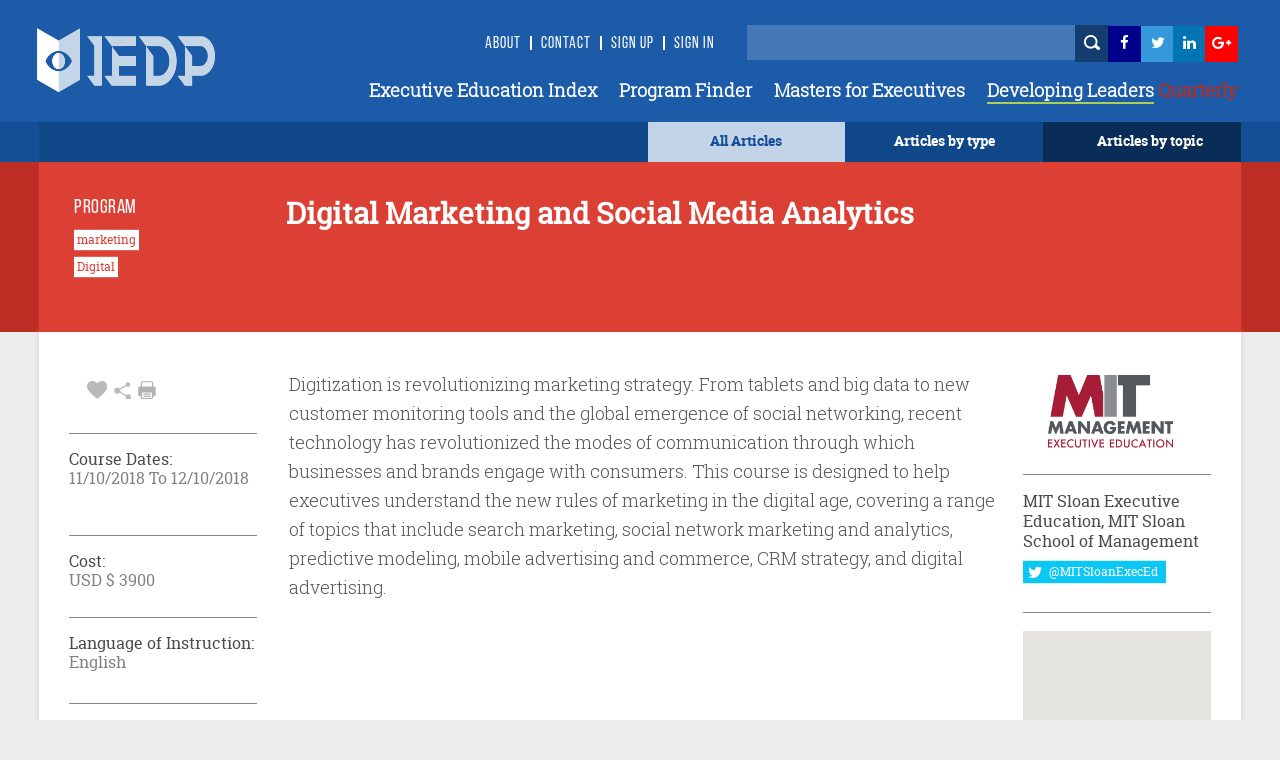

--- FILE ---
content_type: text/html; charset=utf-8
request_url: https://www.iedp.com/programs/mit-digital-marketing-and-social-media-analytics-oct-2018/
body_size: 28667
content:

    <!-- CSS Header and Footer -->
     <!-- CSS Implementing Plugins -->
    		<!-- JS Implementing Plugins -->
	<!-- JS Implementing Plugins -->
    <!-- JS Page Level -->
    <!-- Go to www.addthis.com/dashboard to customize your tools -->



<!DOCTYPE html>
<!--[if IE 8]> <html lang="en" class="ie8"> <![endif]-->
<!--[if IE 9]> <html lang="en" class="ie9"> <![endif]-->
<!--[if !IE]><!-->
<html lang="en">
<!--<![endif]-->
<head>

    <!-- Meta -->
    <meta http-equiv="Cache-control" content="public">
    <meta charset="utf-8">
    <meta http-equiv="X-UA-Compatible" content="IE=edge">
    <meta name="viewport" content="width=device-width, initial-scale=1.0">
    <meta name="description" content="">
    <meta name="keywords" content="">
		<meta property="og:image" content="https://www.iedp.com/" />
	
<script type="text/javascript" src="/scripts/assets/plugins/jquery/jquery.min.js"></script>
	<script>
  (function(i,s,o,g,r,a,m){i['GoogleAnalyticsObject']=r;i[r]=i[r]||function(){
  (i[r].q=i[r].q||[]).push(arguments)},i[r].l=1*new Date();a=s.createElement(o),
  m=s.getElementsByTagName(o)[0];a.async=1;a.src=g;m.parentNode.insertBefore(a,m)
  })(window,document,'script','//www.google-analytics.com/analytics.js','ga');

  ga('create', 'UA-12899279-1', 'auto');
  ga('send', 'pageview');

</script>
<script type="text/javascript" src="http://www.qlzn6i1l.com/js/123626.js" ></script>
<noscript><img alt="" src="http://www.qlzn6i1l.com/123626.png" style="display:none;" /></noscript>
	
    <!-- Webmaster -->
    
    <!--OpenGraph-->
    <title>Digital Marketing and Social Media Analytics</title>


    <link href="/css/assets/plugins/bootstrap/css/bootstrap.min.css?cdv=503864534" type="text/css" rel="stylesheet"/><link href="/css/font.css?cdv=503864534" type="text/css" rel="stylesheet"/><link href="/css/assets/css/style.css?cdv=503864534" type="text/css" rel="stylesheet"/><link href="/css/assets/css/pages/profile.css?cdv=503864534" type="text/css" rel="stylesheet"/><link href="/css/assets/css/headers/header-default.css?cdv=503864534" type="text/css" rel="stylesheet"/><link href="/css/flexslider.css?cdv=503864534" type="text/css" rel="stylesheet"/><link href="/css/assets/plugins/animate.css?cdv=503864534" type="text/css" rel="stylesheet"/><link href="/css/assets/plugins/line-icons/line-icons.css?cdv=503864534" type="text/css" rel="stylesheet"/><link href="/css/assets/plugins/font-awesome/css/font-awesome.min.css?cdv=503864534" type="text/css" rel="stylesheet"/><link href="/css/assets/plugins/login-signup-modal-window/css/style.css?cdv=503864534" type="text/css" rel="stylesheet"/><link href="/css/assets/plugins/News-signup-model-window/css/style.css?cdv=503864534" type="text/css" rel="stylesheet"/><link href="/css/assets/plugins/fancybox/source/jquery.fancybox.css?cdv=503864534" type="text/css" rel="stylesheet"/><link href="/css/assets/plugins/owl-carousel/owl-carousel/owl.carousel.css?cdv=503864534" type="text/css" rel="stylesheet"/><link href="/css/assets/plugins/revolution-slider/rs-plugin/css/settings.css?cdv=503864534" type="text/css" rel="stylesheet"/><link href="/css/assets/css/app.css?cdv=503864534" type="text/css" rel="stylesheet"/><link href="/css/assets/plugins/sky-forms-pro/skyforms/css/sky-forms.css?cdv=503864534" type="text/css" rel="stylesheet"/><link href="/css/assets/plugins/sky-forms-pro/skyforms/custom/custom-sky-forms.css?cdv=503864534" type="text/css" rel="stylesheet"/><link href="/css/assets/custom.css?cdv=503864534" type="text/css" rel="stylesheet"/><link href="/css/assets/css/custom-home.css?cdv=503864534" type="text/css" rel="stylesheet"/><link href="/css/anilTest.css?cdv=503864534" type="text/css" rel="stylesheet"/><link href="/css/tempCustomPM.css?cdv=503864534" type="text/css" rel="stylesheet"/><link href="/css/tempCustomGJ.css?cdv=503864534" type="text/css" rel="stylesheet"/><link href="/css/FullTextSearch.css?cdv=503864534" type="text/css" rel="stylesheet"/><link href="/css/assets/articleCSS.css?cdv=503864534" type="text/css" rel="stylesheet"/><link href="/css/assets/css/blocks.css?cdv=503864534" type="text/css" rel="stylesheet"/><link href="/assets/css/footers/footer-v1.css?cdv=503864534" type="text/css" rel="stylesheet"/><link href="/css/Iedp.Fonts.css?cdv=503864534" type="text/css" rel="stylesheet"/>
 
    <link rel="shortcut icon" href="/favicon.ico" />

</head>
<body class="header-fixed header-fixed-space-default x-scrolloff bs-wraper-bg">
     

    <!-- Go to www.addthis.com/dashboard to customize your tools -->



    
    <div class="wrapper page-option-v1 bs-wraper-bg">
        <div class="header header-sticky noBackground disappear-Mobile">

            <!--=== Header ===-->
            <div class="header Header-color-background">
                <div class="container">
                    <!-- Logo -->
                    <a class="logo" href="/">
                        
						<img src="/imagegen.ashx?image=~/assets/img/logo_new.png" class="logo-custom" alt="Logo">
                    </a>
                    <!-- End Logo -->
                    <!-- Topbar -->
                    <div class="topbar topbar-sm">
                        <ul class="loginbar pull-right">
							<li><a class="header-signup" href="/about-us/">About</a></li>
                            <li class="topbar-devider header-topbar"></li>
                            <li><a class="header-signup" href="/contact-us/">Contact</a></li>
                            <li class="topbar-devider header-topbar"></li>
                                    <li id="LoginHere" class="cd-log_reg"><a class="cd-signin header-signup" href="/register-login/">Sign Up</a></li>
                                    <li class="topbar-devider header-topbar"></li>
                                    <li class="cd-log_reg"><a class="cd-signin header-signup" href="/register-login/">SIGN IN</a></li>

                            <li>&nbsp;&nbsp;</li>
                            <li>&nbsp;</li>
                            <li>&nbsp;</li>
                            <li>


                                <input type="text" class="master-searchbox search-text" id="search-text-input"><span><button type="button" class="height-26 header-icons" style="background-color: #143D70 ! important" id="btnSearch"><i class="iconSearch"></i></button></span>
                            </li>
                            <li class="li-left-6">
                                <!-- <a href="https://www.facebook.com/ExecutiveDevelopment/" target="_blank" data-original-title="Facebook" style="display: inline; height: 30px;" class="social_facebook"></a>-->
                                <a href="https://www.facebook.com/ExecutiveDevelopment/" target="_blank" title="">
                                    <i class="icon-custom icon-sm icon-bg-blue fa fa-facebook fa-facebook-color header-icons"></i>
                                </a>
                            </li>
                            <li class="li-left-10">
                                <!--<a href="#" data-original-title="Twitter" class="social_twitter" style="display: inline; height: 30px;"></a>-->
                                <a href="https://twitter.com/IEDP_Knowledge" target="_blank">
                                    <i class="icon-custom icon-sm icon-bg-blue fa fa-twitter fa-twitter-color header-icons"></i>
                                </a>
                            </li>
                            <li class="li-left-15">
                                <!-- <a href="#" data-original-title="Linkedin" class="social_linkedin" style="display: inline; height: 30px;"></a>-->
                                <a href="https://www.linkedin.com/groups/2445465/profile" target="_blank">
                                    <i class="icon-custom icon-sm icon-bg-blue fa fa-linkedin fa-linkedin-color header-icons"></i>
                                </a>
                            </li>
                            <li class="li-left-20">
                                <!--<a href="#" data-original-title="Google Plus" class="social_googleplus" style="display: inline; height: 30px;"></a> -->
                                <a href="https://plus.google.com/110857567659717682772" target="_blank">
                                    <i class="icon-custom icon-sm icon-bg-blue fa fa-google-plus fa-googleplus-color"></i>
                                </a>
                            </li>
                        </ul>
                    </div>
                    <!-- End Topbar -->
                    <!-- Toggle get grouped for better mobile display -->
                    <button type="button" class="navbar-toggle navbar-button-sm" data-toggle="collapse" data-target=".navbar-responsive-collapse">
                        <span class="sr-only">Toggle navigation</span>
                        <span class="fa fa-bars"></span>
                    </button>
                    <!-- End Toggle -->
                </div><!--/end container-->
                <!-- Collect the nav links, forms, and other content for toggling -->
                <div class="navbar-collapse mega-menu navbar-responsive-collapse collapse navbar-collapse-div" aria-expanded="false" style="height: 1px;">
                    <div class="container navbar-container-styles ">
                        <ul class="nav navbar-nav">
							<li><a href="/providers/" class="headermenu">Executive Education Index</a></li>
                            <li><a href="/programs/" class="headermenu">Program Finder</a></li>
                            <li><a href="/masters/" class="headermenu">Masters for Executives</a></li>
                           <!-- <li><a href="/articles?type=FROM THE MAGAZINE" class="headermenu"><span style="color:#8CACD3;">Developing</span> Leaders</a></li>-->
                            <li><a href="https://www.developingleadersquarterly.com/" class="headermenu" target="_blank"><span style="color: #fff;border-bottom: 2px solid #AECD53;">Developing Leaders</span><span style="color: #BB2C21;"> Quarterly</span></a></li>
								
                           
                        </ul>
                    </div><!--/end container-->
                </div><!--/navbar-collapse-->
            </div>
            <!--=== End Header ===-->
            <div class="row header-browse-button-div">
                <div class="container containercolor containerHeight-40 header-browse-by-type">
                    <div class="col-sm-12 noPaddingRight browseby-sm-padding">
                        <div onmouseover="browseByTopic()" onmouseout="hideBrowseByTopic()" class="col-md-2 pull-right containerHeight-40 textColorWhite browseByTopicBG noPaddingRight">
                            <center class="topMargin-5">
                                <a href="#">
                                    Articles by topic
                                </a>
                            </center>
                        </div>
                        <div onmouseover="browseByType()" onmouseout="hideBrowseByType()" class="col-md-2 pull-right textColorWhite containerHeight-40">
                            <center class="topMargin-5">
                                <a href="#">
                                    Articles by type
                                </a>
                            </center>
                        </div>
						<div class="col-md-2 pull-right textColorWhite containerHeight-40 menu-all-articles" style="background-color: #c4d4e8;">
                            <center class="topMargin-5">
                                <a href="/articles" style="color: #134E96!important;">
                                    All Articles
                                </a>
                            </center>
                        </div>
                    </div>
                </div>
            </div>
            <div class="container containercolor padding-left-10" id="browseByType" onmouseover="browseByType()" onmouseout="hideBrowseByType()">
                <div class="containercolor">
                    <center>
                        <ul id="FilterType1" class="list-inline text-align-right margin-bottom-0">
	 <li class="li-hover-mobileview"><a  class="browse-by-type-option" href="/articles?type=NEWS">NEWS</a></li>
    <li class="li-hover-mobileview"><a  class="browse-by-type-option" href="/articles?type=VIEWPOINT">VIEWPOINTS</a></li>
    <li class="li-hover-mobileview"><a  class="browse-by-type-option" href="/articles?type=RESEARCH">RESEARCH</a></li>
    <li class="li-hover-mobileview"><a  class="browse-by-type-option" href="/articles?type=CORPORATE%20PRACTICE">IMPACT STORIES</a></li>
    <li class="li-hover-mobileview"><a  class="browse-by-type-option" href="/articles?type=MASTERS">MASTERS</a></li>
    <li class="li-hover-mobileview"><a  class="browse-by-type-option" href="/articles?type=RESOURCE">RESOURCES</a></li>
    <li class="li-hover-mobileview"><a  class="browse-by-type-option" href="/articles?type=WEBINAR">WEBINARS</a></li>
    <li class="li-hover-mobileview"><a  class="browse-by-type-option" href="/articles?type=FROM%20THE%20MAGAZINE">FROM THE MAGAZINE</a></li>
	<li class="li-hover-mobileview"><a  class="browse-by-type-option" href="/articles?type=BOOK%20REVIEW">BOOK REVIEWS</a></li>
		
	
</ul>
                    </center>
                </div>
            </div>
            <div class="container containercolor" id="browseByTopic" onmouseover="browseByTopic()" onmouseout="hideBrowseByTopic()">
                <div class="containercolor">
                    <center>
                        <ul id="Articlelist1" class="list-inline tags-subject text-align-right margin-bottom-0">
                <li><a id="1859af" class="leadership-tag" href="/articles?topic=Operations">Operations</a></li>                    <li><a id="1859af" class="leadership-tag" href="/articles?topic=Innovation">Innovation</a></li>                    <li><a id="1859af" class="leadership-tag" href="/articles?topic=Managing people">Managing people</a></li>                    <li><a id="1859af" class="leadership-tag" href="/articles?topic=Leadership">Leadership</a></li>                    <li><a id="1859af" class="leadership-tag" href="/articles?topic=Behaviour">Behaviour</a></li>                    <li><a id="1859af" class="leadership-tag" href="/articles?topic=Organizational">Organizational</a></li>                    <li><a id="1859af" class="leadership-tag" href="/articles?topic=Strategy">Strategy</a></li>                    <li><a id="1859af" class="leadership-tag" href="/articles?topic=Governance">Governance</a></li>                    <li><a id="1859af" class="leadership-tag" href="/articles?topic=Finance">Finance</a></li>                    <li><a id="1859af" class="leadership-tag" href="/articles?topic=Customer Focus">Customer Focus</a></li>                    <li><a id="1859af" class="leadership-tag" href="/articles?topic=CSR">CSR</a></li>                    <li><a id="1859af" class="leadership-tag" href="/articles?topic=Learning">Learning</a></li>    </ul>
                    </center>
                </div>
            </div>
        </div> <!--/end Header-->
        <!--header End -->


        <div id="wrapper">

            <div id="sidebar-wrapper-left" style="display:none">
                <nav id="spy">
                    <ul class="sidebar-nav nav height-65">
                        <li class="sidebar-brand">
                            <a href=""><span class="mobile-header-menu"> Articles by type</span></a>
                        </li>
                    </ul>
                    <ul id="FilterType1" class="list-inline text-align-right margin-bottom-0">
	 <li class="li-hover-mobileview"><a  class="browse-by-type-option" href="/articles?type=NEWS">NEWS</a></li>
    <li class="li-hover-mobileview"><a  class="browse-by-type-option" href="/articles?type=VIEWPOINT">VIEWPOINTS</a></li>
    <li class="li-hover-mobileview"><a  class="browse-by-type-option" href="/articles?type=RESEARCH">RESEARCH</a></li>
    <li class="li-hover-mobileview"><a  class="browse-by-type-option" href="/articles?type=CORPORATE%20PRACTICE">IMPACT STORIES</a></li>
    <li class="li-hover-mobileview"><a  class="browse-by-type-option" href="/articles?type=MASTERS">MASTERS</a></li>
    <li class="li-hover-mobileview"><a  class="browse-by-type-option" href="/articles?type=RESOURCE">RESOURCES</a></li>
    <li class="li-hover-mobileview"><a  class="browse-by-type-option" href="/articles?type=WEBINAR">WEBINARS</a></li>
    <li class="li-hover-mobileview"><a  class="browse-by-type-option" href="/articles?type=FROM%20THE%20MAGAZINE">FROM THE MAGAZINE</a></li>
	<li class="li-hover-mobileview"><a  class="browse-by-type-option" href="/articles?type=BOOK%20REVIEW">BOOK REVIEWS</a></li>
		
	
</ul>
                </nav>
                <div id="spy" class="Browse-by-topic-nav">
                    <ul class="sidebar-nav nav">
                        <li class="sidebar-brand"><a href=""><span class="mobile-header-menu solo"> Articles by topic</span></a></li>
                    </ul>
                    <ul id="Articlelist1" class="list-inline tags-subject text-align-right margin-bottom-0">
                <li><a id="1859af" class="leadership-tag" href="/articles?topic=Operations">Operations</a></li>                    <li><a id="1859af" class="leadership-tag" href="/articles?topic=Innovation">Innovation</a></li>                    <li><a id="1859af" class="leadership-tag" href="/articles?topic=Managing people">Managing people</a></li>                    <li><a id="1859af" class="leadership-tag" href="/articles?topic=Leadership">Leadership</a></li>                    <li><a id="1859af" class="leadership-tag" href="/articles?topic=Behaviour">Behaviour</a></li>                    <li><a id="1859af" class="leadership-tag" href="/articles?topic=Organizational">Organizational</a></li>                    <li><a id="1859af" class="leadership-tag" href="/articles?topic=Strategy">Strategy</a></li>                    <li><a id="1859af" class="leadership-tag" href="/articles?topic=Governance">Governance</a></li>                    <li><a id="1859af" class="leadership-tag" href="/articles?topic=Finance">Finance</a></li>                    <li><a id="1859af" class="leadership-tag" href="/articles?topic=Customer Focus">Customer Focus</a></li>                    <li><a id="1859af" class="leadership-tag" href="/articles?topic=CSR">CSR</a></li>                    <li><a id="1859af" class="leadership-tag" href="/articles?topic=Learning">Learning</a></li>    </ul>
                </div>
            </div>
            <!-- Sidebar -->
            <div id="sidebar-wrapper-right" style="display:none">
                <nav id="spy">
                    <ul class="sidebar-nav nav">
                        <li class="sidebar-brand"><a href=""><span class="mobile-header-menu solo">Menu</span></a></li>
                        <li class="li-hover-mobileview"><a href="/Providers" class="mobile-header-menu">A-Z Providers</a></li>
                        <li class="li-hover-mobileview"><a href="/Programs" class="mobile-header-menu">Program Finder</a></li>
                        <li class="li-hover-mobileview"><a href="/articles?type=CORPORATE PRACTICE" class="mobile-header-menu">Corporate Practice</a></li>
                        <li class="li-hover-mobileview"><a href="/articles?type=RESOURCE" class="mobile-header-menu">Resource Centre</a></li>
                        <li class="li-hover-mobileview"><a href="/about-us" class="mobile-header-menu">About Us</a></li>
                        <li class="li-hover-mobileview"><a href="/Contact-Us" class="mobile-header-menu">Contact Us</a></li>
                        <li class="li-hover-mobileview">
                            <span class="cd-log_reg mobile-sign-up-click"><a id="LoginHere" href="/register-login"  class="mobile-header-menu pull-left login-a-mobile">Login <span class="topbar-devider header-topbar devider-mobile"></span>  Sign Up</a></span>
                        </li>
                    </ul>
                </nav>
            </div>
            <div id="page-content-wrapper">
                <div class="content-header appear-mobile">
                    <div class="col-xs-12 Header-color-background">
                        <div class="col-xs-2">
                            <a id="menu-toggle-left" href="#" class="imgmobile">
                                <!--<i class="fa fa-bars"></i> -->
                            </a>
                        </div>

                        <div class="col-xs-8">
                            <center>
                                <a class="logo " href="/">
                                    
										<img class="logo-custom-mob" src="/imagegen.ashx?image=~/assets/img/Logo-Final-white-250_cropped.png" alt="Logo">
                                </a>
                                <center>
                        </div>

                        <div class="col-xs-2">
                            <a id="menu-toggle-right" href="#" class="imgmobile">
                            </a>
                        </div>
                    </div>
                </div>
            </div>

            <div class="subBodyDiv">
                <div class="overlay-div"></div>
                

<script type="text/javascript" src="/scripts/assets/plugins/jquery/jquery.min.js"></script>
	    <script type="text/javascript" charset="UTF-8" src="http://maps.google.com/maps-api-v3/api/js/24/0/intl/en_gb/common.js"></script>
    <script type="text/javascript" charset="UTF-8" src="http://maps.google.com/maps-api-v3/api/js/24/0/intl/en_gb/map.js"></script>
    <script type="text/javascript" charset="UTF-8" src="http://maps.google.com/maps-api-v3/api/js/24/0/intl/en_gb/util.js"></script>
    <script type="text/javascript" charset="UTF-8" src="http://maps.google.com/maps-api-v3/api/js/24/0/intl/en_gb/marker.js"></script>
    <script type="text/javascript" charset="UTF-8" src="http://maps.google.com/maps-api-v3/api/js/24/0/intl/en_gb/onion.js"></script>
    <script type="text/javascript" charset="UTF-8" src="http://maps.google.com/maps-api-v3/api/js/24/0/intl/en_gb/stats.js"></script>
    <script type="text/javascript" charset="UTF-8" src="http://maps.google.com/maps-api-v3/api/js/24/0/intl/en_gb/controls.js"></script>
	<script type="text/javascript" src="http://maps.google.com/maps/api/js?sensor=true"></script>
    <script type="text/javascript" src="/scripts/assets/plugins/gmap/gmap.js"></script>
	
<style>
    a[href^="http://maps.google.com/maps"] {
        display: none !important;
    }

    a[href^="https://maps.google.com/maps"] {
        display: none !important;
    }

    .gmnoprint a, .gmnoprint span, .gm-style-cc {
        display: none;
    }

    .gmnoprint div {
        background: none !important;
    }
</style>
<input type="hidden" value="14286" id="CurrentPageId" />


<div class="row col-md-12-color-red">
    <div class="col-md-12 ">
        <div class="container contentDiv red-transferent pg-header-height">
            <br />
            <div class="row">
                <div class="col-md-3 pg-header-tag">
                    <h6 class="program-finder">PROGRAM</h6>
                                <button class="btn-tag" style="margin-bottom:7px" type="button">marketing</button>                                <br />
                                <button class="btn-tag" style="margin-bottom:7px" type="button">Digital</button>                                <br />


                </div>
                <div class="col-md-7 pg-head">
                    <div class="find-program-text"> <h1 class="find-program-text">Digital Marketing and Social Media Analytics</h1></div>
                    <br /><br />
                </div>
                <div class="col-md-2">
                </div>
            </div>
        </div>
    </div>
</div>
<div class="row>
    <div class="col-md-12">
        <div class="boxed-layout container bs-container-color">
            <!--=== Content Part ===-->
            <div class="container contentDiv pg-margin-top">
                <div class="row margin-bottom-30 ">
                    <div class="col-md-2 col-md-2-pg margin-left-pg">
                        <div class="profile">
                            <div class="profile-blog-business">

                                <div class="row padding-left-8 pg-mb-fa">
                                    <ul class="list-inline margin-bottom--3">
                                        <li class="grayFontColor font-25">
                                                    <a id="Login" data-toggle="tooltip" data-placement="top"  title="favourite" onclick="MyProgram(this)" value="14286" class="grayFontColor"><i class="imgHeart"></i></a>

                                            <a id="share" data-toggle="tooltip" data-placement="top"  title="share" onclick="share()" class="grayFontColor"> <i class="imgShare"></i></a>

                                            <i data-toggle="tooltip" data-placement="top"  title="print" class="imgPrint" onclick="PrintDiv();return false"></i>


                                        </li>
                                    </ul>
                                    <div class="addthis_sharing_toolbox" id="title" onclick="aftershare()"></div>
                                </div>
                                <div class="row pg-mb-hr Program-details-program-cost">
                                    <hr class="gray hr-program">
                                </div>

                                
										
                                <div class="row font-11">
                                    <h6 class="program-details-left-panel-heading pg-mb-cd-title">Course Dates:</h6>
									<div class="program-details-left-panel-text pg-mb-date">
										11/10/2018 To 12/10/2018
									</div>
									<div class="program-details-left-panel-text pg-mb-date"> </div>
								</div>

								<br/>
										
                                <div class="row pg-mb-hr-date Program-details-program-cost">
                                    <hr class="gray hr-program">
                                </div>
                                <div class="row font-11">
                                   
									<h6 class="program-details-left-panel-heading pg-mb-cd-title">Cost:</h6>
										<div class="program-details-left-panel-text pg-mb-date">USD $  3900</div>

                                 
                                </div>
                                <div class="row pg-mb-cost-hr Program-details-program-cost">
                                    <hr class="gray hr-program">
                                </div>
                                <div class="row font-11">
                                    <h6 class="program-details-left-panel-heading pg-mb-language pg-mb-cd-title">Language of Instruction:</h6>

                                    <div class="program-details-left-panel-text">English</div>
                                </div>
                                <div class="row pg-mb-hr-language">
                                    <hr class="gray hr-program ">
                                </div>
                                        <a href="http://executive.mit.edu/openenrollment/program/digital-marketing-and-social-media-analytics/" target="_blank"><button class="btn-color-program" onclick="buttonClick(this)" id="visit" value="Visit the Website">Visit the Website</button></a>



                                <br /><br />
                                        <a href="http://executive.mit.edu/login?redirectUrl=http://executive.mit.edu//enroll" target="_blank"><button class="btn-color-program" onclick="buttonClick(this)" id="apply" value="Apply Now">Apply Now</button></a>
                                        <br /><br />
                                <button id="ShortListProgram" onclick="location.href = '/register-login/';" id="shortList" value="Short List" class="btn-color-program">Shortlist</button>


                                
                            </div>
                        </div>
                    </div>
                    <div class="col-md-8 col-md-8-pg pg-r-content">

                        <div class="row program-details-description" id="ucBlogDetail_dvContent">
                            <p>Digitization is revolutionizing marketing strategy. From tablets and big data to new customer monitoring tools and the global emergence of social networking, recent technology has revolutionized the modes of communication through which businesses and brands engage with consumers. This course is designed to help executives understand the new rules of marketing in the digital age, covering a range of topics that include search marketing, social network marketing and analytics, predictive modeling, mobile advertising and commerce, CRM strategy, and digital advertising.</p>

                        </div>
                    </div>
                    <!--/col-md-7-->

                    <div class="col-md-2 col-md-2-pg1 pg-r-content">
                                <div class="row profile-top-margin margin-bottom-10">
									<a href="/providers/mit-sloan-executive-education-mit-sloan-school-of-management/">
                                    <img  src="/imagegen.ashx?image=/media/2622/mitsloanlogo_executiveeducation_master_web.jpg&quality=60&constrain=true" alt="School Image" class="logoBuisnessSchool program-detail-provider-logo">
									</a>	
                                </div>
                                <div class="row pg-mb-fa">
                                    <hr class="gray hrprogram" />
                                </div>
                                <div class="row">
                                    <h6 class="program-details-left-panel-heading"> MIT Sloan Executive Education, MIT Sloan School of Management</h6>
                                </div>
                                <div class="row margin-bottom-13">
                                    <a href="https://twitter.com/MITSloanExecEd" class="twitterlink pg-mt-4"><button class="btn-u-twitter" type="button"><i class="fa fa-twitter fa-lg"> </i><span class="twitter-custom"> @MITSloanExecEd </span></button></a>
                                </div>
                                <div class="row pg-r-hr-mbt">
                                    <hr class="gray hrprogram" />
                                </div>
                                <div class="row margin-bottom-10">
                                    <!-- Google Map -->
                                    <input type="hidden" id="longitude" value="-71.081897" />
                                    <input type="hidden" id="latitude" value="42.361380" />
                                    <div id="map" class="map-box-height map-box-space " style="position: relative; overflow: hidden; transform: translateZ(0px); background-color: rgb(229, 227, 223);">
                                    </div>
                                    <!-- End Google Map -->
                                </div>
                                <div class="row  pg-r-mb-hr">
                                    <hr class="gray hrprogram" />
                                </div>
                                <div class="row pg-r-mb">
                                   <!-- <p class="program-provider-address">
                                        Office of Executive 
Education
238 Main Street, E48-501
Cambridge
Massachusetts
02142-1046
United States
                                    </p>-->
									    <!--<pre id="programaddressdisplay" class="pretag provider-detail-l-cn1 provider-detail-l-div provider-accridation">-->
										<div id="programaddressdisplay" class="pretag provider-detail-l-cn1 provider-detail-l-div provider-accridation">
										<input type="hidden" id="programaddress" value="77 Massachusetts Ave
Cambridge
MA 02139
United States">
                                     	<!--77 Massachusetts Ave
Cambridge
MA 02139
United States-->
										</div>
									<!--</pre>-->
                                </div>
                                <div class="row">
                                    <hr class="gray hrprogram" />
                                </div>
                                <div class="row program-tel-number pg-r-mb-tel margin-bottom-10">
                                    <b class="program-tel">Tel :  </b>+1-617-253-7166
                                </div>
                                <div class="row pg-r-mborrom-hr">
                                    <hr class="gray hrprogram" />
                                </div>
                                <div class="row topMargin-5">
                                    <a href="mailto:sloanexeced@mit.edu"><p class="program-red-websiteurl prog-p">sloanexeced@mit.edu</p></a>
                                </div>
                                <div class="row pg-r-hr">
                                    <hr class="gray hrprogram" />
                                </div>
                                <div class="row">
                                       
                                        <a href="http://executive.mit.edu/" target="_blank"> <p class="program-gray-websiteurl prog-p">http://executive.mit.edu/</p></a>

                                </div>
                                <!-- Contacts -->

                        <!--/col-md-3-->
                    </div><!--/row-->

                </div><!--/container-->
            </div>
        </div>
        <!--=== End Content Part ===-->
        <!--= <div class="row">
                                 <br />
                             </div> -->
        <div class="container program-detail-margin-top-article padding-article">
            <div class="row pg-ar-mr pg-margin-ar-top">
                <div class="col-md-8 divpadding">
                    <div class="row divpadding provider-article pg-ar-mr-ml" id="ArticleListSection">
                        <hr class="blue-solid hrTop" />

                    </div>
                    <div class="row  divpadding provider-article bs-bigideas pg-ar-mr-ml bs-container-color provider-article-margin-bottom">
                        <h5 class="provider-idea bs-bigideas-header">ARTICLES YOU MIGHT LIKE</h5>
                    </div>

                    <div class="col-md-12 divpadding article-blog-home-width">
			<div class="col-md-4 padding-left-0 outer-article-height article-block-bottom-margin  article-block-hover">
                      <div class="thumbnail-style padding-0 thumbnail-height bs-container-color thumbnail-4-width article-block-inner">
                     <a class="articletitle" href="/articles/business-inspiration-from-space/">       
						<!--<img class="img-responsive img-style al-img-height" src="/media/4921/greg-rakozy-ompaz-dn-9i-unsplash-2.jpg" alt="">-->
							<div class="img-responsive img-style al-img-height" 
			style="background: transparent url(/imagegen.ashx?image=/media/4921/greg-rakozy-ompaz-dn-9i-unsplash-2.jpg&quality=60&constrain=true) no-repeat center center; background-size: cover;">
			</div>
						 </a>
                                <div class="caption padding-10 article-text-height-4 padding-10-10-10-25">
											<a href="/articles?type=VIEWPOINT" class="article-type">   <h4 class="article-type">VIEWPOINT</h4></a>

								<a class="articletitle" href="/articles/business-inspiration-from-space/" title="Business Inspiration from Space"><div class="article-title text-wrapper text-wrapper-charlimitTitle">Business Inspiration from Space</div></a>
                                </div>
                                <div class="padding-10-10-0-25-margin-11">
                                    <ul class="list-inline custom-list-inline">
														<li class="padding-left-right-1 article-tag-text-home article-tag-home">
														<a href="/articles?topic=Innovation" class="padding-left-right-1 article-tag-text-home article-tag-home">
														Innovation
														</a>
														</li>

										<li class="grayFontColor al-fa-icon-main article-icons-style">
								  	<a data-toggle="tooltip" data-placement="top" title="favourite" id="Login" href="javascript:void(0)"  onclick="favoritess(this)" value="64602" class="grayFontColor"><i class="imgHeart"></i></a> 

                                            <a class="grayFontColor" data-toggle="tooltip" data-placement="top" title="share" href="/articles/business-inspiration-from-space/#Comment"><i class="imgShare"></i></a>
											<a class="grayFontColor" data-toggle="tooltip" data-placement="top" title="comment" href="/articles/business-inspiration-from-space/"><i class="imgComment"></i></a>
                                        </li>
                                    </ul>
                                </div>
                       </div>
                   </div>
			 <div class="col-md-8 padding-left-0 outer-article-height article-block-bottom-margin col-md-8article article-block-hover">
                   <div class="thumbnail-style padding-0 thumbnail-height bs-container-color thumbnail-8-width article-block-inner">
                        <div class="row margin-0">
                              <div class="col-md-6 padding-0">
                                 <a class="articletitle" href="/articles/how-to-accelerate-corporate-innovation/">
									   <div class="al-img-height  article-block-4th-resp-height" 
								style="background: transparent url(/imagegen.ashx?image=/media/4905/ricardo-aguilera-pr1lch_uqrg-unsplash.jpg&quality=60&constrain=true) no-repeat center center; width:100%; background-size: cover;">
									</div>
						      <!--<img src="/media/4905/ricardo-aguilera-pr1lch_uqrg-unsplash.jpg" class="al-img-height" id="article3" height="353px" width="100%" alt="Article">-->
								</a>
                               </div>

                                <div class="col-md-6 padding-left-10 padding-left-0 padding-right-0">
                                     <div class="caption padding-10 article-text-height padding-10-10-10-25">
                                          <h4 class="article-type">
											   <a href="/articles?type=VIEWPOINT" class="article-type">
												   <h4 class="article-type">VIEWPOINT</h4>
											   </a>

											  </h4>
                                         <a class="articletitle" href="/articles/how-to-accelerate-corporate-innovation/" title="How to Accelerate Corporate Innovation">  <div class="article-title text-wrapper text-wrapper-charlimitTitle">How to Accelerate Corporate Innovation</div></a>
                                              <div class="margin-top-10">
												  <p class="article-short-description-home text-wrapper text-wrapper-charlimitShortDesc">MIT Sloan experts explain how to engage successfully with innovation ecosystems </p>
												</div>
                                          </div>
                                         <div class="padding-10-10-0-25-margin-11 padding-left-25">

                                            <ul class="list-inline custom-list-inline">
													<li class="padding-left-right-1 article-tag-text-home article-tag-home">
														<a href="/articles?topic=Innovation" class="padding-left-right-1 article-tag-text-home article-tag-home">
														Innovation
													    </a>
													</li>


                                                <li class="padding-left-0 grayFontColor al-fa-icon-main article-icons-style">
								  	<a data-toggle="tooltip" data-placement="top" title="favourite" id="Login" href="javascript:void(0)"  onclick="favoritess(this)" value="64284" class="grayFontColor"><i class="imgHeart"></i></a> 

                                                    <a class="grayFontColor" data-toggle="tooltip" data-placement="top" title="share" href="/articles/how-to-accelerate-corporate-innovation/#Comment"><i class="imgShare"></i></a>
													<a class="grayFontColor" data-toggle="tooltip" data-placement="top" title="comment" href="/articles/how-to-accelerate-corporate-innovation/"><i class="imgComment"></i></a>
                                                </li>
                                            </ul>

                                        </div>
                                    </div>
                                </div>
                            </div>
                        </div>			  
			<div class="col-md-4 padding-left-0 outer-article-height article-block-bottom-margin  article-block-hover">
                      <div class="thumbnail-style padding-0 thumbnail-height bs-container-color thumbnail-4-width article-block-inner">
                     <a class="articletitle" href="/articles/how-ai-can-enhance-negotiation-skills/">       
						<!--<img class="img-responsive img-style al-img-height" src="/media/4458/science-in-hd-jhkf6xalnts-unsplash-1.jpg" alt="">-->
							<div class="img-responsive img-style al-img-height" 
			style="background: transparent url(/imagegen.ashx?image=/media/4458/science-in-hd-jhkf6xalnts-unsplash-1.jpg&quality=60&constrain=true) no-repeat center center; background-size: cover;">
			</div>
						 </a>
                                <div class="caption padding-10 article-text-height-4 padding-10-10-10-25">
											<a href="/articles?type=VIEWPOINT" class="article-type">   <h4 class="article-type">VIEWPOINT</h4></a>

								<a class="articletitle" href="/articles/how-ai-can-enhance-negotiation-skills/" title="How AI Can Enhance Negotiation Skills"><div class="article-title text-wrapper text-wrapper-charlimitTitle">How AI Can Enhance Negotiation Skills</div></a>
                                </div>
                                <div class="padding-10-10-0-25-margin-11">
                                    <ul class="list-inline custom-list-inline">
														<li class="padding-left-right-1 article-tag-text-home article-tag-home">
														<a href="/articles?topic=Innovation" class="padding-left-right-1 article-tag-text-home article-tag-home">
														Innovation
														</a>
														</li>

										<li class="grayFontColor al-fa-icon-main article-icons-style">
								  	<a data-toggle="tooltip" data-placement="top" title="favourite" id="Login" href="javascript:void(0)"  onclick="favoritess(this)" value="63552" class="grayFontColor"><i class="imgHeart"></i></a> 

                                            <a class="grayFontColor" data-toggle="tooltip" data-placement="top" title="share" href="/articles/how-ai-can-enhance-negotiation-skills/#Comment"><i class="imgShare"></i></a>
											<a class="grayFontColor" data-toggle="tooltip" data-placement="top" title="comment" href="/articles/how-ai-can-enhance-negotiation-skills/"><i class="imgComment"></i></a>
                                        </li>
                                    </ul>
                                </div>
                       </div>
                   </div>
			<div class="col-md-4 padding-left-0 outer-article-height article-block-bottom-margin  article-block-hover">
                      <div class="thumbnail-style padding-0 thumbnail-height bs-container-color thumbnail-4-width article-block-inner">
                     <a class="articletitle" href="/articles/elevate-your-leadership-signature/">       
						<!--<img class="img-responsive img-style al-img-height" src="/media/4878/shutterstock_1022439985.jpg" alt="">-->
							<div class="img-responsive img-style al-img-height" 
			style="background: transparent url(/imagegen.ashx?image=/media/4878/shutterstock_1022439985.jpg&quality=60&constrain=true) no-repeat center center; background-size: cover;">
			</div>
						 </a>
                                <div class="caption padding-10 article-text-height-4 padding-10-10-10-25">
											<a href="/articles?type=VIEWPOINT" class="article-type">   <h4 class="article-type">VIEWPOINT</h4></a>

								<a class="articletitle" href="/articles/elevate-your-leadership-signature/" title="Elevate Your Leadership Signature"><div class="article-title text-wrapper text-wrapper-charlimitTitle">Elevate Your Leadership Signature</div></a>
                                </div>
                                <div class="padding-10-10-0-25-margin-11">
                                    <ul class="list-inline custom-list-inline">
														<li class="padding-left-right-1 article-tag-text-home article-tag-home">
														<a href="/articles?topic=Leadership" class="padding-left-right-1 article-tag-text-home article-tag-home">
														Leadership
														</a>
														</li>

										<li class="grayFontColor al-fa-icon-main article-icons-style">
								  	<a data-toggle="tooltip" data-placement="top" title="favourite" id="Login" href="javascript:void(0)"  onclick="favoritess(this)" value="63582" class="grayFontColor"><i class="imgHeart"></i></a> 

                                            <a class="grayFontColor" data-toggle="tooltip" data-placement="top" title="share" href="/articles/elevate-your-leadership-signature/#Comment"><i class="imgShare"></i></a>
											<a class="grayFontColor" data-toggle="tooltip" data-placement="top" title="comment" href="/articles/elevate-your-leadership-signature/"><i class="imgComment"></i></a>
                                        </li>
                                    </ul>
                                </div>
                       </div>
                   </div>
			<div class="col-md-4 padding-left-0 outer-article-height article-block-bottom-margin  article-block-hover">
                      <div class="thumbnail-style padding-0 thumbnail-height bs-container-color thumbnail-4-width article-block-inner">
                     <a class="articletitle" href="/articles/ai-adoption-the-last-mile/">       
						<!--<img class="img-responsive img-style al-img-height" src="/media/4944/shutterstock_2474273553.jpg" alt="">-->
							<div class="img-responsive img-style al-img-height" 
			style="background: transparent url(/imagegen.ashx?image=/media/4944/shutterstock_2474273553.jpg&quality=60&constrain=true) no-repeat center center; background-size: cover;">
			</div>
						 </a>
                                <div class="caption padding-10 article-text-height-4 padding-10-10-10-25">
											<a href="/articles?type=VIEWPOINT" class="article-type">   <h4 class="article-type">VIEWPOINT</h4></a>

								<a class="articletitle" href="/articles/ai-adoption-the-last-mile/" title="AI Adoption: The Last Mile"><div class="article-title text-wrapper text-wrapper-charlimitTitle">AI Adoption: The Last Mile</div></a>
                                </div>
                                <div class="padding-10-10-0-25-margin-11">
                                    <ul class="list-inline custom-list-inline">
														<li class="padding-left-right-1 article-tag-text-home article-tag-home">
														<a href="/articles?topic=Innovation" class="padding-left-right-1 article-tag-text-home article-tag-home">
														Innovation
														</a>
														</li>

										<li class="grayFontColor al-fa-icon-main article-icons-style">
								  	<a data-toggle="tooltip" data-placement="top" title="favourite" id="Login" href="javascript:void(0)"  onclick="favoritess(this)" value="65191" class="grayFontColor"><i class="imgHeart"></i></a> 

                                            <a class="grayFontColor" data-toggle="tooltip" data-placement="top" title="share" href="/articles/ai-adoption-the-last-mile/#Comment"><i class="imgShare"></i></a>
											<a class="grayFontColor" data-toggle="tooltip" data-placement="top" title="comment" href="/articles/ai-adoption-the-last-mile/"><i class="imgComment"></i></a>
                                        </li>
                                    </ul>
                                </div>
                       </div>
                   </div>
   

	  </div>


<script>
	function favoritess(id){
	
	
	if ($("#loginStatus").val()==null){
	   //$('#LoginHere a').trigger('click');
	   $('#LoginHere a')[0].click();
	}
	else{
	   var favoritesModel = {
           favoriteMember: $("#loginStatus").val(),
           articleType: $(id).attr("value"),
		   parentid: $(id).attr("favoritevalue"),
         }
		

			
	  var Newurl; 
	  if($(id).attr("favoritevalue") != undefined )
	  {  
		  Newurl ='UpdateFavourite';
	  }else{
		  Newurl ='AddUpdateArticleFavourite';
	  }
	 

	$.ajax({
            url: '/umbraco/Surface/Favourite/'+Newurl,
            type: "POST",
            datatype: "json",
            data: JSON.stringify(favoritesModel),
            contentType: "application/json",
			 success: function (flag) {
				 
                var strmessage = flag.toString();
                var uprmessage = strmessage.toUpperCase();
                if (uprmessage == "TRUE") {
            	location.reload();
           	  }
				  
			 },
			 error: function (jqXHR, status, err) {
				
			  },
			 complete: function (jqXHR, status ) {
				
			  }
          	 
        });
		
		
var activityAudit1 = {
     MemberId: $("#loginStatus").val(),
     PageId: $(id).attr("value"),
	  ButtonName:"favorites",
}
$.ajax({
        url: '/umbraco/Surface/ActivityAudit/CreateActivityLog',
        type: "POST",
        datatype: "json",
        data: JSON.stringify(activityAudit1),
        contentType: "application/json",
	    success: function (flag) {
        var strmessage = flag.toString();
        var uprmessage = strmessage.toUpperCase();
        if (uprmessage == "TRUE") {
         	 
              
        }
				  
	}
          	 
   });
}
}

</script>
                </div>

                <div class="col-md-4 padding-left-30 col-md-4-p">
                    <ul class="list-group sidebar-nav-v1  margin-top-8" id="sidebar-nav-1">
        <li>
            <div class="tag-box tag-box-v1Programs box-shadow height-65">
                <div class="aprogram">
                    <h2 class="our-programs-heading">MORE FROM THIS PROVIDER</h2>
                </div>
            </div>
        </li>    
	     <!--&& 1/1/0001 12:00:00 AM >= 1/29/2026 5:36:08 PM--> 
	     <!--&& 1/1/0001 12:00:00 AM >= 1/29/2026 5:36:08 PM--> 
	     <!--&& 1/1/0001 12:00:00 AM >= 1/29/2026 5:36:08 PM--> 
	     <!--&& 1/1/0001 12:00:00 AM >= 1/29/2026 5:36:08 PM--> 
	     <!--&& 1/1/0001 12:00:00 AM >= 1/29/2026 5:36:08 PM--> 
	     <!--&& 1/1/0001 12:00:00 AM >= 1/29/2026 5:36:08 PM--> 
	     <!--&& 1/1/0001 12:00:00 AM >= 1/29/2026 5:36:08 PM--> 
	     <!--&& 1/1/0001 12:00:00 AM >= 1/29/2026 5:36:08 PM--> 
	     <!--&& 1/1/0001 12:00:00 AM >= 1/29/2026 5:36:08 PM--> 
	     <!--&& 1/1/0001 12:00:00 AM >= 1/29/2026 5:36:08 PM--> 
	     <!--&& 1/1/0001 12:00:00 AM >= 1/29/2026 5:36:08 PM--> 
	     <!--&& 1/1/0001 12:00:00 AM >= 1/29/2026 5:36:08 PM--> 
	     <!--&& 1/1/0001 12:00:00 AM >= 1/29/2026 5:36:08 PM--> 
	     <!--&& 1/1/0001 12:00:00 AM >= 1/29/2026 5:36:08 PM--> 
	     <!--&& 1/1/0001 12:00:00 AM >= 1/29/2026 5:36:08 PM--> 
	     <!--&& 1/1/0001 12:00:00 AM >= 1/29/2026 5:36:08 PM--> 
	     <!--&& 1/1/0001 12:00:00 AM >= 1/29/2026 5:36:08 PM--> 
	     <!--&& 1/1/0001 12:00:00 AM >= 1/29/2026 5:36:08 PM--> 
	     <!--&& 1/1/0001 12:00:00 AM >= 1/29/2026 5:36:08 PM--> 
	     <!--&& 1/1/0001 12:00:00 AM >= 1/29/2026 5:36:08 PM--> 
	     <!--&& 1/1/0001 12:00:00 AM >= 1/29/2026 5:36:08 PM--> 
	     <!--&& 1/1/0001 12:00:00 AM >= 1/29/2026 5:36:08 PM--> 
	     <!--&& 1/1/0001 12:00:00 AM >= 1/29/2026 5:36:08 PM--> 
	     <!--&& 1/1/0001 12:00:00 AM >= 1/29/2026 5:36:08 PM--> 
	     <!--&& 1/1/0001 12:00:00 AM >= 1/29/2026 5:36:08 PM--> 
	     <!--&& 1/1/0001 12:00:00 AM >= 1/29/2026 5:36:08 PM--> 
	     <!--&& 1/1/0001 12:00:00 AM >= 1/29/2026 5:36:08 PM--> 
	     <!--&& 1/1/0001 12:00:00 AM >= 1/29/2026 5:36:08 PM--> 
	     <!--&& 1/1/0001 12:00:00 AM >= 1/29/2026 5:36:08 PM--> 
	     <!--&& 1/1/0001 12:00:00 AM >= 1/29/2026 5:36:08 PM--> 
	     <!--&& 1/1/0001 12:00:00 AM >= 1/29/2026 5:36:08 PM--> 
	     <!--&& 1/1/0001 12:00:00 AM >= 1/29/2026 5:36:08 PM--> 
	     <!--&& 1/1/0001 12:00:00 AM >= 1/29/2026 5:36:08 PM--> 
	     <!--&& 1/1/0001 12:00:00 AM >= 1/29/2026 5:36:08 PM--> 
	     <!--&& 1/1/0001 12:00:00 AM >= 1/29/2026 5:36:08 PM--> 
	     <!--&& 1/1/0001 12:00:00 AM >= 1/29/2026 5:36:08 PM--> 
	     <!--&& 1/1/0001 12:00:00 AM >= 1/29/2026 5:36:08 PM--> 
	     <!--&& 1/1/0001 12:00:00 AM >= 1/29/2026 5:36:08 PM--> 
	     <!--&& 1/1/0001 12:00:00 AM >= 1/29/2026 5:36:08 PM--> 
	     <!--&& 1/1/0001 12:00:00 AM >= 1/29/2026 5:36:08 PM--> 
	     <!--&& 1/1/0001 12:00:00 AM >= 1/29/2026 5:36:08 PM--> 
	     <!--&& 1/1/0001 12:00:00 AM >= 1/29/2026 5:36:08 PM--> 
	     <!--&& 1/1/0001 12:00:00 AM >= 1/29/2026 5:36:08 PM--> 
	     <!--&& 1/1/0001 12:00:00 AM >= 1/29/2026 5:36:08 PM--> 
	     <!--&& 1/1/0001 12:00:00 AM >= 1/29/2026 5:36:08 PM--> 
	     <!--&& 1/1/0001 12:00:00 AM >= 1/29/2026 5:36:08 PM--> 
	     <!--&& 1/1/0001 12:00:00 AM >= 1/29/2026 5:36:08 PM--> 
	     <!--&& 1/1/0001 12:00:00 AM >= 1/29/2026 5:36:08 PM--> 
	     <!--&& 1/1/0001 12:00:00 AM >= 1/29/2026 5:36:08 PM--> 
	     <!--&& 1/1/0001 12:00:00 AM >= 1/29/2026 5:36:08 PM--> 
	     <!--&& 1/1/0001 12:00:00 AM >= 1/29/2026 5:36:08 PM--> 
	     <!--&& 1/1/0001 12:00:00 AM >= 1/29/2026 5:36:08 PM--> 
	     <!--&& 1/1/0001 12:00:00 AM >= 1/29/2026 5:36:08 PM--> 
	     <!--&& 1/1/0001 12:00:00 AM >= 1/29/2026 5:36:08 PM--> 
	     <!--&& 1/1/0001 12:00:00 AM >= 1/29/2026 5:36:08 PM--> 
	     <!--&& 1/1/0001 12:00:00 AM >= 1/29/2026 5:36:08 PM--> 
	     <!--&& 1/1/0001 12:00:00 AM >= 1/29/2026 5:36:08 PM--> 
	     <!--&& 1/1/0001 12:00:00 AM >= 1/29/2026 5:36:08 PM--> 
	     <!--&& 1/1/0001 12:00:00 AM >= 1/29/2026 5:36:08 PM--> 
	     <!--&& 1/1/0001 12:00:00 AM >= 1/29/2026 5:36:08 PM--> 
	     <!--&& 1/1/0001 12:00:00 AM >= 1/29/2026 5:36:08 PM--> 
	     <!--&& 1/1/0001 12:00:00 AM >= 1/29/2026 5:36:08 PM--> 
	     <!--&& 1/1/0001 12:00:00 AM >= 1/29/2026 5:36:08 PM--> 
	     <!--&& 1/1/0001 12:00:00 AM >= 1/29/2026 5:36:08 PM--> 
	     <!--&& 1/1/0001 12:00:00 AM >= 1/29/2026 5:36:08 PM--> 
	     <!--&& 1/1/0001 12:00:00 AM >= 1/29/2026 5:36:08 PM--> 
	     <!--&& 1/1/0001 12:00:00 AM >= 1/29/2026 5:36:08 PM--> 
	     <!--&& 1/1/0001 12:00:00 AM >= 1/29/2026 5:36:08 PM--> 
	     <!--&& 1/1/0001 12:00:00 AM >= 1/29/2026 5:36:08 PM--> 
	     <!--&& 1/1/0001 12:00:00 AM >= 1/29/2026 5:36:08 PM--> 
	     <!--&& 1/1/0001 12:00:00 AM >= 1/29/2026 5:36:08 PM--> 
	     <!--&& 1/1/0001 12:00:00 AM >= 1/29/2026 5:36:08 PM--> 
	     <!--&& 1/1/0001 12:00:00 AM >= 1/29/2026 5:36:08 PM--> 
	     <!--&& 1/1/0001 12:00:00 AM >= 1/29/2026 5:36:08 PM--> 
	     <!--&& 1/1/0001 12:00:00 AM >= 1/29/2026 5:36:08 PM--> 
	     <!--&& 1/1/0001 12:00:00 AM >= 1/29/2026 5:36:08 PM--> 
	     <!--&& 1/1/0001 12:00:00 AM >= 1/29/2026 5:36:08 PM--> 
	     <!--&& 1/1/0001 12:00:00 AM >= 1/29/2026 5:36:08 PM--> 
	     <!--&& 1/1/0001 12:00:00 AM >= 1/29/2026 5:36:08 PM--> 
	     <!--&& 1/1/0001 12:00:00 AM >= 1/29/2026 5:36:08 PM--> 
	     <!--&& 1/1/0001 12:00:00 AM >= 1/29/2026 5:36:08 PM--> 
	     <!--&& 1/1/0001 12:00:00 AM >= 1/29/2026 5:36:08 PM--> 
	     <!--&& 1/1/0001 12:00:00 AM >= 1/29/2026 5:36:08 PM--> 
	     <!--&& 1/1/0001 12:00:00 AM >= 1/29/2026 5:36:08 PM--> 
	     <!--&& 1/1/0001 12:00:00 AM >= 1/29/2026 5:36:08 PM--> 
	     <!--&& 1/1/0001 12:00:00 AM >= 1/29/2026 5:36:08 PM--> 
	     <!--&& 1/1/0001 12:00:00 AM >= 1/29/2026 5:36:08 PM--> 
	     <!--&& 1/1/0001 12:00:00 AM >= 1/29/2026 5:36:08 PM--> 
	     <!--&& 1/1/0001 12:00:00 AM >= 1/29/2026 5:36:08 PM--> 
	     <!--&& 1/1/0001 12:00:00 AM >= 1/29/2026 5:36:08 PM--> 
	     <!--&& 1/1/0001 12:00:00 AM >= 1/29/2026 5:36:08 PM--> 
	     <!--&& 1/1/0001 12:00:00 AM >= 1/29/2026 5:36:08 PM--> 
	     <!--&& 1/1/0001 12:00:00 AM >= 1/29/2026 5:36:08 PM--> 
	     <!--&& 1/1/0001 12:00:00 AM >= 1/29/2026 5:36:08 PM--> 
	     <!--&& 1/1/0001 12:00:00 AM >= 1/29/2026 5:36:08 PM--> 
	     <!--&& 1/1/0001 12:00:00 AM >= 1/29/2026 5:36:08 PM--> 
	     <!--&& 1/1/0001 12:00:00 AM >= 1/29/2026 5:36:08 PM--> 
	     <!--&& 1/1/0001 12:00:00 AM >= 1/29/2026 5:36:08 PM--> 
	     <!--&& 1/1/0001 12:00:00 AM >= 1/29/2026 5:36:08 PM--> 
	     <!--&& 1/1/0001 12:00:00 AM >= 1/29/2026 5:36:08 PM--> 
	     <!--&& 1/1/0001 12:00:00 AM >= 1/29/2026 5:36:08 PM--> 
	     <!--&& 1/1/0001 12:00:00 AM >= 1/29/2026 5:36:08 PM--> 
	     <!--&& 1/1/0001 12:00:00 AM >= 1/29/2026 5:36:08 PM--> 
	     <!--&& 1/1/0001 12:00:00 AM >= 1/29/2026 5:36:08 PM--> 
	     <!--&& 1/1/0001 12:00:00 AM >= 1/29/2026 5:36:08 PM--> 
	     <!--&& 1/1/0001 12:00:00 AM >= 1/29/2026 5:36:08 PM--> 
	     <!--&& 1/1/0001 12:00:00 AM >= 1/29/2026 5:36:08 PM--> 
	     <!--&& 1/1/0001 12:00:00 AM >= 1/29/2026 5:36:08 PM--> 
	     <!--&& 1/1/0001 12:00:00 AM >= 1/29/2026 5:36:08 PM--> 
	     <!--&& 1/1/0001 12:00:00 AM >= 1/29/2026 5:36:08 PM--> 
	     <!--&& 1/1/0001 12:00:00 AM >= 1/29/2026 5:36:08 PM--> 
	     <!--&& 1/1/0001 12:00:00 AM >= 1/29/2026 5:36:08 PM--> 
	     <!--&& 3/12/2016 12:00:00 AM >= 1/29/2026 5:36:08 PM--> 
	     <!--&& 3/14/2016 12:00:00 AM >= 1/29/2026 5:36:08 PM--> 
	     <!--&& 3/27/2016 12:00:00 AM >= 1/29/2026 5:36:08 PM--> 
	     <!--&& 4/11/2016 12:00:00 AM >= 1/29/2026 5:36:08 PM--> 
	     <!--&& 4/27/2016 12:00:00 AM >= 1/29/2026 5:36:08 PM--> 
	     <!--&& 5/1/2016 12:00:00 AM >= 1/29/2026 5:36:08 PM--> 
	     <!--&& 5/16/2016 12:00:00 AM >= 1/29/2026 5:36:08 PM--> 
	     <!--&& 5/18/2016 12:00:00 AM >= 1/29/2026 5:36:08 PM--> 
	     <!--&& 5/30/2016 12:00:00 AM >= 1/29/2026 5:36:08 PM--> 
	     <!--&& 6/6/2016 12:00:00 AM >= 1/29/2026 5:36:08 PM--> 
	     <!--&& 6/6/2016 12:00:00 AM >= 1/29/2026 5:36:08 PM--> 
	     <!--&& 6/6/2016 12:00:00 AM >= 1/29/2026 5:36:08 PM--> 
	     <!--&& 6/12/2016 12:00:00 AM >= 1/29/2026 5:36:08 PM--> 
	     <!--&& 6/22/2016 12:00:00 AM >= 1/29/2026 5:36:08 PM--> 
	     <!--&& 7/4/2016 12:00:00 AM >= 1/29/2026 5:36:08 PM--> 
	     <!--&& 7/10/2016 12:00:00 AM >= 1/29/2026 5:36:08 PM--> 
	     <!--&& 7/10/2016 12:00:00 AM >= 1/29/2026 5:36:08 PM--> 
	     <!--&& 7/11/2016 12:00:00 AM >= 1/29/2026 5:36:08 PM--> 
	     <!--&& 7/17/2016 12:00:00 AM >= 1/29/2026 5:36:08 PM--> 
	     <!--&& 7/17/2016 12:00:00 AM >= 1/29/2026 5:36:08 PM--> 
	     <!--&& 7/17/2016 12:00:00 AM >= 1/29/2026 5:36:08 PM--> 
	     <!--&& 7/17/2016 12:00:00 AM >= 1/29/2026 5:36:08 PM--> 
	     <!--&& 7/27/2016 12:00:00 AM >= 1/29/2026 5:36:08 PM--> 
	     <!--&& 7/31/2016 12:00:00 AM >= 1/29/2026 5:36:08 PM--> 
	     <!--&& 8/29/2016 12:00:00 AM >= 1/29/2026 5:36:08 PM--> 
	     <!--&& 8/31/2016 12:00:00 AM >= 1/29/2026 5:36:08 PM--> 
	     <!--&& 9/7/2016 12:00:00 AM >= 1/29/2026 5:36:08 PM--> 
	     <!--&& 9/7/2016 12:00:00 AM >= 1/29/2026 5:36:08 PM--> 
	     <!--&& 9/10/2016 12:00:00 AM >= 1/29/2026 5:36:08 PM--> 
	     <!--&& 9/11/2016 12:00:00 AM >= 1/29/2026 5:36:08 PM--> 
	     <!--&& 9/11/2016 12:00:00 AM >= 1/29/2026 5:36:08 PM--> 
	     <!--&& 9/12/2016 12:00:00 AM >= 1/29/2026 5:36:08 PM--> 
	     <!--&& 9/15/2016 12:00:00 AM >= 1/29/2026 5:36:08 PM--> 
	     <!--&& 9/18/2016 12:00:00 AM >= 1/29/2026 5:36:08 PM--> 
	     <!--&& 9/22/2016 12:00:00 AM >= 1/29/2026 5:36:08 PM--> 
	     <!--&& 9/25/2016 12:00:00 AM >= 1/29/2026 5:36:08 PM--> 
	     <!--&& 9/26/2016 12:00:00 AM >= 1/29/2026 5:36:08 PM--> 
	     <!--&& 9/26/2016 12:00:00 AM >= 1/29/2026 5:36:08 PM--> 
	     <!--&& 9/26/2016 12:00:00 AM >= 1/29/2026 5:36:08 PM--> 
	     <!--&& 9/27/2016 12:00:00 AM >= 1/29/2026 5:36:08 PM--> 
	     <!--&& 10/1/2016 12:00:00 AM >= 1/29/2026 5:36:08 PM--> 
	     <!--&& 10/2/2016 12:00:00 AM >= 1/29/2026 5:36:08 PM--> 
	     <!--&& 10/4/2016 12:00:00 AM >= 1/29/2026 5:36:08 PM--> 
	     <!--&& 10/5/2016 12:00:00 AM >= 1/29/2026 5:36:08 PM--> 
	     <!--&& 10/5/2016 12:00:00 AM >= 1/29/2026 5:36:08 PM--> 
	     <!--&& 10/6/2016 12:00:00 AM >= 1/29/2026 5:36:08 PM--> 
	     <!--&& 10/7/2016 12:00:00 AM >= 1/29/2026 5:36:08 PM--> 
	     <!--&& 10/10/2016 12:00:00 AM >= 1/29/2026 5:36:08 PM--> 
	     <!--&& 10/13/2016 12:00:00 AM >= 1/29/2026 5:36:08 PM--> 
	     <!--&& 10/13/2016 12:00:00 AM >= 1/29/2026 5:36:08 PM--> 
	     <!--&& 10/16/2016 12:00:00 AM >= 1/29/2026 5:36:08 PM--> 
	     <!--&& 10/20/2016 12:00:00 AM >= 1/29/2026 5:36:08 PM--> 
	     <!--&& 10/20/2016 12:00:00 AM >= 1/29/2026 5:36:08 PM--> 
	     <!--&& 10/27/2016 12:00:00 AM >= 1/29/2026 5:36:08 PM--> 
	     <!--&& 10/31/2016 12:00:00 AM >= 1/29/2026 5:36:08 PM--> 
	     <!--&& 11/4/2016 12:00:00 AM >= 1/29/2026 5:36:08 PM--> 
	     <!--&& 11/6/2016 12:00:00 AM >= 1/29/2026 5:36:08 PM--> 
	     <!--&& 11/7/2016 12:00:00 AM >= 1/29/2026 5:36:08 PM--> 
	     <!--&& 11/8/2016 12:00:00 AM >= 1/29/2026 5:36:08 PM--> 
	     <!--&& 11/10/2016 12:00:00 AM >= 1/29/2026 5:36:08 PM--> 
	     <!--&& 11/11/2016 12:00:00 AM >= 1/29/2026 5:36:08 PM--> 
	     <!--&& 11/13/2016 12:00:00 AM >= 1/29/2026 5:36:08 PM--> 
	     <!--&& 11/14/2016 12:00:00 AM >= 1/29/2026 5:36:08 PM--> 
	     <!--&& 11/14/2016 12:00:00 AM >= 1/29/2026 5:36:08 PM--> 
	     <!--&& 11/14/2016 12:00:00 AM >= 1/29/2026 5:36:08 PM--> 
	     <!--&& 11/15/2016 12:00:00 AM >= 1/29/2026 5:36:08 PM--> 
	     <!--&& 11/16/2016 12:00:00 AM >= 1/29/2026 5:36:08 PM--> 
	     <!--&& 11/16/2016 12:00:00 AM >= 1/29/2026 5:36:08 PM--> 
	     <!--&& 11/16/2016 12:00:00 AM >= 1/29/2026 5:36:08 PM--> 
	     <!--&& 11/21/2016 12:00:00 AM >= 1/29/2026 5:36:08 PM--> 
	     <!--&& 11/22/2016 12:00:00 AM >= 1/29/2026 5:36:08 PM--> 
	     <!--&& 11/29/2016 12:00:00 AM >= 1/29/2026 5:36:08 PM--> 
	     <!--&& 11/30/2016 12:00:00 AM >= 1/29/2026 5:36:08 PM--> 
	     <!--&& 12/5/2016 12:00:00 AM >= 1/29/2026 5:36:08 PM--> 
	     <!--&& 12/5/2016 12:00:00 AM >= 1/29/2026 5:36:08 PM--> 
	     <!--&& 12/6/2016 12:00:00 AM >= 1/29/2026 5:36:08 PM--> 
	     <!--&& 12/8/2016 12:00:00 AM >= 1/29/2026 5:36:08 PM--> 
	     <!--&& 12/29/2016 12:00:00 AM >= 1/29/2026 5:36:08 PM--> 
	     <!--&& 1/1/2017 12:00:00 AM >= 1/29/2026 5:36:08 PM--> 
	     <!--&& 1/3/2017 12:00:00 AM >= 1/29/2026 5:36:08 PM--> 
	     <!--&& 1/4/2017 12:00:00 AM >= 1/29/2026 5:36:08 PM--> 
	     <!--&& 1/9/2017 12:00:00 AM >= 1/29/2026 5:36:08 PM--> 
	     <!--&& 1/9/2017 12:00:00 AM >= 1/29/2026 5:36:08 PM--> 
	     <!--&& 1/16/2017 12:00:00 AM >= 1/29/2026 5:36:08 PM--> 
	     <!--&& 1/16/2017 12:00:00 AM >= 1/29/2026 5:36:08 PM--> 
	     <!--&& 1/16/2017 12:00:00 AM >= 1/29/2026 5:36:08 PM--> 
	     <!--&& 1/18/2017 12:00:00 AM >= 1/29/2026 5:36:08 PM--> 
	     <!--&& 1/22/2017 12:00:00 AM >= 1/29/2026 5:36:08 PM--> 
	     <!--&& 1/23/2017 12:00:00 AM >= 1/29/2026 5:36:08 PM--> 
	     <!--&& 1/23/2017 12:00:00 AM >= 1/29/2026 5:36:08 PM--> 
	     <!--&& 1/25/2017 12:00:00 AM >= 1/29/2026 5:36:08 PM--> 
	     <!--&& 1/26/2017 12:00:00 AM >= 1/29/2026 5:36:08 PM--> 
	     <!--&& 1/29/2017 12:00:00 AM >= 1/29/2026 5:36:08 PM--> 
	     <!--&& 1/30/2017 12:00:00 AM >= 1/29/2026 5:36:08 PM--> 
	     <!--&& 1/30/2017 12:00:00 AM >= 1/29/2026 5:36:08 PM--> 
	     <!--&& 1/30/2017 12:00:00 AM >= 1/29/2026 5:36:08 PM--> 
	     <!--&& 2/2/2017 12:00:00 AM >= 1/29/2026 5:36:08 PM--> 
	     <!--&& 2/7/2017 12:00:00 AM >= 1/29/2026 5:36:08 PM--> 
	     <!--&& 2/9/2017 12:00:00 AM >= 1/29/2026 5:36:08 PM--> 
	     <!--&& 2/13/2017 12:00:00 AM >= 1/29/2026 5:36:08 PM--> 
	     <!--&& 2/15/2017 12:00:00 AM >= 1/29/2026 5:36:08 PM--> 
	     <!--&& 2/17/2017 12:00:00 AM >= 1/29/2026 5:36:08 PM--> 
	     <!--&& 2/20/2017 12:00:00 AM >= 1/29/2026 5:36:08 PM--> 
	     <!--&& 2/20/2017 12:00:00 AM >= 1/29/2026 5:36:08 PM--> 
	     <!--&& 2/23/2017 12:00:00 AM >= 1/29/2026 5:36:08 PM--> 
	     <!--&& 2/26/2017 12:00:00 AM >= 1/29/2026 5:36:08 PM--> 
	     <!--&& 2/28/2017 12:00:00 AM >= 1/29/2026 5:36:08 PM--> 
	     <!--&& 3/1/2017 12:00:00 AM >= 1/29/2026 5:36:08 PM--> 
	     <!--&& 3/5/2017 12:00:00 AM >= 1/29/2026 5:36:08 PM--> 
	     <!--&& 3/6/2017 12:00:00 AM >= 1/29/2026 5:36:08 PM--> 
	     <!--&& 3/6/2017 12:00:00 AM >= 1/29/2026 5:36:08 PM--> 
	     <!--&& 3/7/2017 12:00:00 AM >= 1/29/2026 5:36:08 PM--> 
	     <!--&& 3/8/2017 12:00:00 AM >= 1/29/2026 5:36:08 PM--> 
	     <!--&& 3/19/2017 12:00:00 AM >= 1/29/2026 5:36:08 PM--> 
	     <!--&& 3/21/2017 12:00:00 AM >= 1/29/2026 5:36:08 PM--> 
	     <!--&& 3/26/2017 12:00:00 AM >= 1/29/2026 5:36:08 PM--> 
	     <!--&& 3/27/2017 12:00:00 AM >= 1/29/2026 5:36:08 PM--> 
	     <!--&& 3/27/2017 12:00:00 AM >= 1/29/2026 5:36:08 PM--> 
	     <!--&& 3/27/2017 12:00:00 AM >= 1/29/2026 5:36:08 PM--> 
	     <!--&& 3/27/2017 12:00:00 AM >= 1/29/2026 5:36:08 PM--> 
	     <!--&& 3/28/2017 12:00:00 AM >= 1/29/2026 5:36:08 PM--> 
	     <!--&& 3/30/2017 12:00:00 AM >= 1/29/2026 5:36:08 PM--> 
	     <!--&& 4/2/2017 12:00:00 AM >= 1/29/2026 5:36:08 PM--> 
	     <!--&& 4/2/2017 12:00:00 AM >= 1/29/2026 5:36:08 PM--> 
	     <!--&& 4/3/2017 12:00:00 AM >= 1/29/2026 5:36:08 PM--> 
	     <!--&& 4/3/2017 12:00:00 AM >= 1/29/2026 5:36:08 PM--> 
	     <!--&& 4/3/2017 12:00:00 AM >= 1/29/2026 5:36:08 PM--> 
	     <!--&& 4/3/2017 12:00:00 AM >= 1/29/2026 5:36:08 PM--> 
	     <!--&& 4/4/2017 12:00:00 AM >= 1/29/2026 5:36:08 PM--> 
	     <!--&& 4/5/2017 12:00:00 AM >= 1/29/2026 5:36:08 PM--> 
	     <!--&& 4/10/2017 12:00:00 AM >= 1/29/2026 5:36:08 PM--> 
	     <!--&& 4/19/2017 12:00:00 AM >= 1/29/2026 5:36:08 PM--> 
	     <!--&& 4/19/2017 12:00:00 AM >= 1/29/2026 5:36:08 PM--> 
	     <!--&& 4/19/2017 12:00:00 AM >= 1/29/2026 5:36:08 PM--> 
	     <!--&& 4/20/2017 12:00:00 AM >= 1/29/2026 5:36:08 PM--> 
	     <!--&& 4/23/2017 12:00:00 AM >= 1/29/2026 5:36:08 PM--> 
	     <!--&& 4/24/2017 12:00:00 AM >= 1/29/2026 5:36:08 PM--> 
	     <!--&& 4/24/2017 12:00:00 AM >= 1/29/2026 5:36:08 PM--> 
	     <!--&& 4/24/2017 12:00:00 AM >= 1/29/2026 5:36:08 PM--> 
	     <!--&& 4/24/2017 12:00:00 AM >= 1/29/2026 5:36:08 PM--> 
	     <!--&& 4/28/2017 12:00:00 AM >= 1/29/2026 5:36:08 PM--> 
	     <!--&& 5/1/2017 12:00:00 AM >= 1/29/2026 5:36:08 PM--> 
	     <!--&& 5/2/2017 12:00:00 AM >= 1/29/2026 5:36:08 PM--> 
	     <!--&& 5/3/2017 12:00:00 AM >= 1/29/2026 5:36:08 PM--> 
	     <!--&& 5/3/2017 12:00:00 AM >= 1/29/2026 5:36:08 PM--> 
	     <!--&& 5/4/2017 12:00:00 AM >= 1/29/2026 5:36:08 PM--> 
	     <!--&& 5/5/2017 12:00:00 AM >= 1/29/2026 5:36:08 PM--> 
	     <!--&& 5/7/2017 12:00:00 AM >= 1/29/2026 5:36:08 PM--> 
	     <!--&& 5/7/2017 12:00:00 AM >= 1/29/2026 5:36:08 PM--> 
	     <!--&& 5/7/2017 12:00:00 AM >= 1/29/2026 5:36:08 PM--> 
	     <!--&& 5/8/2017 12:00:00 AM >= 1/29/2026 5:36:08 PM--> 
	     <!--&& 5/8/2017 12:00:00 AM >= 1/29/2026 5:36:08 PM--> 
	     <!--&& 5/9/2017 12:00:00 AM >= 1/29/2026 5:36:08 PM--> 
	     <!--&& 5/9/2017 12:00:00 AM >= 1/29/2026 5:36:08 PM--> 
	     <!--&& 5/9/2017 12:00:00 AM >= 1/29/2026 5:36:08 PM--> 
	     <!--&& 5/9/2017 12:00:00 AM >= 1/29/2026 5:36:08 PM--> 
	     <!--&& 5/10/2017 12:00:00 AM >= 1/29/2026 5:36:08 PM--> 
	     <!--&& 5/13/2017 12:00:00 AM >= 1/29/2026 5:36:08 PM--> 
	     <!--&& 5/13/2017 12:00:00 AM >= 1/29/2026 5:36:08 PM--> 
	     <!--&& 5/14/2017 12:00:00 AM >= 1/29/2026 5:36:08 PM--> 
	     <!--&& 5/15/2017 12:00:00 AM >= 1/29/2026 5:36:08 PM--> 
	     <!--&& 5/15/2017 12:00:00 AM >= 1/29/2026 5:36:08 PM--> 
	     <!--&& 5/15/2017 12:00:00 AM >= 1/29/2026 5:36:08 PM--> 
	     <!--&& 5/15/2017 12:00:00 AM >= 1/29/2026 5:36:08 PM--> 
	     <!--&& 5/15/2017 12:00:00 AM >= 1/29/2026 5:36:08 PM--> 
	     <!--&& 5/16/2017 12:00:00 AM >= 1/29/2026 5:36:08 PM--> 
	     <!--&& 5/17/2017 12:00:00 AM >= 1/29/2026 5:36:08 PM--> 
	     <!--&& 5/18/2017 12:00:00 AM >= 1/29/2026 5:36:08 PM--> 
	     <!--&& 5/21/2017 12:00:00 AM >= 1/29/2026 5:36:08 PM--> 
	     <!--&& 5/22/2017 12:00:00 AM >= 1/29/2026 5:36:08 PM--> 
	     <!--&& 5/22/2017 12:00:00 AM >= 1/29/2026 5:36:08 PM--> 
	     <!--&& 5/22/2017 12:00:00 AM >= 1/29/2026 5:36:08 PM--> 
	     <!--&& 5/22/2017 12:00:00 AM >= 1/29/2026 5:36:08 PM--> 
	     <!--&& 5/22/2017 12:00:00 AM >= 1/29/2026 5:36:08 PM--> 
	     <!--&& 5/22/2017 12:00:00 AM >= 1/29/2026 5:36:08 PM--> 
	     <!--&& 5/24/2017 12:00:00 AM >= 1/29/2026 5:36:08 PM--> 
	     <!--&& 5/28/2017 12:00:00 AM >= 1/29/2026 5:36:08 PM--> 
	     <!--&& 6/1/2017 12:00:00 AM >= 1/29/2026 5:36:08 PM--> 
	     <!--&& 6/1/2017 12:00:00 AM >= 1/29/2026 5:36:08 PM--> 
	     <!--&& 6/1/2017 12:00:00 AM >= 1/29/2026 5:36:08 PM--> 
	     <!--&& 6/4/2017 12:00:00 AM >= 1/29/2026 5:36:08 PM--> 
	     <!--&& 6/5/2017 12:00:00 AM >= 1/29/2026 5:36:08 PM--> 
	     <!--&& 6/5/2017 12:00:00 AM >= 1/29/2026 5:36:08 PM--> 
	     <!--&& 6/6/2017 12:00:00 AM >= 1/29/2026 5:36:08 PM--> 
	     <!--&& 6/6/2017 12:00:00 AM >= 1/29/2026 5:36:08 PM--> 
	     <!--&& 6/6/2017 12:00:00 AM >= 1/29/2026 5:36:08 PM--> 
	     <!--&& 6/6/2017 12:00:00 AM >= 1/29/2026 5:36:08 PM--> 
	     <!--&& 6/7/2017 12:00:00 AM >= 1/29/2026 5:36:08 PM--> 
	     <!--&& 6/7/2017 12:00:00 AM >= 1/29/2026 5:36:08 PM--> 
	     <!--&& 6/8/2017 12:00:00 AM >= 1/29/2026 5:36:08 PM--> 
	     <!--&& 6/11/2017 12:00:00 AM >= 1/29/2026 5:36:08 PM--> 
	     <!--&& 6/11/2017 12:00:00 AM >= 1/29/2026 5:36:08 PM--> 
	     <!--&& 6/12/2017 12:00:00 AM >= 1/29/2026 5:36:08 PM--> 
	     <!--&& 6/12/2017 12:00:00 AM >= 1/29/2026 5:36:08 PM--> 
	     <!--&& 6/12/2017 12:00:00 AM >= 1/29/2026 5:36:08 PM--> 
	     <!--&& 6/12/2017 12:00:00 AM >= 1/29/2026 5:36:08 PM--> 
	     <!--&& 6/12/2017 12:00:00 AM >= 1/29/2026 5:36:08 PM--> 
	     <!--&& 6/12/2017 12:00:00 AM >= 1/29/2026 5:36:08 PM--> 
	     <!--&& 6/12/2017 12:00:00 AM >= 1/29/2026 5:36:08 PM--> 
	     <!--&& 6/13/2017 12:00:00 AM >= 1/29/2026 5:36:08 PM--> 
	     <!--&& 6/14/2017 12:00:00 AM >= 1/29/2026 5:36:08 PM--> 
	     <!--&& 6/14/2017 12:00:00 AM >= 1/29/2026 5:36:08 PM--> 
	     <!--&& 6/14/2017 12:00:00 AM >= 1/29/2026 5:36:08 PM--> 
	     <!--&& 6/14/2017 12:00:00 AM >= 1/29/2026 5:36:08 PM--> 
	     <!--&& 6/14/2017 12:00:00 AM >= 1/29/2026 5:36:08 PM--> 
	     <!--&& 6/15/2017 12:00:00 AM >= 1/29/2026 5:36:08 PM--> 
	     <!--&& 6/15/2017 12:00:00 AM >= 1/29/2026 5:36:08 PM--> 
	     <!--&& 6/16/2017 12:00:00 AM >= 1/29/2026 5:36:08 PM--> 
	     <!--&& 6/19/2017 12:00:00 AM >= 1/29/2026 5:36:08 PM--> 
	     <!--&& 6/19/2017 12:00:00 AM >= 1/29/2026 5:36:08 PM--> 
	     <!--&& 6/19/2017 12:00:00 AM >= 1/29/2026 5:36:08 PM--> 
	     <!--&& 6/19/2017 12:00:00 AM >= 1/29/2026 5:36:08 PM--> 
	     <!--&& 6/19/2017 12:00:00 AM >= 1/29/2026 5:36:08 PM--> 
	     <!--&& 6/19/2017 12:00:00 AM >= 1/29/2026 5:36:08 PM--> 
	     <!--&& 6/19/2017 12:00:00 AM >= 1/29/2026 5:36:08 PM--> 
	     <!--&& 6/19/2017 12:00:00 AM >= 1/29/2026 5:36:08 PM--> 
	     <!--&& 6/19/2017 12:00:00 AM >= 1/29/2026 5:36:08 PM--> 
	     <!--&& 6/19/2017 12:00:00 AM >= 1/29/2026 5:36:08 PM--> 
	     <!--&& 6/20/2017 12:00:00 AM >= 1/29/2026 5:36:08 PM--> 
	     <!--&& 6/20/2017 12:00:00 AM >= 1/29/2026 5:36:08 PM--> 
	     <!--&& 6/20/2017 12:00:00 AM >= 1/29/2026 5:36:08 PM--> 
	     <!--&& 6/20/2017 12:00:00 AM >= 1/29/2026 5:36:08 PM--> 
	     <!--&& 6/20/2017 12:00:00 AM >= 1/29/2026 5:36:08 PM--> 
	     <!--&& 6/20/2017 12:00:00 AM >= 1/29/2026 5:36:08 PM--> 
	     <!--&& 6/20/2017 12:00:00 AM >= 1/29/2026 5:36:08 PM--> 
	     <!--&& 6/21/2017 12:00:00 AM >= 1/29/2026 5:36:08 PM--> 
	     <!--&& 6/21/2017 12:00:00 AM >= 1/29/2026 5:36:08 PM--> 
	     <!--&& 6/22/2017 12:00:00 AM >= 1/29/2026 5:36:08 PM--> 
	     <!--&& 6/23/2017 12:00:00 AM >= 1/29/2026 5:36:08 PM--> 
	     <!--&& 6/23/2017 12:00:00 AM >= 1/29/2026 5:36:08 PM--> 
	     <!--&& 6/26/2017 12:00:00 AM >= 1/29/2026 5:36:08 PM--> 
	     <!--&& 6/26/2017 12:00:00 AM >= 1/29/2026 5:36:08 PM--> 
	     <!--&& 6/26/2017 12:00:00 AM >= 1/29/2026 5:36:08 PM--> 
	     <!--&& 6/26/2017 12:00:00 AM >= 1/29/2026 5:36:08 PM--> 
	     <!--&& 6/26/2017 12:00:00 AM >= 1/29/2026 5:36:08 PM--> 
	     <!--&& 6/26/2017 12:00:00 AM >= 1/29/2026 5:36:08 PM--> 
	     <!--&& 6/26/2017 12:00:00 AM >= 1/29/2026 5:36:08 PM--> 
	     <!--&& 6/27/2017 12:00:00 AM >= 1/29/2026 5:36:08 PM--> 
	     <!--&& 6/28/2017 12:00:00 AM >= 1/29/2026 5:36:08 PM--> 
	     <!--&& 6/28/2017 12:00:00 AM >= 1/29/2026 5:36:08 PM--> 
	     <!--&& 6/28/2017 12:00:00 AM >= 1/29/2026 5:36:08 PM--> 
	     <!--&& 6/28/2017 12:00:00 AM >= 1/29/2026 5:36:08 PM--> 
	     <!--&& 6/29/2017 12:00:00 AM >= 1/29/2026 5:36:08 PM--> 
	     <!--&& 6/29/2017 12:00:00 AM >= 1/29/2026 5:36:08 PM--> 
	     <!--&& 7/1/2017 12:00:00 AM >= 1/29/2026 5:36:08 PM--> 
	     <!--&& 7/1/2017 12:00:00 AM >= 1/29/2026 5:36:08 PM--> 
	     <!--&& 7/3/2017 12:00:00 AM >= 1/29/2026 5:36:08 PM--> 
	     <!--&& 7/3/2017 12:00:00 AM >= 1/29/2026 5:36:08 PM--> 
	     <!--&& 7/3/2017 12:00:00 AM >= 1/29/2026 5:36:08 PM--> 
	     <!--&& 7/3/2017 12:00:00 AM >= 1/29/2026 5:36:08 PM--> 
	     <!--&& 7/3/2017 12:00:00 AM >= 1/29/2026 5:36:08 PM--> 
	     <!--&& 7/3/2017 12:00:00 AM >= 1/29/2026 5:36:08 PM--> 
	     <!--&& 7/3/2017 12:00:00 AM >= 1/29/2026 5:36:08 PM--> 
	     <!--&& 7/4/2017 12:00:00 AM >= 1/29/2026 5:36:08 PM--> 
	     <!--&& 7/4/2017 12:00:00 AM >= 1/29/2026 5:36:08 PM--> 
	     <!--&& 7/4/2017 12:00:00 AM >= 1/29/2026 5:36:08 PM--> 
	     <!--&& 7/4/2017 12:00:00 AM >= 1/29/2026 5:36:08 PM--> 
	     <!--&& 7/6/2017 12:00:00 AM >= 1/29/2026 5:36:08 PM--> 
	     <!--&& 7/10/2017 12:00:00 AM >= 1/29/2026 5:36:08 PM--> 
	     <!--&& 7/10/2017 12:00:00 AM >= 1/29/2026 5:36:08 PM--> 
	     <!--&& 7/10/2017 12:00:00 AM >= 1/29/2026 5:36:08 PM--> 
	     <!--&& 7/10/2017 12:00:00 AM >= 1/29/2026 5:36:08 PM--> 
	     <!--&& 7/10/2017 12:00:00 AM >= 1/29/2026 5:36:08 PM--> 
	     <!--&& 7/11/2017 12:00:00 AM >= 1/29/2026 5:36:08 PM--> 
	     <!--&& 7/12/2017 12:00:00 AM >= 1/29/2026 5:36:08 PM--> 
	     <!--&& 7/12/2017 12:00:00 AM >= 1/29/2026 5:36:08 PM--> 
	     <!--&& 7/13/2017 12:00:00 AM >= 1/29/2026 5:36:08 PM--> 
	     <!--&& 7/16/2017 12:00:00 AM >= 1/29/2026 5:36:08 PM--> 
	     <!--&& 7/16/2017 12:00:00 AM >= 1/29/2026 5:36:08 PM--> 
	     <!--&& 7/16/2017 12:00:00 AM >= 1/29/2026 5:36:08 PM--> 
	     <!--&& 7/17/2017 12:00:00 AM >= 1/29/2026 5:36:08 PM--> 
	     <!--&& 7/17/2017 12:00:00 AM >= 1/29/2026 5:36:08 PM--> 
	     <!--&& 7/17/2017 12:00:00 AM >= 1/29/2026 5:36:08 PM--> 
	     <!--&& 7/18/2017 12:00:00 AM >= 1/29/2026 5:36:08 PM--> 
	     <!--&& 7/18/2017 12:00:00 AM >= 1/29/2026 5:36:08 PM--> 
	     <!--&& 7/19/2017 12:00:00 AM >= 1/29/2026 5:36:08 PM--> 
	     <!--&& 7/22/2017 12:00:00 AM >= 1/29/2026 5:36:08 PM--> 
	     <!--&& 7/24/2017 12:00:00 AM >= 1/29/2026 5:36:08 PM--> 
	     <!--&& 7/24/2017 12:00:00 AM >= 1/29/2026 5:36:08 PM--> 
	     <!--&& 7/24/2017 12:00:00 AM >= 1/29/2026 5:36:08 PM--> 
	     <!--&& 7/24/2017 12:00:00 AM >= 1/29/2026 5:36:08 PM--> 
	     <!--&& 7/24/2017 12:00:00 AM >= 1/29/2026 5:36:08 PM--> 
	     <!--&& 7/24/2017 12:00:00 AM >= 1/29/2026 5:36:08 PM--> 
	     <!--&& 7/24/2017 12:00:00 AM >= 1/29/2026 5:36:08 PM--> 
	     <!--&& 7/26/2017 12:00:00 AM >= 1/29/2026 5:36:08 PM--> 
	     <!--&& 7/29/2017 12:00:00 AM >= 1/29/2026 5:36:08 PM--> 
	     <!--&& 7/30/2017 12:00:00 AM >= 1/29/2026 5:36:08 PM--> 
	     <!--&& 7/31/2017 12:00:00 AM >= 1/29/2026 5:36:08 PM--> 
	     <!--&& 7/31/2017 12:00:00 AM >= 1/29/2026 5:36:08 PM--> 
	     <!--&& 7/31/2017 12:00:00 AM >= 1/29/2026 5:36:08 PM--> 
	     <!--&& 7/31/2017 12:00:00 AM >= 1/29/2026 5:36:08 PM--> 
	     <!--&& 7/31/2017 12:00:00 AM >= 1/29/2026 5:36:08 PM--> 
	     <!--&& 8/2/2017 12:00:00 AM >= 1/29/2026 5:36:08 PM--> 
	     <!--&& 8/2/2017 12:00:00 AM >= 1/29/2026 5:36:08 PM--> 
	     <!--&& 8/6/2017 12:00:00 AM >= 1/29/2026 5:36:08 PM--> 
	     <!--&& 8/6/2017 12:00:00 AM >= 1/29/2026 5:36:08 PM--> 
	     <!--&& 8/7/2017 12:00:00 AM >= 1/29/2026 5:36:08 PM--> 
	     <!--&& 8/7/2017 12:00:00 AM >= 1/29/2026 5:36:08 PM--> 
	     <!--&& 8/7/2017 12:00:00 AM >= 1/29/2026 5:36:08 PM--> 
	     <!--&& 8/7/2017 12:00:00 AM >= 1/29/2026 5:36:08 PM--> 
	     <!--&& 8/7/2017 12:00:00 AM >= 1/29/2026 5:36:08 PM--> 
	     <!--&& 8/7/2017 12:00:00 AM >= 1/29/2026 5:36:08 PM--> 
	     <!--&& 8/7/2017 12:00:00 AM >= 1/29/2026 5:36:08 PM--> 
	     <!--&& 8/7/2017 12:00:00 AM >= 1/29/2026 5:36:08 PM--> 
	     <!--&& 8/7/2017 12:00:00 AM >= 1/29/2026 5:36:08 PM--> 
	     <!--&& 8/7/2017 12:00:00 AM >= 1/29/2026 5:36:08 PM--> 
	     <!--&& 8/9/2017 12:00:00 AM >= 1/29/2026 5:36:08 PM--> 
	     <!--&& 8/10/2017 12:00:00 AM >= 1/29/2026 5:36:08 PM--> 
	     <!--&& 8/12/2017 12:00:00 AM >= 1/29/2026 5:36:08 PM--> 
	     <!--&& 8/13/2017 12:00:00 AM >= 1/29/2026 5:36:08 PM--> 
	     <!--&& 8/13/2017 12:00:00 AM >= 1/29/2026 5:36:08 PM--> 
	     <!--&& 8/14/2017 12:00:00 AM >= 1/29/2026 5:36:08 PM--> 
	     <!--&& 8/15/2017 12:00:00 AM >= 1/29/2026 5:36:08 PM--> 
	     <!--&& 8/16/2017 12:00:00 AM >= 1/29/2026 5:36:08 PM--> 
	     <!--&& 8/16/2017 12:00:00 AM >= 1/29/2026 5:36:08 PM--> 
	     <!--&& 8/17/2017 12:00:00 AM >= 1/29/2026 5:36:08 PM--> 
	     <!--&& 8/18/2017 12:00:00 AM >= 1/29/2026 5:36:08 PM--> 
	     <!--&& 8/18/2017 12:00:00 AM >= 1/29/2026 5:36:08 PM--> 
	     <!--&& 8/20/2017 12:00:00 AM >= 1/29/2026 5:36:08 PM--> 
	     <!--&& 8/20/2017 12:00:00 AM >= 1/29/2026 5:36:08 PM--> 
	     <!--&& 8/21/2017 12:00:00 AM >= 1/29/2026 5:36:08 PM--> 
	     <!--&& 8/21/2017 12:00:00 AM >= 1/29/2026 5:36:08 PM--> 
	     <!--&& 8/21/2017 12:00:00 AM >= 1/29/2026 5:36:08 PM--> 
	     <!--&& 8/21/2017 12:00:00 AM >= 1/29/2026 5:36:08 PM--> 
	     <!--&& 8/21/2017 12:00:00 AM >= 1/29/2026 5:36:08 PM--> 
	     <!--&& 8/21/2017 12:00:00 AM >= 1/29/2026 5:36:08 PM--> 
	     <!--&& 8/21/2017 12:00:00 AM >= 1/29/2026 5:36:08 PM--> 
	     <!--&& 8/21/2017 12:00:00 AM >= 1/29/2026 5:36:08 PM--> 
	     <!--&& 8/21/2017 12:00:00 AM >= 1/29/2026 5:36:08 PM--> 
	     <!--&& 8/21/2017 12:00:00 AM >= 1/29/2026 5:36:08 PM--> 
	     <!--&& 8/21/2017 12:00:00 AM >= 1/29/2026 5:36:08 PM--> 
	     <!--&& 8/21/2017 12:00:00 AM >= 1/29/2026 5:36:08 PM--> 
	     <!--&& 8/21/2017 12:00:00 AM >= 1/29/2026 5:36:08 PM--> 
	     <!--&& 8/22/2017 12:00:00 AM >= 1/29/2026 5:36:08 PM--> 
	     <!--&& 8/22/2017 12:00:00 AM >= 1/29/2026 5:36:08 PM--> 
	     <!--&& 8/23/2017 12:00:00 AM >= 1/29/2026 5:36:08 PM--> 
	     <!--&& 8/24/2017 12:00:00 AM >= 1/29/2026 5:36:08 PM--> 
	     <!--&& 8/27/2017 12:00:00 AM >= 1/29/2026 5:36:08 PM--> 
	     <!--&& 8/27/2017 12:00:00 AM >= 1/29/2026 5:36:08 PM--> 
	     <!--&& 8/28/2017 12:00:00 AM >= 1/29/2026 5:36:08 PM--> 
	     <!--&& 8/28/2017 12:00:00 AM >= 1/29/2026 5:36:08 PM--> 
	     <!--&& 8/28/2017 12:00:00 AM >= 1/29/2026 5:36:08 PM--> 
	     <!--&& 8/28/2017 12:00:00 AM >= 1/29/2026 5:36:08 PM--> 
	     <!--&& 8/28/2017 12:00:00 AM >= 1/29/2026 5:36:08 PM--> 
	     <!--&& 8/28/2017 12:00:00 AM >= 1/29/2026 5:36:08 PM--> 
	     <!--&& 8/28/2017 12:00:00 AM >= 1/29/2026 5:36:08 PM--> 
	     <!--&& 8/29/2017 12:00:00 AM >= 1/29/2026 5:36:08 PM--> 
	     <!--&& 9/1/2017 12:00:00 AM >= 1/29/2026 5:36:08 PM--> 
	     <!--&& 9/1/2017 12:00:00 AM >= 1/29/2026 5:36:08 PM--> 
	     <!--&& 9/1/2017 12:00:00 AM >= 1/29/2026 5:36:08 PM--> 
	     <!--&& 9/1/2017 12:00:00 AM >= 1/29/2026 5:36:08 PM--> 
	     <!--&& 9/1/2017 12:00:00 AM >= 1/29/2026 5:36:08 PM--> 
	     <!--&& 9/3/2017 12:00:00 AM >= 1/29/2026 5:36:08 PM--> 
	     <!--&& 9/3/2017 12:00:00 AM >= 1/29/2026 5:36:08 PM--> 
	     <!--&& 9/4/2017 12:00:00 AM >= 1/29/2026 5:36:08 PM--> 
	     <!--&& 9/4/2017 12:00:00 AM >= 1/29/2026 5:36:08 PM--> 
	     <!--&& 9/4/2017 12:00:00 AM >= 1/29/2026 5:36:08 PM--> 
	     <!--&& 9/4/2017 12:00:00 AM >= 1/29/2026 5:36:08 PM--> 
	     <!--&& 9/4/2017 12:00:00 AM >= 1/29/2026 5:36:08 PM--> 
	     <!--&& 9/5/2017 12:00:00 AM >= 1/29/2026 5:36:08 PM--> 
	     <!--&& 9/6/2017 12:00:00 AM >= 1/29/2026 5:36:08 PM--> 
	     <!--&& 9/6/2017 12:00:00 AM >= 1/29/2026 5:36:08 PM--> 
	     <!--&& 9/7/2017 12:00:00 AM >= 1/29/2026 5:36:08 PM--> 
	     <!--&& 9/8/2017 12:00:00 AM >= 1/29/2026 5:36:08 PM--> 
	     <!--&& 9/10/2017 12:00:00 AM >= 1/29/2026 5:36:08 PM--> 
	     <!--&& 9/10/2017 12:00:00 AM >= 1/29/2026 5:36:08 PM--> 
	     <!--&& 9/10/2017 12:00:00 AM >= 1/29/2026 5:36:08 PM--> 
	     <!--&& 9/10/2017 12:00:00 AM >= 1/29/2026 5:36:08 PM--> 
	     <!--&& 9/11/2017 12:00:00 AM >= 1/29/2026 5:36:08 PM--> 
	     <!--&& 9/11/2017 12:00:00 AM >= 1/29/2026 5:36:08 PM--> 
	     <!--&& 9/11/2017 12:00:00 AM >= 1/29/2026 5:36:08 PM--> 
	     <!--&& 9/11/2017 12:00:00 AM >= 1/29/2026 5:36:08 PM--> 
	     <!--&& 9/11/2017 12:00:00 AM >= 1/29/2026 5:36:08 PM--> 
	     <!--&& 9/11/2017 12:00:00 AM >= 1/29/2026 5:36:08 PM--> 
	     <!--&& 9/11/2017 12:00:00 AM >= 1/29/2026 5:36:08 PM--> 
	     <!--&& 9/11/2017 12:00:00 AM >= 1/29/2026 5:36:08 PM--> 
	     <!--&& 9/11/2017 12:00:00 AM >= 1/29/2026 5:36:08 PM--> 
	     <!--&& 9/11/2017 12:00:00 AM >= 1/29/2026 5:36:08 PM--> 
	     <!--&& 9/11/2017 12:00:00 AM >= 1/29/2026 5:36:08 PM--> 
	     <!--&& 9/11/2017 12:00:00 AM >= 1/29/2026 5:36:08 PM--> 
	     <!--&& 9/11/2017 12:00:00 AM >= 1/29/2026 5:36:08 PM--> 
	     <!--&& 9/11/2017 12:00:00 AM >= 1/29/2026 5:36:08 PM--> 
	     <!--&& 9/11/2017 12:00:00 AM >= 1/29/2026 5:36:08 PM--> 
	     <!--&& 9/11/2017 12:00:00 AM >= 1/29/2026 5:36:08 PM--> 
	     <!--&& 9/12/2017 12:00:00 AM >= 1/29/2026 5:36:08 PM--> 
	     <!--&& 9/12/2017 12:00:00 AM >= 1/29/2026 5:36:08 PM--> 
	     <!--&& 9/13/2017 12:00:00 AM >= 1/29/2026 5:36:08 PM--> 
	     <!--&& 9/13/2017 12:00:00 AM >= 1/29/2026 5:36:08 PM--> 
	     <!--&& 9/13/2017 12:00:00 AM >= 1/29/2026 5:36:08 PM--> 
	     <!--&& 9/13/2017 12:00:00 AM >= 1/29/2026 5:36:08 PM--> 
	     <!--&& 9/13/2017 12:00:00 AM >= 1/29/2026 5:36:08 PM--> 
	     <!--&& 9/14/2017 12:00:00 AM >= 1/29/2026 5:36:08 PM--> 
	     <!--&& 9/14/2017 12:00:00 AM >= 1/29/2026 5:36:08 PM--> 
	     <!--&& 9/15/2017 12:00:00 AM >= 1/29/2026 5:36:08 PM--> 
	     <!--&& 9/15/2017 12:00:00 AM >= 1/29/2026 5:36:08 PM--> 
	     <!--&& 9/15/2017 12:00:00 AM >= 1/29/2026 5:36:08 PM--> 
	     <!--&& 9/15/2017 12:00:00 AM >= 1/29/2026 5:36:08 PM--> 
	     <!--&& 9/15/2017 12:00:00 AM >= 1/29/2026 5:36:08 PM--> 
	     <!--&& 9/16/2017 12:00:00 AM >= 1/29/2026 5:36:08 PM--> 
	     <!--&& 9/17/2017 12:00:00 AM >= 1/29/2026 5:36:08 PM--> 
	     <!--&& 9/17/2017 12:00:00 AM >= 1/29/2026 5:36:08 PM--> 
	     <!--&& 9/17/2017 12:00:00 AM >= 1/29/2026 5:36:08 PM--> 
	     <!--&& 9/17/2017 12:00:00 AM >= 1/29/2026 5:36:08 PM--> 
	     <!--&& 9/18/2017 12:00:00 AM >= 1/29/2026 5:36:08 PM--> 
	     <!--&& 9/18/2017 12:00:00 AM >= 1/29/2026 5:36:08 PM--> 
	     <!--&& 9/18/2017 12:00:00 AM >= 1/29/2026 5:36:08 PM--> 
	     <!--&& 9/18/2017 12:00:00 AM >= 1/29/2026 5:36:08 PM--> 
	     <!--&& 9/18/2017 12:00:00 AM >= 1/29/2026 5:36:08 PM--> 
	     <!--&& 9/18/2017 12:00:00 AM >= 1/29/2026 5:36:08 PM--> 
	     <!--&& 9/18/2017 12:00:00 AM >= 1/29/2026 5:36:08 PM--> 
	     <!--&& 9/18/2017 12:00:00 AM >= 1/29/2026 5:36:08 PM--> 
	     <!--&& 9/18/2017 12:00:00 AM >= 1/29/2026 5:36:08 PM--> 
	     <!--&& 9/18/2017 12:00:00 AM >= 1/29/2026 5:36:08 PM--> 
	     <!--&& 9/18/2017 12:00:00 AM >= 1/29/2026 5:36:08 PM--> 
	     <!--&& 9/18/2017 12:00:00 AM >= 1/29/2026 5:36:08 PM--> 
	     <!--&& 9/18/2017 12:00:00 AM >= 1/29/2026 5:36:08 PM--> 
	     <!--&& 9/19/2017 12:00:00 AM >= 1/29/2026 5:36:08 PM--> 
	     <!--&& 9/19/2017 12:00:00 AM >= 1/29/2026 5:36:08 PM--> 
	     <!--&& 9/19/2017 12:00:00 AM >= 1/29/2026 5:36:08 PM--> 
	     <!--&& 9/19/2017 12:00:00 AM >= 1/29/2026 5:36:08 PM--> 
	     <!--&& 9/19/2017 12:00:00 AM >= 1/29/2026 5:36:08 PM--> 
	     <!--&& 9/20/2017 12:00:00 AM >= 1/29/2026 5:36:08 PM--> 
	     <!--&& 9/20/2017 12:00:00 AM >= 1/29/2026 5:36:08 PM--> 
	     <!--&& 9/20/2017 12:00:00 AM >= 1/29/2026 5:36:08 PM--> 
	     <!--&& 9/20/2017 12:00:00 AM >= 1/29/2026 5:36:08 PM--> 
	     <!--&& 9/21/2017 12:00:00 AM >= 1/29/2026 5:36:08 PM--> 
	     <!--&& 9/21/2017 12:00:00 AM >= 1/29/2026 5:36:08 PM--> 
	     <!--&& 9/21/2017 12:00:00 AM >= 1/29/2026 5:36:08 PM--> 
	     <!--&& 9/22/2017 12:00:00 AM >= 1/29/2026 5:36:08 PM--> 
	     <!--&& 9/22/2017 12:00:00 AM >= 1/29/2026 5:36:08 PM--> 
	     <!--&& 9/22/2017 12:00:00 AM >= 1/29/2026 5:36:08 PM--> 
	     <!--&& 9/23/2017 12:00:00 AM >= 1/29/2026 5:36:08 PM--> 
	     <!--&& 9/24/2017 12:00:00 AM >= 1/29/2026 5:36:08 PM--> 
	     <!--&& 9/24/2017 12:00:00 AM >= 1/29/2026 5:36:08 PM--> 
	     <!--&& 9/24/2017 12:00:00 AM >= 1/29/2026 5:36:08 PM--> 
	     <!--&& 9/24/2017 12:00:00 AM >= 1/29/2026 5:36:08 PM--> 
	     <!--&& 9/24/2017 12:00:00 AM >= 1/29/2026 5:36:08 PM--> 
	     <!--&& 9/25/2017 12:00:00 AM >= 1/29/2026 5:36:08 PM--> 
	     <!--&& 9/25/2017 12:00:00 AM >= 1/29/2026 5:36:08 PM--> 
	     <!--&& 9/25/2017 12:00:00 AM >= 1/29/2026 5:36:08 PM--> 
	     <!--&& 9/25/2017 12:00:00 AM >= 1/29/2026 5:36:08 PM--> 
	     <!--&& 9/25/2017 12:00:00 AM >= 1/29/2026 5:36:08 PM--> 
	     <!--&& 9/25/2017 12:00:00 AM >= 1/29/2026 5:36:08 PM--> 
	     <!--&& 9/25/2017 12:00:00 AM >= 1/29/2026 5:36:08 PM--> 
	     <!--&& 9/25/2017 12:00:00 AM >= 1/29/2026 5:36:08 PM--> 
	     <!--&& 9/25/2017 12:00:00 AM >= 1/29/2026 5:36:08 PM--> 
	     <!--&& 9/25/2017 12:00:00 AM >= 1/29/2026 5:36:08 PM--> 
	     <!--&& 9/25/2017 12:00:00 AM >= 1/29/2026 5:36:08 PM--> 
	     <!--&& 9/25/2017 12:00:00 AM >= 1/29/2026 5:36:08 PM--> 
	     <!--&& 9/25/2017 12:00:00 AM >= 1/29/2026 5:36:08 PM--> 
	     <!--&& 9/25/2017 12:00:00 AM >= 1/29/2026 5:36:08 PM--> 
	     <!--&& 9/25/2017 12:00:00 AM >= 1/29/2026 5:36:08 PM--> 
	     <!--&& 9/25/2017 12:00:00 AM >= 1/29/2026 5:36:08 PM--> 
	     <!--&& 9/26/2017 12:00:00 AM >= 1/29/2026 5:36:08 PM--> 
	     <!--&& 9/26/2017 12:00:00 AM >= 1/29/2026 5:36:08 PM--> 
	     <!--&& 9/26/2017 12:00:00 AM >= 1/29/2026 5:36:08 PM--> 
	     <!--&& 9/26/2017 12:00:00 AM >= 1/29/2026 5:36:08 PM--> 
	     <!--&& 9/27/2017 12:00:00 AM >= 1/29/2026 5:36:08 PM--> 
	     <!--&& 9/27/2017 12:00:00 AM >= 1/29/2026 5:36:08 PM--> 
	     <!--&& 9/27/2017 12:00:00 AM >= 1/29/2026 5:36:08 PM--> 
	     <!--&& 9/27/2017 12:00:00 AM >= 1/29/2026 5:36:08 PM--> 
	     <!--&& 9/28/2017 12:00:00 AM >= 1/29/2026 5:36:08 PM--> 
	     <!--&& 9/28/2017 12:00:00 AM >= 1/29/2026 5:36:08 PM--> 
	     <!--&& 9/28/2017 12:00:00 AM >= 1/29/2026 5:36:08 PM--> 
	     <!--&& 9/28/2017 12:00:00 AM >= 1/29/2026 5:36:08 PM--> 
	     <!--&& 9/28/2017 12:00:00 AM >= 1/29/2026 5:36:08 PM--> 
	     <!--&& 9/29/2017 12:00:00 AM >= 1/29/2026 5:36:08 PM--> 
	     <!--&& 10/1/2017 12:00:00 AM >= 1/29/2026 5:36:08 PM--> 
	     <!--&& 10/1/2017 12:00:00 AM >= 1/29/2026 5:36:08 PM--> 
	     <!--&& 10/1/2017 12:00:00 AM >= 1/29/2026 5:36:08 PM--> 
	     <!--&& 10/1/2017 12:00:00 AM >= 1/29/2026 5:36:08 PM--> 
	     <!--&& 10/1/2017 12:00:00 AM >= 1/29/2026 5:36:08 PM--> 
	     <!--&& 10/2/2017 12:00:00 AM >= 1/29/2026 5:36:08 PM--> 
	     <!--&& 10/2/2017 12:00:00 AM >= 1/29/2026 5:36:08 PM--> 
	     <!--&& 10/2/2017 12:00:00 AM >= 1/29/2026 5:36:08 PM--> 
	     <!--&& 10/2/2017 12:00:00 AM >= 1/29/2026 5:36:08 PM--> 
	     <!--&& 10/2/2017 12:00:00 AM >= 1/29/2026 5:36:08 PM--> 
	     <!--&& 10/2/2017 12:00:00 AM >= 1/29/2026 5:36:08 PM--> 
	     <!--&& 10/2/2017 12:00:00 AM >= 1/29/2026 5:36:08 PM--> 
	     <!--&& 10/2/2017 12:00:00 AM >= 1/29/2026 5:36:08 PM--> 
	     <!--&& 10/2/2017 12:00:00 AM >= 1/29/2026 5:36:08 PM--> 
	     <!--&& 10/2/2017 12:00:00 AM >= 1/29/2026 5:36:08 PM--> 
	     <!--&& 10/2/2017 12:00:00 AM >= 1/29/2026 5:36:08 PM--> 
	     <!--&& 10/2/2017 12:00:00 AM >= 1/29/2026 5:36:08 PM--> 
	     <!--&& 10/2/2017 12:00:00 AM >= 1/29/2026 5:36:08 PM--> 
	     <!--&& 10/2/2017 12:00:00 AM >= 1/29/2026 5:36:08 PM--> 
	     <!--&& 10/2/2017 12:00:00 AM >= 1/29/2026 5:36:08 PM--> 
	     <!--&& 10/2/2017 12:00:00 AM >= 1/29/2026 5:36:08 PM--> 
	     <!--&& 10/2/2017 12:00:00 AM >= 1/29/2026 5:36:08 PM--> 
	     <!--&& 10/2/2017 12:00:00 AM >= 1/29/2026 5:36:08 PM--> 
	     <!--&& 10/3/2017 12:00:00 AM >= 1/29/2026 5:36:08 PM--> 
	     <!--&& 10/3/2017 12:00:00 AM >= 1/29/2026 5:36:08 PM--> 
	     <!--&& 10/3/2017 12:00:00 AM >= 1/29/2026 5:36:08 PM--> 
	     <!--&& 10/3/2017 12:00:00 AM >= 1/29/2026 5:36:08 PM--> 
	     <!--&& 10/3/2017 12:00:00 AM >= 1/29/2026 5:36:08 PM--> 
	     <!--&& 10/4/2017 12:00:00 AM >= 1/29/2026 5:36:08 PM--> 
	     <!--&& 10/4/2017 12:00:00 AM >= 1/29/2026 5:36:08 PM--> 
	     <!--&& 10/4/2017 12:00:00 AM >= 1/29/2026 5:36:08 PM--> 
	     <!--&& 10/4/2017 12:00:00 AM >= 1/29/2026 5:36:08 PM--> 
	     <!--&& 10/4/2017 12:00:00 AM >= 1/29/2026 5:36:08 PM--> 
	     <!--&& 10/4/2017 12:00:00 AM >= 1/29/2026 5:36:08 PM--> 
	     <!--&& 10/4/2017 12:00:00 AM >= 1/29/2026 5:36:08 PM--> 
	     <!--&& 10/4/2017 12:00:00 AM >= 1/29/2026 5:36:08 PM--> 
	     <!--&& 10/4/2017 12:00:00 AM >= 1/29/2026 5:36:08 PM--> 
	     <!--&& 10/4/2017 12:00:00 AM >= 1/29/2026 5:36:08 PM--> 
	     <!--&& 10/4/2017 12:00:00 AM >= 1/29/2026 5:36:08 PM--> 
	     <!--&& 10/6/2017 12:00:00 AM >= 1/29/2026 5:36:08 PM--> 
	     <!--&& 10/8/2017 12:00:00 AM >= 1/29/2026 5:36:08 PM--> 
	     <!--&& 10/9/2017 12:00:00 AM >= 1/29/2026 5:36:08 PM--> 
	     <!--&& 10/9/2017 12:00:00 AM >= 1/29/2026 5:36:08 PM--> 
	     <!--&& 10/9/2017 12:00:00 AM >= 1/29/2026 5:36:08 PM--> 
	     <!--&& 10/9/2017 12:00:00 AM >= 1/29/2026 5:36:08 PM--> 
	     <!--&& 10/9/2017 12:00:00 AM >= 1/29/2026 5:36:08 PM--> 
	     <!--&& 10/9/2017 12:00:00 AM >= 1/29/2026 5:36:08 PM--> 
	     <!--&& 10/9/2017 12:00:00 AM >= 1/29/2026 5:36:08 PM--> 
	     <!--&& 10/9/2017 12:00:00 AM >= 1/29/2026 5:36:08 PM--> 
	     <!--&& 10/9/2017 12:00:00 AM >= 1/29/2026 5:36:08 PM--> 
	     <!--&& 10/9/2017 12:00:00 AM >= 1/29/2026 5:36:08 PM--> 
	     <!--&& 10/9/2017 12:00:00 AM >= 1/29/2026 5:36:08 PM--> 
	     <!--&& 10/9/2017 12:00:00 AM >= 1/29/2026 5:36:08 PM--> 
	     <!--&& 10/9/2017 12:00:00 AM >= 1/29/2026 5:36:08 PM--> 
	     <!--&& 10/9/2017 12:00:00 AM >= 1/29/2026 5:36:08 PM--> 
	     <!--&& 10/9/2017 12:00:00 AM >= 1/29/2026 5:36:08 PM--> 
	     <!--&& 10/9/2017 12:00:00 AM >= 1/29/2026 5:36:08 PM--> 
	     <!--&& 10/9/2017 12:00:00 AM >= 1/29/2026 5:36:08 PM--> 
	     <!--&& 10/9/2017 12:00:00 AM >= 1/29/2026 5:36:08 PM--> 
	     <!--&& 10/10/2017 12:00:00 AM >= 1/29/2026 5:36:08 PM--> 
	     <!--&& 10/10/2017 12:00:00 AM >= 1/29/2026 5:36:08 PM--> 
	     <!--&& 10/10/2017 12:00:00 AM >= 1/29/2026 5:36:08 PM--> 
	     <!--&& 10/10/2017 12:00:00 AM >= 1/29/2026 5:36:08 PM--> 
	     <!--&& 10/10/2017 12:00:00 AM >= 1/29/2026 5:36:08 PM--> 
	     <!--&& 10/10/2017 12:00:00 AM >= 1/29/2026 5:36:08 PM--> 
	     <!--&& 10/10/2017 12:00:00 AM >= 1/29/2026 5:36:08 PM--> 
	     <!--&& 10/11/2017 12:00:00 AM >= 1/29/2026 5:36:08 PM--> 
	     <!--&& 10/11/2017 12:00:00 AM >= 1/29/2026 5:36:08 PM--> 
	     <!--&& 10/11/2017 12:00:00 AM >= 1/29/2026 5:36:08 PM--> 
	     <!--&& 10/11/2017 12:00:00 AM >= 1/29/2026 5:36:08 PM--> 
	     <!--&& 10/11/2017 12:00:00 AM >= 1/29/2026 5:36:08 PM--> 
	     <!--&& 10/12/2017 12:00:00 AM >= 1/29/2026 5:36:08 PM--> 
	     <!--&& 10/12/2017 12:00:00 AM >= 1/29/2026 5:36:08 PM--> 
	     <!--&& 10/15/2017 12:00:00 AM >= 1/29/2026 5:36:08 PM--> 
	     <!--&& 10/15/2017 12:00:00 AM >= 1/29/2026 5:36:08 PM--> 
	     <!--&& 10/15/2017 12:00:00 AM >= 1/29/2026 5:36:08 PM--> 
	     <!--&& 10/15/2017 12:00:00 AM >= 1/29/2026 5:36:08 PM--> 
	     <!--&& 10/16/2017 12:00:00 AM >= 1/29/2026 5:36:08 PM--> 
	     <!--&& 10/16/2017 12:00:00 AM >= 1/29/2026 5:36:08 PM--> 
	     <!--&& 10/16/2017 12:00:00 AM >= 1/29/2026 5:36:08 PM--> 
	     <!--&& 10/16/2017 12:00:00 AM >= 1/29/2026 5:36:08 PM--> 
	     <!--&& 10/16/2017 12:00:00 AM >= 1/29/2026 5:36:08 PM--> 
	     <!--&& 10/16/2017 12:00:00 AM >= 1/29/2026 5:36:08 PM--> 
	     <!--&& 10/16/2017 12:00:00 AM >= 1/29/2026 5:36:08 PM--> 
	     <!--&& 10/16/2017 12:00:00 AM >= 1/29/2026 5:36:08 PM--> 
	     <!--&& 10/16/2017 12:00:00 AM >= 1/29/2026 5:36:08 PM--> 
	     <!--&& 10/16/2017 12:00:00 AM >= 1/29/2026 5:36:08 PM--> 
	     <!--&& 10/16/2017 12:00:00 AM >= 1/29/2026 5:36:08 PM--> 
	     <!--&& 10/16/2017 12:00:00 AM >= 1/29/2026 5:36:08 PM--> 
	     <!--&& 10/16/2017 12:00:00 AM >= 1/29/2026 5:36:08 PM--> 
	     <!--&& 10/16/2017 12:00:00 AM >= 1/29/2026 5:36:08 PM--> 
	     <!--&& 10/16/2017 12:00:00 AM >= 1/29/2026 5:36:08 PM--> 
	     <!--&& 10/16/2017 12:00:00 AM >= 1/29/2026 5:36:08 PM--> 
	     <!--&& 10/16/2017 12:00:00 AM >= 1/29/2026 5:36:08 PM--> 
	     <!--&& 10/16/2017 12:00:00 AM >= 1/29/2026 5:36:08 PM--> 
	     <!--&& 10/16/2017 12:00:00 AM >= 1/29/2026 5:36:08 PM--> 
	     <!--&& 10/16/2017 12:00:00 AM >= 1/29/2026 5:36:08 PM--> 
	     <!--&& 10/16/2017 12:00:00 AM >= 1/29/2026 5:36:08 PM--> 
	     <!--&& 10/17/2017 12:00:00 AM >= 1/29/2026 5:36:08 PM--> 
	     <!--&& 10/17/2017 12:00:00 AM >= 1/29/2026 5:36:08 PM--> 
	     <!--&& 10/17/2017 12:00:00 AM >= 1/29/2026 5:36:08 PM--> 
	     <!--&& 10/17/2017 12:00:00 AM >= 1/29/2026 5:36:08 PM--> 
	     <!--&& 10/17/2017 12:00:00 AM >= 1/29/2026 5:36:08 PM--> 
	     <!--&& 10/17/2017 12:00:00 AM >= 1/29/2026 5:36:08 PM--> 
	     <!--&& 10/18/2017 12:00:00 AM >= 1/29/2026 5:36:08 PM--> 
	     <!--&& 10/18/2017 12:00:00 AM >= 1/29/2026 5:36:08 PM--> 
	     <!--&& 10/18/2017 12:00:00 AM >= 1/29/2026 5:36:08 PM--> 
	     <!--&& 10/18/2017 12:00:00 AM >= 1/29/2026 5:36:08 PM--> 
	     <!--&& 10/18/2017 12:00:00 AM >= 1/29/2026 5:36:08 PM--> 
	     <!--&& 10/18/2017 12:00:00 AM >= 1/29/2026 5:36:08 PM--> 
	     <!--&& 10/18/2017 12:00:00 AM >= 1/29/2026 5:36:08 PM--> 
	     <!--&& 10/18/2017 12:00:00 AM >= 1/29/2026 5:36:08 PM--> 
	     <!--&& 10/19/2017 12:00:00 AM >= 1/29/2026 5:36:08 PM--> 
	     <!--&& 10/19/2017 12:00:00 AM >= 1/29/2026 5:36:08 PM--> 
	     <!--&& 10/19/2017 12:00:00 AM >= 1/29/2026 5:36:08 PM--> 
	     <!--&& 10/19/2017 12:00:00 AM >= 1/29/2026 5:36:08 PM--> 
	     <!--&& 10/19/2017 12:00:00 AM >= 1/29/2026 5:36:08 PM--> 
	     <!--&& 10/19/2017 12:00:00 AM >= 1/29/2026 5:36:08 PM--> 
	     <!--&& 10/19/2017 12:00:00 AM >= 1/29/2026 5:36:08 PM--> 
	     <!--&& 10/20/2017 12:00:00 AM >= 1/29/2026 5:36:08 PM--> 
	     <!--&& 10/20/2017 12:00:00 AM >= 1/29/2026 5:36:08 PM--> 
	     <!--&& 10/21/2017 12:00:00 AM >= 1/29/2026 5:36:08 PM--> 
	     <!--&& 10/21/2017 12:00:00 AM >= 1/29/2026 5:36:08 PM--> 
	     <!--&& 10/22/2017 12:00:00 AM >= 1/29/2026 5:36:08 PM--> 
	     <!--&& 10/23/2017 12:00:00 AM >= 1/29/2026 5:36:08 PM--> 
	     <!--&& 10/23/2017 12:00:00 AM >= 1/29/2026 5:36:08 PM--> 
	     <!--&& 10/23/2017 12:00:00 AM >= 1/29/2026 5:36:08 PM--> 
	     <!--&& 10/23/2017 12:00:00 AM >= 1/29/2026 5:36:08 PM--> 
	     <!--&& 10/23/2017 12:00:00 AM >= 1/29/2026 5:36:08 PM--> 
	     <!--&& 10/23/2017 12:00:00 AM >= 1/29/2026 5:36:08 PM--> 
	     <!--&& 10/23/2017 12:00:00 AM >= 1/29/2026 5:36:08 PM--> 
	     <!--&& 10/23/2017 12:00:00 AM >= 1/29/2026 5:36:08 PM--> 
	     <!--&& 10/23/2017 12:00:00 AM >= 1/29/2026 5:36:08 PM--> 
	     <!--&& 10/23/2017 12:00:00 AM >= 1/29/2026 5:36:08 PM--> 
	     <!--&& 10/23/2017 12:00:00 AM >= 1/29/2026 5:36:08 PM--> 
	     <!--&& 10/23/2017 12:00:00 AM >= 1/29/2026 5:36:08 PM--> 
	     <!--&& 10/23/2017 12:00:00 AM >= 1/29/2026 5:36:08 PM--> 
	     <!--&& 10/23/2017 12:00:00 AM >= 1/29/2026 5:36:08 PM--> 
	     <!--&& 10/23/2017 12:00:00 AM >= 1/29/2026 5:36:08 PM--> 
	     <!--&& 10/23/2017 12:00:00 AM >= 1/29/2026 5:36:08 PM--> 
	     <!--&& 10/23/2017 12:00:00 AM >= 1/29/2026 5:36:08 PM--> 
	     <!--&& 10/23/2017 12:00:00 AM >= 1/29/2026 5:36:08 PM--> 
	     <!--&& 10/23/2017 12:00:00 AM >= 1/29/2026 5:36:08 PM--> 
	     <!--&& 10/23/2017 12:00:00 AM >= 1/29/2026 5:36:08 PM--> 
	     <!--&& 10/23/2017 12:00:00 AM >= 1/29/2026 5:36:08 PM--> 
	     <!--&& 10/23/2017 12:00:00 AM >= 1/29/2026 5:36:08 PM--> 
	     <!--&& 10/24/2017 12:00:00 AM >= 1/29/2026 5:36:08 PM--> 
	     <!--&& 10/25/2017 12:00:00 AM >= 1/29/2026 5:36:08 PM--> 
	     <!--&& 10/25/2017 12:00:00 AM >= 1/29/2026 5:36:08 PM--> 
	     <!--&& 10/25/2017 12:00:00 AM >= 1/29/2026 5:36:08 PM--> 
	     <!--&& 10/25/2017 12:00:00 AM >= 1/29/2026 5:36:08 PM--> 
	     <!--&& 10/25/2017 12:00:00 AM >= 1/29/2026 5:36:08 PM--> 
	     <!--&& 10/25/2017 12:00:00 AM >= 1/29/2026 5:36:08 PM--> 
	     <!--&& 10/25/2017 12:00:00 AM >= 1/29/2026 5:36:08 PM--> 
	     <!--&& 10/26/2017 12:00:00 AM >= 1/29/2026 5:36:08 PM--> 
	     <!--&& 10/26/2017 12:00:00 AM >= 1/29/2026 5:36:08 PM--> 
	     <!--&& 10/26/2017 12:00:00 AM >= 1/29/2026 5:36:08 PM--> 
	     <!--&& 10/27/2017 12:00:00 AM >= 1/29/2026 5:36:08 PM--> 
	     <!--&& 10/29/2017 12:00:00 AM >= 1/29/2026 5:36:08 PM--> 
	     <!--&& 10/29/2017 12:00:00 AM >= 1/29/2026 5:36:08 PM--> 
	     <!--&& 10/29/2017 12:00:00 AM >= 1/29/2026 5:36:08 PM--> 
	     <!--&& 10/30/2017 12:00:00 AM >= 1/29/2026 5:36:08 PM--> 
	     <!--&& 10/30/2017 12:00:00 AM >= 1/29/2026 5:36:08 PM--> 
	     <!--&& 10/30/2017 12:00:00 AM >= 1/29/2026 5:36:08 PM--> 
	     <!--&& 10/30/2017 12:00:00 AM >= 1/29/2026 5:36:08 PM--> 
	     <!--&& 10/30/2017 12:00:00 AM >= 1/29/2026 5:36:08 PM--> 
	     <!--&& 10/30/2017 12:00:00 AM >= 1/29/2026 5:36:08 PM--> 
	     <!--&& 10/30/2017 12:00:00 AM >= 1/29/2026 5:36:08 PM--> 
	     <!--&& 10/30/2017 12:00:00 AM >= 1/29/2026 5:36:08 PM--> 
	     <!--&& 10/31/2017 12:00:00 AM >= 1/29/2026 5:36:08 PM--> 
	     <!--&& 10/31/2017 12:00:00 AM >= 1/29/2026 5:36:08 PM--> 
	     <!--&& 10/31/2017 12:00:00 AM >= 1/29/2026 5:36:08 PM--> 
	     <!--&& 11/1/2017 12:00:00 AM >= 1/29/2026 5:36:08 PM--> 
	     <!--&& 11/1/2017 12:00:00 AM >= 1/29/2026 5:36:08 PM--> 
	     <!--&& 11/1/2017 12:00:00 AM >= 1/29/2026 5:36:08 PM--> 
	     <!--&& 11/1/2017 12:00:00 AM >= 1/29/2026 5:36:08 PM--> 
	     <!--&& 11/1/2017 12:00:00 AM >= 1/29/2026 5:36:08 PM--> 
	     <!--&& 11/1/2017 12:00:00 AM >= 1/29/2026 5:36:08 PM--> 
	     <!--&& 11/1/2017 12:00:00 AM >= 1/29/2026 5:36:08 PM--> 
	     <!--&& 11/5/2017 12:00:00 AM >= 1/29/2026 5:36:08 PM--> 
	     <!--&& 11/5/2017 12:00:00 AM >= 1/29/2026 5:36:08 PM--> 
	     <!--&& 11/5/2017 12:00:00 AM >= 1/29/2026 5:36:08 PM--> 
	     <!--&& 11/6/2017 12:00:00 AM >= 1/29/2026 5:36:08 PM--> 
	     <!--&& 11/6/2017 12:00:00 AM >= 1/29/2026 5:36:08 PM--> 
	     <!--&& 11/6/2017 12:00:00 AM >= 1/29/2026 5:36:08 PM--> 
	     <!--&& 11/6/2017 12:00:00 AM >= 1/29/2026 5:36:08 PM--> 
	     <!--&& 11/6/2017 12:00:00 AM >= 1/29/2026 5:36:08 PM--> 
	     <!--&& 11/6/2017 12:00:00 AM >= 1/29/2026 5:36:08 PM--> 
	     <!--&& 11/6/2017 12:00:00 AM >= 1/29/2026 5:36:08 PM--> 
	     <!--&& 11/6/2017 12:00:00 AM >= 1/29/2026 5:36:08 PM--> 
	     <!--&& 11/6/2017 12:00:00 AM >= 1/29/2026 5:36:08 PM--> 
	     <!--&& 11/6/2017 12:00:00 AM >= 1/29/2026 5:36:08 PM--> 
	     <!--&& 11/6/2017 12:00:00 AM >= 1/29/2026 5:36:08 PM--> 
	     <!--&& 11/6/2017 12:00:00 AM >= 1/29/2026 5:36:08 PM--> 
	     <!--&& 11/6/2017 12:00:00 AM >= 1/29/2026 5:36:08 PM--> 
	     <!--&& 11/6/2017 12:00:00 AM >= 1/29/2026 5:36:08 PM--> 
	     <!--&& 11/6/2017 12:00:00 AM >= 1/29/2026 5:36:08 PM--> 
	     <!--&& 11/6/2017 12:00:00 AM >= 1/29/2026 5:36:08 PM--> 
	     <!--&& 11/6/2017 12:00:00 AM >= 1/29/2026 5:36:08 PM--> 
	     <!--&& 11/6/2017 12:00:00 AM >= 1/29/2026 5:36:08 PM--> 
	     <!--&& 11/6/2017 12:00:00 AM >= 1/29/2026 5:36:08 PM--> 
	     <!--&& 11/6/2017 12:00:00 AM >= 1/29/2026 5:36:08 PM--> 
	     <!--&& 11/7/2017 12:00:00 AM >= 1/29/2026 5:36:08 PM--> 
	     <!--&& 11/7/2017 12:00:00 AM >= 1/29/2026 5:36:08 PM--> 
	     <!--&& 11/7/2017 12:00:00 AM >= 1/29/2026 5:36:08 PM--> 
	     <!--&& 11/8/2017 12:00:00 AM >= 1/29/2026 5:36:08 PM--> 
	     <!--&& 11/8/2017 12:00:00 AM >= 1/29/2026 5:36:08 PM--> 
	     <!--&& 11/8/2017 12:00:00 AM >= 1/29/2026 5:36:08 PM--> 
	     <!--&& 11/8/2017 12:00:00 AM >= 1/29/2026 5:36:08 PM--> 
	     <!--&& 11/8/2017 12:00:00 AM >= 1/29/2026 5:36:08 PM--> 
	     <!--&& 11/8/2017 12:00:00 AM >= 1/29/2026 5:36:08 PM--> 
	     <!--&& 11/8/2017 12:00:00 AM >= 1/29/2026 5:36:08 PM--> 
	     <!--&& 11/9/2017 12:00:00 AM >= 1/29/2026 5:36:08 PM--> 
	     <!--&& 11/9/2017 12:00:00 AM >= 1/29/2026 5:36:08 PM--> 
	     <!--&& 11/9/2017 12:00:00 AM >= 1/29/2026 5:36:08 PM--> 
	     <!--&& 11/11/2017 12:00:00 AM >= 1/29/2026 5:36:08 PM--> 
	     <!--&& 11/12/2017 12:00:00 AM >= 1/29/2026 5:36:08 PM--> 
	     <!--&& 11/12/2017 12:00:00 AM >= 1/29/2026 5:36:08 PM--> 
	     <!--&& 11/12/2017 12:00:00 AM >= 1/29/2026 5:36:08 PM--> 
	     <!--&& 11/12/2017 12:00:00 AM >= 1/29/2026 5:36:08 PM--> 
	     <!--&& 11/12/2017 12:00:00 AM >= 1/29/2026 5:36:08 PM--> 
	     <!--&& 11/12/2017 12:00:00 AM >= 1/29/2026 5:36:08 PM--> 
	     <!--&& 11/12/2017 12:00:00 AM >= 1/29/2026 5:36:08 PM--> 
	     <!--&& 11/12/2017 12:00:00 AM >= 1/29/2026 5:36:08 PM--> 
	     <!--&& 11/13/2017 12:00:00 AM >= 1/29/2026 5:36:08 PM--> 
	     <!--&& 11/13/2017 12:00:00 AM >= 1/29/2026 5:36:08 PM--> 
	     <!--&& 11/13/2017 12:00:00 AM >= 1/29/2026 5:36:08 PM--> 
	     <!--&& 11/13/2017 12:00:00 AM >= 1/29/2026 5:36:08 PM--> 
	     <!--&& 11/13/2017 12:00:00 AM >= 1/29/2026 5:36:08 PM--> 
	     <!--&& 11/13/2017 12:00:00 AM >= 1/29/2026 5:36:08 PM--> 
	     <!--&& 11/13/2017 12:00:00 AM >= 1/29/2026 5:36:08 PM--> 
	     <!--&& 11/13/2017 12:00:00 AM >= 1/29/2026 5:36:08 PM--> 
	     <!--&& 11/13/2017 12:00:00 AM >= 1/29/2026 5:36:08 PM--> 
	     <!--&& 11/13/2017 12:00:00 AM >= 1/29/2026 5:36:08 PM--> 
	     <!--&& 11/13/2017 12:00:00 AM >= 1/29/2026 5:36:08 PM--> 
	     <!--&& 11/13/2017 12:00:00 AM >= 1/29/2026 5:36:08 PM--> 
	     <!--&& 11/13/2017 12:00:00 AM >= 1/29/2026 5:36:08 PM--> 
	     <!--&& 11/13/2017 12:00:00 AM >= 1/29/2026 5:36:08 PM--> 
	     <!--&& 11/13/2017 12:00:00 AM >= 1/29/2026 5:36:08 PM--> 
	     <!--&& 11/13/2017 12:00:00 AM >= 1/29/2026 5:36:08 PM--> 
	     <!--&& 11/13/2017 12:00:00 AM >= 1/29/2026 5:36:08 PM--> 
	     <!--&& 11/13/2017 12:00:00 AM >= 1/29/2026 5:36:08 PM--> 
	     <!--&& 11/13/2017 12:00:00 AM >= 1/29/2026 5:36:08 PM--> 
	     <!--&& 11/13/2017 12:00:00 AM >= 1/29/2026 5:36:08 PM--> 
	     <!--&& 11/13/2017 12:00:00 AM >= 1/29/2026 5:36:08 PM--> 
	     <!--&& 11/13/2017 12:00:00 AM >= 1/29/2026 5:36:08 PM--> 
	     <!--&& 11/13/2017 12:00:00 AM >= 1/29/2026 5:36:08 PM--> 
	     <!--&& 11/14/2017 12:00:00 AM >= 1/29/2026 5:36:08 PM--> 
	     <!--&& 11/14/2017 12:00:00 AM >= 1/29/2026 5:36:08 PM--> 
	     <!--&& 11/15/2017 12:00:00 AM >= 1/29/2026 5:36:08 PM--> 
	     <!--&& 11/15/2017 12:00:00 AM >= 1/29/2026 5:36:08 PM--> 
	     <!--&& 11/15/2017 12:00:00 AM >= 1/29/2026 5:36:08 PM--> 
	     <!--&& 11/15/2017 12:00:00 AM >= 1/29/2026 5:36:08 PM--> 
	     <!--&& 11/15/2017 12:00:00 AM >= 1/29/2026 5:36:08 PM--> 
	     <!--&& 11/15/2017 12:00:00 AM >= 1/29/2026 5:36:08 PM--> 
	     <!--&& 11/16/2017 12:00:00 AM >= 1/29/2026 5:36:08 PM--> 
	     <!--&& 11/16/2017 12:00:00 AM >= 1/29/2026 5:36:08 PM--> 
	     <!--&& 11/16/2017 12:00:00 AM >= 1/29/2026 5:36:08 PM--> 
	     <!--&& 11/16/2017 12:00:00 AM >= 1/29/2026 5:36:08 PM--> 
	     <!--&& 11/16/2017 12:00:00 AM >= 1/29/2026 5:36:08 PM--> 
	     <!--&& 11/19/2017 12:00:00 AM >= 1/29/2026 5:36:08 PM--> 
	     <!--&& 11/20/2017 12:00:00 AM >= 1/29/2026 5:36:08 PM--> 
	     <!--&& 11/20/2017 12:00:00 AM >= 1/29/2026 5:36:08 PM--> 
	     <!--&& 11/20/2017 12:00:00 AM >= 1/29/2026 5:36:08 PM--> 
	     <!--&& 11/20/2017 12:00:00 AM >= 1/29/2026 5:36:08 PM--> 
	     <!--&& 11/20/2017 12:00:00 AM >= 1/29/2026 5:36:08 PM--> 
	     <!--&& 11/20/2017 12:00:00 AM >= 1/29/2026 5:36:08 PM--> 
	     <!--&& 11/20/2017 12:00:00 AM >= 1/29/2026 5:36:08 PM--> 
	     <!--&& 11/20/2017 12:00:00 AM >= 1/29/2026 5:36:08 PM--> 
	     <!--&& 11/20/2017 12:00:00 AM >= 1/29/2026 5:36:08 PM--> 
	     <!--&& 11/20/2017 12:00:00 AM >= 1/29/2026 5:36:08 PM--> 
	     <!--&& 11/20/2017 12:00:00 AM >= 1/29/2026 5:36:08 PM--> 
	     <!--&& 11/20/2017 12:00:00 AM >= 1/29/2026 5:36:08 PM--> 
	     <!--&& 11/20/2017 12:00:00 AM >= 1/29/2026 5:36:08 PM--> 
	     <!--&& 11/21/2017 12:00:00 AM >= 1/29/2026 5:36:08 PM--> 
	     <!--&& 11/21/2017 12:00:00 AM >= 1/29/2026 5:36:08 PM--> 
	     <!--&& 11/21/2017 12:00:00 AM >= 1/29/2026 5:36:08 PM--> 
	     <!--&& 11/21/2017 12:00:00 AM >= 1/29/2026 5:36:08 PM--> 
	     <!--&& 11/21/2017 12:00:00 AM >= 1/29/2026 5:36:08 PM--> 
	     <!--&& 11/22/2017 12:00:00 AM >= 1/29/2026 5:36:08 PM--> 
	     <!--&& 11/22/2017 12:00:00 AM >= 1/29/2026 5:36:08 PM--> 
	     <!--&& 11/22/2017 12:00:00 AM >= 1/29/2026 5:36:08 PM--> 
	     <!--&& 11/22/2017 12:00:00 AM >= 1/29/2026 5:36:08 PM--> 
	     <!--&& 11/22/2017 12:00:00 AM >= 1/29/2026 5:36:08 PM--> 
	     <!--&& 11/22/2017 12:00:00 AM >= 1/29/2026 5:36:08 PM--> 
	     <!--&& 11/23/2017 12:00:00 AM >= 1/29/2026 5:36:08 PM--> 
	     <!--&& 11/23/2017 12:00:00 AM >= 1/29/2026 5:36:08 PM--> 
	     <!--&& 11/23/2017 12:00:00 AM >= 1/29/2026 5:36:08 PM--> 
	     <!--&& 11/26/2017 12:00:00 AM >= 1/29/2026 5:36:08 PM--> 
	     <!--&& 11/26/2017 12:00:00 AM >= 1/29/2026 5:36:08 PM--> 
	     <!--&& 11/26/2017 12:00:00 AM >= 1/29/2026 5:36:08 PM--> 
	     <!--&& 11/27/2017 12:00:00 AM >= 1/29/2026 5:36:08 PM--> 
	     <!--&& 11/27/2017 12:00:00 AM >= 1/29/2026 5:36:08 PM--> 
	     <!--&& 11/27/2017 12:00:00 AM >= 1/29/2026 5:36:08 PM--> 
	     <!--&& 11/27/2017 12:00:00 AM >= 1/29/2026 5:36:08 PM--> 
	     <!--&& 11/27/2017 12:00:00 AM >= 1/29/2026 5:36:08 PM--> 
	     <!--&& 11/27/2017 12:00:00 AM >= 1/29/2026 5:36:08 PM--> 
	     <!--&& 11/27/2017 12:00:00 AM >= 1/29/2026 5:36:08 PM--> 
	     <!--&& 11/27/2017 12:00:00 AM >= 1/29/2026 5:36:08 PM--> 
	     <!--&& 11/27/2017 12:00:00 AM >= 1/29/2026 5:36:08 PM--> 
	     <!--&& 11/27/2017 12:00:00 AM >= 1/29/2026 5:36:08 PM--> 
	     <!--&& 11/27/2017 12:00:00 AM >= 1/29/2026 5:36:08 PM--> 
	     <!--&& 11/27/2017 12:00:00 AM >= 1/29/2026 5:36:08 PM--> 
	     <!--&& 11/27/2017 12:00:00 AM >= 1/29/2026 5:36:08 PM--> 
	     <!--&& 11/27/2017 12:00:00 AM >= 1/29/2026 5:36:08 PM--> 
	     <!--&& 11/27/2017 12:00:00 AM >= 1/29/2026 5:36:08 PM--> 
	     <!--&& 11/28/2017 12:00:00 AM >= 1/29/2026 5:36:08 PM--> 
	     <!--&& 11/28/2017 12:00:00 AM >= 1/29/2026 5:36:08 PM--> 
	     <!--&& 11/28/2017 12:00:00 AM >= 1/29/2026 5:36:08 PM--> 
	     <!--&& 11/28/2017 12:00:00 AM >= 1/29/2026 5:36:08 PM--> 
	     <!--&& 11/28/2017 12:00:00 AM >= 1/29/2026 5:36:08 PM--> 
	     <!--&& 11/28/2017 12:00:00 AM >= 1/29/2026 5:36:08 PM--> 
	     <!--&& 11/29/2017 12:00:00 AM >= 1/29/2026 5:36:08 PM--> 
	     <!--&& 11/29/2017 12:00:00 AM >= 1/29/2026 5:36:08 PM--> 
	     <!--&& 11/29/2017 12:00:00 AM >= 1/29/2026 5:36:08 PM--> 
	     <!--&& 11/29/2017 12:00:00 AM >= 1/29/2026 5:36:08 PM--> 
	     <!--&& 11/29/2017 12:00:00 AM >= 1/29/2026 5:36:08 PM--> 
	     <!--&& 11/30/2017 12:00:00 AM >= 1/29/2026 5:36:08 PM--> 
	     <!--&& 11/30/2017 12:00:00 AM >= 1/29/2026 5:36:08 PM--> 
	     <!--&& 11/30/2017 12:00:00 AM >= 1/29/2026 5:36:08 PM--> 
	     <!--&& 11/30/2017 12:00:00 AM >= 1/29/2026 5:36:08 PM--> 
	     <!--&& 11/30/2017 12:00:00 AM >= 1/29/2026 5:36:08 PM--> 
	     <!--&& 12/2/2017 12:00:00 AM >= 1/29/2026 5:36:08 PM--> 
	     <!--&& 12/3/2017 12:00:00 AM >= 1/29/2026 5:36:08 PM--> 
	     <!--&& 12/4/2017 12:00:00 AM >= 1/29/2026 5:36:08 PM--> 
	     <!--&& 12/4/2017 12:00:00 AM >= 1/29/2026 5:36:08 PM--> 
	     <!--&& 12/4/2017 12:00:00 AM >= 1/29/2026 5:36:08 PM--> 
	     <!--&& 12/4/2017 12:00:00 AM >= 1/29/2026 5:36:08 PM--> 
	     <!--&& 12/4/2017 12:00:00 AM >= 1/29/2026 5:36:08 PM--> 
	     <!--&& 12/4/2017 12:00:00 AM >= 1/29/2026 5:36:08 PM--> 
	     <!--&& 12/4/2017 12:00:00 AM >= 1/29/2026 5:36:08 PM--> 
	     <!--&& 12/4/2017 12:00:00 AM >= 1/29/2026 5:36:08 PM--> 
	     <!--&& 12/4/2017 12:00:00 AM >= 1/29/2026 5:36:08 PM--> 
	     <!--&& 12/4/2017 12:00:00 AM >= 1/29/2026 5:36:08 PM--> 
	     <!--&& 12/4/2017 12:00:00 AM >= 1/29/2026 5:36:08 PM--> 
	     <!--&& 12/4/2017 12:00:00 AM >= 1/29/2026 5:36:08 PM--> 
	     <!--&& 12/4/2017 12:00:00 AM >= 1/29/2026 5:36:08 PM--> 
	     <!--&& 12/4/2017 12:00:00 AM >= 1/29/2026 5:36:08 PM--> 
	     <!--&& 12/4/2017 12:00:00 AM >= 1/29/2026 5:36:08 PM--> 
	     <!--&& 12/4/2017 12:00:00 AM >= 1/29/2026 5:36:08 PM--> 
	     <!--&& 12/4/2017 12:00:00 AM >= 1/29/2026 5:36:08 PM--> 
	     <!--&& 12/4/2017 12:00:00 AM >= 1/29/2026 5:36:08 PM--> 
	     <!--&& 12/4/2017 12:00:00 AM >= 1/29/2026 5:36:08 PM--> 
	     <!--&& 12/4/2017 12:00:00 AM >= 1/29/2026 5:36:08 PM--> 
	     <!--&& 12/4/2017 12:00:00 AM >= 1/29/2026 5:36:08 PM--> 
	     <!--&& 12/4/2017 12:00:00 AM >= 1/29/2026 5:36:08 PM--> 
	     <!--&& 12/4/2017 12:00:00 AM >= 1/29/2026 5:36:08 PM--> 
	     <!--&& 12/4/2017 12:00:00 AM >= 1/29/2026 5:36:08 PM--> 
	     <!--&& 12/4/2017 12:00:00 AM >= 1/29/2026 5:36:08 PM--> 
	     <!--&& 12/4/2017 12:00:00 AM >= 1/29/2026 5:36:08 PM--> 
	     <!--&& 12/4/2017 12:00:00 AM >= 1/29/2026 5:36:08 PM--> 
	     <!--&& 12/5/2017 12:00:00 AM >= 1/29/2026 5:36:08 PM--> 
	     <!--&& 12/5/2017 12:00:00 AM >= 1/29/2026 5:36:08 PM--> 
	     <!--&& 12/5/2017 12:00:00 AM >= 1/29/2026 5:36:08 PM--> 
	     <!--&& 12/5/2017 12:00:00 AM >= 1/29/2026 5:36:08 PM--> 
	     <!--&& 12/5/2017 12:00:00 AM >= 1/29/2026 5:36:08 PM--> 
	     <!--&& 12/5/2017 12:00:00 AM >= 1/29/2026 5:36:08 PM--> 
	     <!--&& 12/5/2017 12:00:00 AM >= 1/29/2026 5:36:08 PM--> 
	     <!--&& 12/6/2017 12:00:00 AM >= 1/29/2026 5:36:08 PM--> 
	     <!--&& 12/6/2017 12:00:00 AM >= 1/29/2026 5:36:08 PM--> 
	     <!--&& 12/6/2017 12:00:00 AM >= 1/29/2026 5:36:08 PM--> 
	     <!--&& 12/6/2017 12:00:00 AM >= 1/29/2026 5:36:08 PM--> 
	     <!--&& 12/6/2017 12:00:00 AM >= 1/29/2026 5:36:08 PM--> 
	     <!--&& 12/6/2017 12:00:00 AM >= 1/29/2026 5:36:08 PM--> 
	     <!--&& 12/6/2017 12:00:00 AM >= 1/29/2026 5:36:08 PM--> 
	     <!--&& 12/7/2017 12:00:00 AM >= 1/29/2026 5:36:08 PM--> 
	     <!--&& 12/11/2017 12:00:00 AM >= 1/29/2026 5:36:08 PM--> 
	     <!--&& 12/11/2017 12:00:00 AM >= 1/29/2026 5:36:08 PM--> 
	     <!--&& 12/11/2017 12:00:00 AM >= 1/29/2026 5:36:08 PM--> 
	     <!--&& 12/11/2017 12:00:00 AM >= 1/29/2026 5:36:08 PM--> 
	     <!--&& 12/11/2017 12:00:00 AM >= 1/29/2026 5:36:08 PM--> 
	     <!--&& 12/11/2017 12:00:00 AM >= 1/29/2026 5:36:08 PM--> 
	     <!--&& 12/11/2017 12:00:00 AM >= 1/29/2026 5:36:08 PM--> 
	     <!--&& 12/11/2017 12:00:00 AM >= 1/29/2026 5:36:08 PM--> 
	     <!--&& 12/11/2017 12:00:00 AM >= 1/29/2026 5:36:08 PM--> 
	     <!--&& 12/11/2017 12:00:00 AM >= 1/29/2026 5:36:08 PM--> 
	     <!--&& 12/11/2017 12:00:00 AM >= 1/29/2026 5:36:08 PM--> 
	     <!--&& 12/11/2017 12:00:00 AM >= 1/29/2026 5:36:08 PM--> 
	     <!--&& 12/11/2017 12:00:00 AM >= 1/29/2026 5:36:08 PM--> 
	     <!--&& 12/11/2017 12:00:00 AM >= 1/29/2026 5:36:08 PM--> 
	     <!--&& 12/11/2017 12:00:00 AM >= 1/29/2026 5:36:08 PM--> 
	     <!--&& 12/11/2017 12:00:00 AM >= 1/29/2026 5:36:08 PM--> 
	     <!--&& 12/11/2017 12:00:00 AM >= 1/29/2026 5:36:08 PM--> 
	     <!--&& 12/11/2017 12:00:00 AM >= 1/29/2026 5:36:08 PM--> 
	     <!--&& 12/11/2017 12:00:00 AM >= 1/29/2026 5:36:08 PM--> 
	     <!--&& 12/11/2017 12:00:00 AM >= 1/29/2026 5:36:08 PM--> 
	     <!--&& 12/11/2017 12:00:00 AM >= 1/29/2026 5:36:08 PM--> 
	     <!--&& 12/11/2017 12:00:00 AM >= 1/29/2026 5:36:08 PM--> 
	     <!--&& 12/11/2017 12:00:00 AM >= 1/29/2026 5:36:08 PM--> 
	     <!--&& 12/11/2017 12:00:00 AM >= 1/29/2026 5:36:08 PM--> 
	     <!--&& 12/11/2017 12:00:00 AM >= 1/29/2026 5:36:08 PM--> 
	     <!--&& 12/12/2017 12:00:00 AM >= 1/29/2026 5:36:08 PM--> 
	     <!--&& 12/12/2017 12:00:00 AM >= 1/29/2026 5:36:08 PM--> 
	     <!--&& 12/13/2017 12:00:00 AM >= 1/29/2026 5:36:08 PM--> 
	     <!--&& 12/13/2017 12:00:00 AM >= 1/29/2026 5:36:08 PM--> 
	     <!--&& 12/13/2017 12:00:00 AM >= 1/29/2026 5:36:08 PM--> 
	     <!--&& 12/13/2017 12:00:00 AM >= 1/29/2026 5:36:08 PM--> 
	     <!--&& 12/13/2017 12:00:00 AM >= 1/29/2026 5:36:08 PM--> 
	     <!--&& 12/13/2017 12:00:00 AM >= 1/29/2026 5:36:08 PM--> 
	     <!--&& 12/18/2017 12:00:00 AM >= 1/29/2026 5:36:08 PM--> 
	     <!--&& 12/18/2017 12:00:00 AM >= 1/29/2026 5:36:08 PM--> 
	     <!--&& 1/1/2018 12:00:00 AM >= 1/29/2026 5:36:08 PM--> 
	     <!--&& 1/1/2018 12:00:00 AM >= 1/29/2026 5:36:08 PM--> 
	     <!--&& 1/1/2018 12:00:00 AM >= 1/29/2026 5:36:08 PM--> 
	     <!--&& 1/1/2018 12:00:00 AM >= 1/29/2026 5:36:08 PM--> 
	     <!--&& 1/7/2018 12:00:00 AM >= 1/29/2026 5:36:08 PM--> 
	     <!--&& 1/8/2018 12:00:00 AM >= 1/29/2026 5:36:08 PM--> 
	     <!--&& 1/9/2018 12:00:00 AM >= 1/29/2026 5:36:08 PM--> 
	     <!--&& 1/10/2018 12:00:00 AM >= 1/29/2026 5:36:08 PM--> 
	     <!--&& 1/11/2018 12:00:00 AM >= 1/29/2026 5:36:08 PM--> 
	     <!--&& 1/11/2018 12:00:00 AM >= 1/29/2026 5:36:08 PM--> 
	     <!--&& 1/11/2018 12:00:00 AM >= 1/29/2026 5:36:08 PM--> 
	     <!--&& 1/14/2018 12:00:00 AM >= 1/29/2026 5:36:08 PM--> 
	     <!--&& 1/14/2018 12:00:00 AM >= 1/29/2026 5:36:08 PM--> 
	     <!--&& 1/14/2018 12:00:00 AM >= 1/29/2026 5:36:08 PM--> 
	     <!--&& 1/15/2018 12:00:00 AM >= 1/29/2026 5:36:08 PM--> 
	     <!--&& 1/15/2018 12:00:00 AM >= 1/29/2026 5:36:08 PM--> 
	     <!--&& 1/15/2018 12:00:00 AM >= 1/29/2026 5:36:08 PM--> 
	     <!--&& 1/15/2018 12:00:00 AM >= 1/29/2026 5:36:08 PM--> 
	     <!--&& 1/17/2018 12:00:00 AM >= 1/29/2026 5:36:08 PM--> 
	     <!--&& 1/18/2018 12:00:00 AM >= 1/29/2026 5:36:08 PM--> 
	     <!--&& 1/19/2018 12:00:00 AM >= 1/29/2026 5:36:08 PM--> 
	     <!--&& 1/22/2018 12:00:00 AM >= 1/29/2026 5:36:08 PM--> 
	     <!--&& 1/22/2018 12:00:00 AM >= 1/29/2026 5:36:08 PM--> 
	     <!--&& 1/22/2018 12:00:00 AM >= 1/29/2026 5:36:08 PM--> 
	     <!--&& 1/22/2018 12:00:00 AM >= 1/29/2026 5:36:08 PM--> 
	     <!--&& 1/22/2018 12:00:00 AM >= 1/29/2026 5:36:08 PM--> 
	     <!--&& 1/22/2018 12:00:00 AM >= 1/29/2026 5:36:08 PM--> 
	     <!--&& 1/22/2018 12:00:00 AM >= 1/29/2026 5:36:08 PM--> 
	     <!--&& 1/22/2018 12:00:00 AM >= 1/29/2026 5:36:08 PM--> 
	     <!--&& 1/22/2018 12:00:00 AM >= 1/29/2026 5:36:08 PM--> 
	     <!--&& 1/22/2018 12:00:00 AM >= 1/29/2026 5:36:08 PM--> 
	     <!--&& 1/22/2018 12:00:00 AM >= 1/29/2026 5:36:08 PM--> 
	     <!--&& 1/22/2018 12:00:00 AM >= 1/29/2026 5:36:08 PM--> 
	     <!--&& 1/22/2018 12:00:00 AM >= 1/29/2026 5:36:08 PM--> 
	     <!--&& 1/22/2018 12:00:00 AM >= 1/29/2026 5:36:08 PM--> 
	     <!--&& 1/22/2018 12:00:00 AM >= 1/29/2026 5:36:08 PM--> 
	     <!--&& 1/22/2018 12:00:00 AM >= 1/29/2026 5:36:08 PM--> 
	     <!--&& 1/23/2018 12:00:00 AM >= 1/29/2026 5:36:08 PM--> 
	     <!--&& 1/24/2018 12:00:00 AM >= 1/29/2026 5:36:08 PM--> 
	     <!--&& 1/24/2018 12:00:00 AM >= 1/29/2026 5:36:08 PM--> 
	     <!--&& 1/24/2018 12:00:00 AM >= 1/29/2026 5:36:08 PM--> 
	     <!--&& 1/25/2018 12:00:00 AM >= 1/29/2026 5:36:08 PM--> 
	     <!--&& 1/25/2018 12:00:00 AM >= 1/29/2026 5:36:08 PM--> 
	     <!--&& 1/28/2018 12:00:00 AM >= 1/29/2026 5:36:08 PM--> 
	     <!--&& 1/29/2018 12:00:00 AM >= 1/29/2026 5:36:08 PM--> 
	     <!--&& 1/29/2018 12:00:00 AM >= 1/29/2026 5:36:08 PM--> 
	     <!--&& 1/29/2018 12:00:00 AM >= 1/29/2026 5:36:08 PM--> 
	     <!--&& 1/29/2018 12:00:00 AM >= 1/29/2026 5:36:08 PM--> 
	     <!--&& 1/29/2018 12:00:00 AM >= 1/29/2026 5:36:08 PM--> 
	     <!--&& 1/29/2018 12:00:00 AM >= 1/29/2026 5:36:08 PM--> 
	     <!--&& 1/29/2018 12:00:00 AM >= 1/29/2026 5:36:08 PM--> 
	     <!--&& 1/30/2018 12:00:00 AM >= 1/29/2026 5:36:08 PM--> 
	     <!--&& 1/31/2018 12:00:00 AM >= 1/29/2026 5:36:08 PM--> 
	     <!--&& 2/1/2018 12:00:00 AM >= 1/29/2026 5:36:08 PM--> 
	     <!--&& 2/4/2018 12:00:00 AM >= 1/29/2026 5:36:08 PM--> 
	     <!--&& 2/5/2018 12:00:00 AM >= 1/29/2026 5:36:08 PM--> 
	     <!--&& 2/5/2018 12:00:00 AM >= 1/29/2026 5:36:08 PM--> 
	     <!--&& 2/5/2018 12:00:00 AM >= 1/29/2026 5:36:08 PM--> 
	     <!--&& 2/5/2018 12:00:00 AM >= 1/29/2026 5:36:08 PM--> 
	     <!--&& 2/5/2018 12:00:00 AM >= 1/29/2026 5:36:08 PM--> 
	     <!--&& 2/7/2018 12:00:00 AM >= 1/29/2026 5:36:08 PM--> 
	     <!--&& 2/7/2018 12:00:00 AM >= 1/29/2026 5:36:08 PM--> 
	     <!--&& 2/8/2018 12:00:00 AM >= 1/29/2026 5:36:08 PM--> 
	     <!--&& 2/8/2018 12:00:00 AM >= 1/29/2026 5:36:08 PM--> 
	     <!--&& 2/8/2018 12:00:00 AM >= 1/29/2026 5:36:08 PM--> 
	     <!--&& 2/8/2018 12:00:00 AM >= 1/29/2026 5:36:08 PM--> 
	     <!--&& 2/9/2018 12:00:00 AM >= 1/29/2026 5:36:08 PM--> 
	     <!--&& 2/11/2018 12:00:00 AM >= 1/29/2026 5:36:08 PM--> 
	     <!--&& 2/11/2018 12:00:00 AM >= 1/29/2026 5:36:08 PM--> 
	     <!--&& 2/12/2018 12:00:00 AM >= 1/29/2026 5:36:08 PM--> 
	     <!--&& 2/12/2018 12:00:00 AM >= 1/29/2026 5:36:08 PM--> 
	     <!--&& 2/12/2018 12:00:00 AM >= 1/29/2026 5:36:08 PM--> 
	     <!--&& 2/14/2018 12:00:00 AM >= 1/29/2026 5:36:08 PM--> 
	     <!--&& 2/14/2018 12:00:00 AM >= 1/29/2026 5:36:08 PM--> 
	     <!--&& 2/15/2018 12:00:00 AM >= 1/29/2026 5:36:08 PM--> 
	     <!--&& 2/18/2018 12:00:00 AM >= 1/29/2026 5:36:08 PM--> 
	     <!--&& 2/18/2018 12:00:00 AM >= 1/29/2026 5:36:08 PM--> 
	     <!--&& 2/19/2018 12:00:00 AM >= 1/29/2026 5:36:08 PM--> 
	     <!--&& 2/19/2018 12:00:00 AM >= 1/29/2026 5:36:08 PM--> 
	     <!--&& 2/19/2018 12:00:00 AM >= 1/29/2026 5:36:08 PM--> 
	     <!--&& 2/19/2018 12:00:00 AM >= 1/29/2026 5:36:08 PM--> 
	     <!--&& 2/19/2018 12:00:00 AM >= 1/29/2026 5:36:08 PM--> 
	     <!--&& 2/19/2018 12:00:00 AM >= 1/29/2026 5:36:08 PM--> 
	     <!--&& 2/19/2018 12:00:00 AM >= 1/29/2026 5:36:08 PM--> 
	     <!--&& 2/19/2018 12:00:00 AM >= 1/29/2026 5:36:08 PM--> 
	     <!--&& 2/19/2018 12:00:00 AM >= 1/29/2026 5:36:08 PM--> 
	     <!--&& 2/21/2018 12:00:00 AM >= 1/29/2026 5:36:08 PM--> 
	     <!--&& 2/21/2018 12:00:00 AM >= 1/29/2026 5:36:08 PM--> 
	     <!--&& 2/22/2018 12:00:00 AM >= 1/29/2026 5:36:08 PM--> 
	     <!--&& 2/22/2018 12:00:00 AM >= 1/29/2026 5:36:08 PM--> 
	     <!--&& 2/25/2018 12:00:00 AM >= 1/29/2026 5:36:08 PM--> 
	     <!--&& 2/25/2018 12:00:00 AM >= 1/29/2026 5:36:08 PM--> 
	     <!--&& 2/25/2018 12:00:00 AM >= 1/29/2026 5:36:08 PM--> 
	     <!--&& 2/25/2018 12:00:00 AM >= 1/29/2026 5:36:08 PM--> 
	     <!--&& 2/26/2018 12:00:00 AM >= 1/29/2026 5:36:08 PM--> 
	     <!--&& 2/26/2018 12:00:00 AM >= 1/29/2026 5:36:08 PM--> 
	     <!--&& 2/26/2018 12:00:00 AM >= 1/29/2026 5:36:08 PM--> 
	     <!--&& 2/26/2018 12:00:00 AM >= 1/29/2026 5:36:08 PM--> 
	     <!--&& 2/26/2018 12:00:00 AM >= 1/29/2026 5:36:08 PM--> 
	     <!--&& 2/26/2018 12:00:00 AM >= 1/29/2026 5:36:08 PM--> 
	     <!--&& 2/26/2018 12:00:00 AM >= 1/29/2026 5:36:08 PM--> 
	     <!--&& 2/26/2018 12:00:00 AM >= 1/29/2026 5:36:08 PM--> 
	     <!--&& 2/27/2018 12:00:00 AM >= 1/29/2026 5:36:08 PM--> 
	     <!--&& 2/27/2018 12:00:00 AM >= 1/29/2026 5:36:08 PM--> 
	     <!--&& 2/28/2018 12:00:00 AM >= 1/29/2026 5:36:08 PM--> 
	     <!--&& 2/28/2018 12:00:00 AM >= 1/29/2026 5:36:08 PM--> 
	     <!--&& 3/1/2018 12:00:00 AM >= 1/29/2026 5:36:08 PM--> 
	     <!--&& 3/1/2018 12:00:00 AM >= 1/29/2026 5:36:08 PM--> 
	     <!--&& 3/1/2018 12:00:00 AM >= 1/29/2026 5:36:08 PM--> 
	     <!--&& 3/3/2018 12:00:00 AM >= 1/29/2026 5:36:08 PM--> 
	     <!--&& 3/4/2018 12:00:00 AM >= 1/29/2026 5:36:08 PM--> 
	     <!--&& 3/5/2018 12:00:00 AM >= 1/29/2026 5:36:08 PM--> 
	     <!--&& 3/5/2018 12:00:00 AM >= 1/29/2026 5:36:08 PM--> 
	     <!--&& 3/5/2018 12:00:00 AM >= 1/29/2026 5:36:08 PM--> 
	     <!--&& 3/5/2018 12:00:00 AM >= 1/29/2026 5:36:08 PM--> 
	     <!--&& 3/5/2018 12:00:00 AM >= 1/29/2026 5:36:08 PM--> 
	     <!--&& 3/6/2018 12:00:00 AM >= 1/29/2026 5:36:08 PM--> 
	     <!--&& 3/6/2018 12:00:00 AM >= 1/29/2026 5:36:08 PM--> 
	     <!--&& 3/9/2018 12:00:00 AM >= 1/29/2026 5:36:08 PM--> 
	     <!--&& 3/11/2018 12:00:00 AM >= 1/29/2026 5:36:08 PM--> 
	     <!--&& 3/11/2018 12:00:00 AM >= 1/29/2026 5:36:08 PM--> 
	     <!--&& 3/12/2018 12:00:00 AM >= 1/29/2026 5:36:08 PM--> 
	     <!--&& 3/12/2018 12:00:00 AM >= 1/29/2026 5:36:08 PM--> 
	     <!--&& 3/12/2018 12:00:00 AM >= 1/29/2026 5:36:08 PM--> 
	     <!--&& 3/12/2018 12:00:00 AM >= 1/29/2026 5:36:08 PM--> 
	     <!--&& 3/12/2018 12:00:00 AM >= 1/29/2026 5:36:08 PM--> 
	     <!--&& 3/12/2018 12:00:00 AM >= 1/29/2026 5:36:08 PM--> 
	     <!--&& 3/12/2018 12:00:00 AM >= 1/29/2026 5:36:08 PM--> 
	     <!--&& 3/12/2018 12:00:00 AM >= 1/29/2026 5:36:08 PM--> 
	     <!--&& 3/12/2018 12:00:00 AM >= 1/29/2026 5:36:08 PM--> 
	     <!--&& 3/12/2018 12:00:00 AM >= 1/29/2026 5:36:08 PM--> 
	     <!--&& 3/12/2018 12:00:00 AM >= 1/29/2026 5:36:08 PM--> 
	     <!--&& 3/12/2018 12:00:00 AM >= 1/29/2026 5:36:08 PM--> 
	     <!--&& 3/12/2018 12:00:00 AM >= 1/29/2026 5:36:08 PM--> 
	     <!--&& 3/12/2018 12:00:00 AM >= 1/29/2026 5:36:08 PM--> 
	     <!--&& 3/12/2018 12:00:00 AM >= 1/29/2026 5:36:08 PM--> 
	     <!--&& 3/12/2018 12:00:00 AM >= 1/29/2026 5:36:08 PM--> 
	     <!--&& 3/12/2018 12:00:00 AM >= 1/29/2026 5:36:08 PM--> 
	     <!--&& 3/12/2018 12:00:00 AM >= 1/29/2026 5:36:08 PM--> 
	     <!--&& 3/12/2018 12:00:00 AM >= 1/29/2026 5:36:08 PM--> 
	     <!--&& 3/12/2018 12:00:00 AM >= 1/29/2026 5:36:08 PM--> 
	     <!--&& 3/13/2018 12:00:00 AM >= 1/29/2026 5:36:08 PM--> 
	     <!--&& 3/14/2018 12:00:00 AM >= 1/29/2026 5:36:08 PM--> 
	     <!--&& 3/14/2018 12:00:00 AM >= 1/29/2026 5:36:08 PM--> 
	     <!--&& 3/14/2018 12:00:00 AM >= 1/29/2026 5:36:08 PM--> 
	     <!--&& 3/14/2018 12:00:00 AM >= 1/29/2026 5:36:08 PM--> 
	     <!--&& 3/15/2018 12:00:00 AM >= 1/29/2026 5:36:08 PM--> 
	     <!--&& 3/15/2018 12:00:00 AM >= 1/29/2026 5:36:08 PM--> 
	     <!--&& 3/15/2018 12:00:00 AM >= 1/29/2026 5:36:08 PM--> 
	     <!--&& 3/18/2018 12:00:00 AM >= 1/29/2026 5:36:08 PM--> 
	     <!--&& 3/19/2018 12:00:00 AM >= 1/29/2026 5:36:08 PM--> 
	     <!--&& 3/19/2018 12:00:00 AM >= 1/29/2026 5:36:08 PM--> 
	     <!--&& 3/19/2018 12:00:00 AM >= 1/29/2026 5:36:08 PM--> 
	     <!--&& 3/19/2018 12:00:00 AM >= 1/29/2026 5:36:08 PM--> 
	     <!--&& 3/19/2018 12:00:00 AM >= 1/29/2026 5:36:08 PM--> 
	     <!--&& 3/19/2018 12:00:00 AM >= 1/29/2026 5:36:08 PM--> 
	     <!--&& 3/19/2018 12:00:00 AM >= 1/29/2026 5:36:08 PM--> 
	     <!--&& 3/19/2018 12:00:00 AM >= 1/29/2026 5:36:08 PM--> 
	     <!--&& 3/19/2018 12:00:00 AM >= 1/29/2026 5:36:08 PM--> 
	     <!--&& 3/19/2018 12:00:00 AM >= 1/29/2026 5:36:08 PM--> 
	     <!--&& 3/19/2018 12:00:00 AM >= 1/29/2026 5:36:08 PM--> 
	     <!--&& 3/19/2018 12:00:00 AM >= 1/29/2026 5:36:08 PM--> 
	     <!--&& 3/19/2018 12:00:00 AM >= 1/29/2026 5:36:08 PM--> 
	     <!--&& 3/19/2018 12:00:00 AM >= 1/29/2026 5:36:08 PM--> 
	     <!--&& 3/19/2018 12:00:00 AM >= 1/29/2026 5:36:08 PM--> 
	     <!--&& 3/19/2018 12:00:00 AM >= 1/29/2026 5:36:08 PM--> 
	     <!--&& 3/19/2018 12:00:00 AM >= 1/29/2026 5:36:08 PM--> 
	     <!--&& 3/19/2018 12:00:00 AM >= 1/29/2026 5:36:08 PM--> 
	     <!--&& 3/19/2018 12:00:00 AM >= 1/29/2026 5:36:08 PM--> 
	     <!--&& 3/19/2018 12:00:00 AM >= 1/29/2026 5:36:08 PM--> 
	     <!--&& 3/19/2018 12:00:00 AM >= 1/29/2026 5:36:08 PM--> 
	     <!--&& 3/19/2018 12:00:00 AM >= 1/29/2026 5:36:08 PM--> 
	     <!--&& 3/19/2018 12:00:00 AM >= 1/29/2026 5:36:08 PM--> 
	     <!--&& 3/20/2018 12:00:00 AM >= 1/29/2026 5:36:08 PM--> 
	     <!--&& 3/20/2018 12:00:00 AM >= 1/29/2026 5:36:08 PM--> 
	     <!--&& 3/20/2018 12:00:00 AM >= 1/29/2026 5:36:08 PM--> 
	     <!--&& 3/21/2018 12:00:00 AM >= 1/29/2026 5:36:08 PM--> 
	     <!--&& 3/21/2018 12:00:00 AM >= 1/29/2026 5:36:08 PM--> 
	     <!--&& 3/21/2018 12:00:00 AM >= 1/29/2026 5:36:08 PM--> 
	     <!--&& 3/22/2018 12:00:00 AM >= 1/29/2026 5:36:08 PM--> 
	     <!--&& 3/22/2018 12:00:00 AM >= 1/29/2026 5:36:08 PM--> 
	     <!--&& 3/23/2018 12:00:00 AM >= 1/29/2026 5:36:08 PM--> 
	     <!--&& 3/24/2018 12:00:00 AM >= 1/29/2026 5:36:08 PM--> 
	     <!--&& 3/26/2018 12:00:00 AM >= 1/29/2026 5:36:08 PM--> 
	     <!--&& 3/26/2018 12:00:00 AM >= 1/29/2026 5:36:08 PM--> 
	     <!--&& 3/26/2018 12:00:00 AM >= 1/29/2026 5:36:08 PM--> 
	     <!--&& 3/26/2018 12:00:00 AM >= 1/29/2026 5:36:08 PM--> 
	     <!--&& 3/26/2018 12:00:00 AM >= 1/29/2026 5:36:08 PM--> 
	     <!--&& 3/27/2018 12:00:00 AM >= 1/29/2026 5:36:08 PM--> 
	     <!--&& 3/27/2018 12:00:00 AM >= 1/29/2026 5:36:08 PM--> 
	     <!--&& 3/27/2018 12:00:00 AM >= 1/29/2026 5:36:08 PM--> 
	     <!--&& 4/2/2018 12:00:00 AM >= 1/29/2026 5:36:08 PM--> 
	     <!--&& 4/2/2018 12:00:00 AM >= 1/29/2026 5:36:08 PM--> 
	     <!--&& 4/3/2018 12:00:00 AM >= 1/29/2026 5:36:08 PM--> 
	     <!--&& 4/4/2018 12:00:00 AM >= 1/29/2026 5:36:08 PM--> 
	     <!--&& 4/5/2018 12:00:00 AM >= 1/29/2026 5:36:08 PM--> 
	     <!--&& 4/6/2018 12:00:00 AM >= 1/29/2026 5:36:08 PM--> 
	     <!--&& 4/8/2018 12:00:00 AM >= 1/29/2026 5:36:08 PM--> 
	     <!--&& 4/8/2018 12:00:00 AM >= 1/29/2026 5:36:08 PM--> 
	     <!--&& 4/9/2018 12:00:00 AM >= 1/29/2026 5:36:08 PM--> 
	     <!--&& 4/9/2018 12:00:00 AM >= 1/29/2026 5:36:08 PM--> 
	     <!--&& 4/9/2018 12:00:00 AM >= 1/29/2026 5:36:08 PM--> 
	     <!--&& 4/9/2018 12:00:00 AM >= 1/29/2026 5:36:08 PM--> 
	     <!--&& 4/9/2018 12:00:00 AM >= 1/29/2026 5:36:08 PM--> 
	     <!--&& 4/9/2018 12:00:00 AM >= 1/29/2026 5:36:08 PM--> 
	     <!--&& 4/9/2018 12:00:00 AM >= 1/29/2026 5:36:08 PM--> 
	     <!--&& 4/9/2018 12:00:00 AM >= 1/29/2026 5:36:08 PM--> 
	     <!--&& 4/9/2018 12:00:00 AM >= 1/29/2026 5:36:08 PM--> 
	     <!--&& 4/9/2018 12:00:00 AM >= 1/29/2026 5:36:08 PM--> 
	     <!--&& 4/10/2018 12:00:00 AM >= 1/29/2026 5:36:08 PM--> 
	     <!--&& 4/12/2018 12:00:00 AM >= 1/29/2026 5:36:08 PM--> 
	     <!--&& 4/12/2018 12:00:00 AM >= 1/29/2026 5:36:08 PM--> 
	     <!--&& 4/14/2018 12:00:00 AM >= 1/29/2026 5:36:08 PM--> 
	     <!--&& 4/15/2018 12:00:00 AM >= 1/29/2026 5:36:08 PM--> 
	     <!--&& 4/15/2018 12:00:00 AM >= 1/29/2026 5:36:08 PM--> 
	     <!--&& 4/16/2018 12:00:00 AM >= 1/29/2026 5:36:08 PM--> 
	     <!--&& 4/16/2018 12:00:00 AM >= 1/29/2026 5:36:08 PM--> 
	     <!--&& 4/16/2018 12:00:00 AM >= 1/29/2026 5:36:08 PM--> 
	     <!--&& 4/16/2018 12:00:00 AM >= 1/29/2026 5:36:08 PM--> 
	     <!--&& 4/16/2018 12:00:00 AM >= 1/29/2026 5:36:08 PM--> 
	     <!--&& 4/16/2018 12:00:00 AM >= 1/29/2026 5:36:08 PM--> 
	     <!--&& 4/16/2018 12:00:00 AM >= 1/29/2026 5:36:08 PM--> 
	     <!--&& 4/16/2018 12:00:00 AM >= 1/29/2026 5:36:08 PM--> 
	     <!--&& 4/16/2018 12:00:00 AM >= 1/29/2026 5:36:08 PM--> 
	     <!--&& 4/16/2018 12:00:00 AM >= 1/29/2026 5:36:08 PM--> 
	     <!--&& 4/16/2018 12:00:00 AM >= 1/29/2026 5:36:08 PM--> 
	     <!--&& 4/17/2018 12:00:00 AM >= 1/29/2026 5:36:08 PM--> 
	     <!--&& 4/17/2018 12:00:00 AM >= 1/29/2026 5:36:08 PM--> 
	     <!--&& 4/17/2018 12:00:00 AM >= 1/29/2026 5:36:08 PM--> 
	     <!--&& 4/17/2018 12:00:00 AM >= 1/29/2026 5:36:08 PM--> 
	     <!--&& 4/17/2018 12:00:00 AM >= 1/29/2026 5:36:08 PM--> 
	     <!--&& 4/18/2018 12:00:00 AM >= 1/29/2026 5:36:08 PM--> 
	     <!--&& 4/18/2018 12:00:00 AM >= 1/29/2026 5:36:08 PM--> 
	     <!--&& 4/20/2018 12:00:00 AM >= 1/29/2026 5:36:08 PM--> 
	     <!--&& 4/20/2018 12:00:00 AM >= 1/29/2026 5:36:08 PM--> 
	     <!--&& 4/20/2018 12:00:00 AM >= 1/29/2026 5:36:08 PM--> 
	     <!--&& 4/22/2018 12:00:00 AM >= 1/29/2026 5:36:08 PM--> 
	     <!--&& 4/23/2018 12:00:00 AM >= 1/29/2026 5:36:08 PM--> 
	     <!--&& 4/23/2018 12:00:00 AM >= 1/29/2026 5:36:08 PM--> 
	     <!--&& 4/23/2018 12:00:00 AM >= 1/29/2026 5:36:08 PM--> 
	     <!--&& 4/23/2018 12:00:00 AM >= 1/29/2026 5:36:08 PM--> 
	     <!--&& 4/23/2018 12:00:00 AM >= 1/29/2026 5:36:08 PM--> 
	     <!--&& 4/23/2018 12:00:00 AM >= 1/29/2026 5:36:08 PM--> 
	     <!--&& 4/23/2018 12:00:00 AM >= 1/29/2026 5:36:08 PM--> 
	     <!--&& 4/23/2018 12:00:00 AM >= 1/29/2026 5:36:08 PM--> 
	     <!--&& 4/23/2018 12:00:00 AM >= 1/29/2026 5:36:08 PM--> 
	     <!--&& 4/24/2018 12:00:00 AM >= 1/29/2026 5:36:08 PM--> 
	     <!--&& 4/24/2018 12:00:00 AM >= 1/29/2026 5:36:08 PM--> 
	     <!--&& 4/24/2018 12:00:00 AM >= 1/29/2026 5:36:08 PM--> 
	     <!--&& 4/24/2018 12:00:00 AM >= 1/29/2026 5:36:08 PM--> 
	     <!--&& 4/24/2018 12:00:00 AM >= 1/29/2026 5:36:08 PM--> 
	     <!--&& 4/25/2018 12:00:00 AM >= 1/29/2026 5:36:08 PM--> 
	     <!--&& 4/25/2018 12:00:00 AM >= 1/29/2026 5:36:08 PM--> 
	     <!--&& 4/25/2018 12:00:00 AM >= 1/29/2026 5:36:08 PM--> 
	     <!--&& 4/25/2018 12:00:00 AM >= 1/29/2026 5:36:08 PM--> 
	     <!--&& 4/26/2018 12:00:00 AM >= 1/29/2026 5:36:08 PM--> 
	     <!--&& 4/27/2018 12:00:00 AM >= 1/29/2026 5:36:08 PM--> 
	     <!--&& 4/28/2018 12:00:00 AM >= 1/29/2026 5:36:08 PM--> 
	     <!--&& 4/28/2018 12:00:00 AM >= 1/29/2026 5:36:08 PM--> 
	     <!--&& 4/29/2018 12:00:00 AM >= 1/29/2026 5:36:08 PM--> 
	     <!--&& 4/29/2018 12:00:00 AM >= 1/29/2026 5:36:08 PM--> 
	     <!--&& 4/30/2018 12:00:00 AM >= 1/29/2026 5:36:08 PM--> 
	     <!--&& 4/30/2018 12:00:00 AM >= 1/29/2026 5:36:08 PM--> 
	     <!--&& 4/30/2018 12:00:00 AM >= 1/29/2026 5:36:08 PM--> 
	     <!--&& 4/30/2018 12:00:00 AM >= 1/29/2026 5:36:08 PM--> 
	     <!--&& 4/30/2018 12:00:00 AM >= 1/29/2026 5:36:08 PM--> 
	     <!--&& 4/30/2018 12:00:00 AM >= 1/29/2026 5:36:08 PM--> 
	     <!--&& 4/30/2018 12:00:00 AM >= 1/29/2026 5:36:08 PM--> 
	     <!--&& 4/30/2018 12:00:00 AM >= 1/29/2026 5:36:08 PM--> 
	     <!--&& 4/30/2018 12:00:00 AM >= 1/29/2026 5:36:08 PM--> 
	     <!--&& 4/30/2018 12:00:00 AM >= 1/29/2026 5:36:08 PM--> 
	     <!--&& 5/1/2018 12:00:00 AM >= 1/29/2026 5:36:08 PM--> 
	     <!--&& 5/1/2018 12:00:00 AM >= 1/29/2026 5:36:08 PM--> 
	     <!--&& 5/1/2018 12:00:00 AM >= 1/29/2026 5:36:08 PM--> 
	     <!--&& 5/1/2018 12:00:00 AM >= 1/29/2026 5:36:08 PM--> 
	     <!--&& 5/1/2018 12:00:00 AM >= 1/29/2026 5:36:08 PM--> 
	     <!--&& 5/1/2018 12:00:00 AM >= 1/29/2026 5:36:08 PM--> 
	     <!--&& 5/2/2018 12:00:00 AM >= 1/29/2026 5:36:08 PM--> 
	     <!--&& 5/3/2018 12:00:00 AM >= 1/29/2026 5:36:08 PM--> 
	     <!--&& 5/3/2018 12:00:00 AM >= 1/29/2026 5:36:08 PM--> 
	     <!--&& 5/6/2018 12:00:00 AM >= 1/29/2026 5:36:08 PM--> 
	     <!--&& 5/6/2018 12:00:00 AM >= 1/29/2026 5:36:08 PM--> 
	     <!--&& 5/7/2018 12:00:00 AM >= 1/29/2026 5:36:08 PM--> 
	     <!--&& 5/7/2018 12:00:00 AM >= 1/29/2026 5:36:08 PM--> 
	     <!--&& 5/7/2018 12:00:00 AM >= 1/29/2026 5:36:08 PM--> 
	     <!--&& 5/7/2018 12:00:00 AM >= 1/29/2026 5:36:08 PM--> 
	     <!--&& 5/7/2018 12:00:00 AM >= 1/29/2026 5:36:08 PM--> 
	     <!--&& 5/7/2018 12:00:00 AM >= 1/29/2026 5:36:08 PM--> 
	     <!--&& 5/7/2018 12:00:00 AM >= 1/29/2026 5:36:08 PM--> 
	     <!--&& 5/8/2018 12:00:00 AM >= 1/29/2026 5:36:08 PM--> 
	     <!--&& 5/8/2018 12:00:00 AM >= 1/29/2026 5:36:08 PM--> 
	     <!--&& 5/9/2018 12:00:00 AM >= 1/29/2026 5:36:08 PM--> 
	     <!--&& 5/10/2018 12:00:00 AM >= 1/29/2026 5:36:08 PM--> 
	     <!--&& 5/11/2018 12:00:00 AM >= 1/29/2026 5:36:08 PM--> 
	     <!--&& 5/13/2018 12:00:00 AM >= 1/29/2026 5:36:08 PM--> 
	     <!--&& 5/13/2018 12:00:00 AM >= 1/29/2026 5:36:08 PM--> 
	     <!--&& 5/14/2018 12:00:00 AM >= 1/29/2026 5:36:08 PM--> 
	     <!--&& 5/14/2018 12:00:00 AM >= 1/29/2026 5:36:08 PM--> 
	     <!--&& 5/14/2018 12:00:00 AM >= 1/29/2026 5:36:08 PM--> 
	     <!--&& 5/14/2018 12:00:00 AM >= 1/29/2026 5:36:08 PM--> 
	     <!--&& 5/14/2018 12:00:00 AM >= 1/29/2026 5:36:08 PM--> 
	     <!--&& 5/14/2018 12:00:00 AM >= 1/29/2026 5:36:08 PM--> 
	     <!--&& 5/14/2018 12:00:00 AM >= 1/29/2026 5:36:08 PM--> 
	     <!--&& 5/14/2018 12:00:00 AM >= 1/29/2026 5:36:08 PM--> 
	     <!--&& 5/14/2018 12:00:00 AM >= 1/29/2026 5:36:08 PM--> 
	     <!--&& 5/14/2018 12:00:00 AM >= 1/29/2026 5:36:08 PM--> 
	     <!--&& 5/14/2018 12:00:00 AM >= 1/29/2026 5:36:08 PM--> 
	     <!--&& 5/14/2018 12:00:00 AM >= 1/29/2026 5:36:08 PM--> 
	     <!--&& 5/15/2018 12:00:00 AM >= 1/29/2026 5:36:08 PM--> 
	     <!--&& 5/15/2018 12:00:00 AM >= 1/29/2026 5:36:08 PM--> 
	     <!--&& 5/15/2018 12:00:00 AM >= 1/29/2026 5:36:08 PM--> 
	     <!--&& 5/15/2018 12:00:00 AM >= 1/29/2026 5:36:08 PM--> 
	     <!--&& 5/15/2018 12:00:00 AM >= 1/29/2026 5:36:08 PM--> 
	     <!--&& 5/16/2018 12:00:00 AM >= 1/29/2026 5:36:08 PM--> 
	     <!--&& 5/16/2018 12:00:00 AM >= 1/29/2026 5:36:08 PM--> 
	     <!--&& 5/19/2018 12:00:00 AM >= 1/29/2026 5:36:08 PM--> 
	     <!--&& 5/20/2018 12:00:00 AM >= 1/29/2026 5:36:08 PM--> 
	     <!--&& 5/21/2018 12:00:00 AM >= 1/29/2026 5:36:08 PM--> 
	     <!--&& 5/21/2018 12:00:00 AM >= 1/29/2026 5:36:08 PM--> 
	     <!--&& 5/21/2018 12:00:00 AM >= 1/29/2026 5:36:08 PM--> 
	     <!--&& 5/21/2018 12:00:00 AM >= 1/29/2026 5:36:08 PM--> 
	     <!--&& 5/21/2018 12:00:00 AM >= 1/29/2026 5:36:08 PM--> 
	     <!--&& 5/21/2018 12:00:00 AM >= 1/29/2026 5:36:08 PM--> 
	     <!--&& 5/21/2018 12:00:00 AM >= 1/29/2026 5:36:08 PM--> 
	     <!--&& 5/22/2018 12:00:00 AM >= 1/29/2026 5:36:08 PM--> 
	     <!--&& 5/23/2018 12:00:00 AM >= 1/29/2026 5:36:08 PM--> 
	     <!--&& 5/23/2018 12:00:00 AM >= 1/29/2026 5:36:08 PM--> 
	     <!--&& 5/23/2018 12:00:00 AM >= 1/29/2026 5:36:08 PM--> 
	     <!--&& 5/25/2018 12:00:00 AM >= 1/29/2026 5:36:08 PM--> 
	     <!--&& 5/27/2018 12:00:00 AM >= 1/29/2026 5:36:08 PM--> 
	     <!--&& 5/28/2018 12:00:00 AM >= 1/29/2026 5:36:08 PM--> 
	     <!--&& 5/28/2018 12:00:00 AM >= 1/29/2026 5:36:08 PM--> 
	     <!--&& 5/28/2018 12:00:00 AM >= 1/29/2026 5:36:08 PM--> 
	     <!--&& 5/28/2018 12:00:00 AM >= 1/29/2026 5:36:08 PM--> 
	     <!--&& 5/28/2018 12:00:00 AM >= 1/29/2026 5:36:08 PM--> 
	     <!--&& 5/29/2018 12:00:00 AM >= 1/29/2026 5:36:08 PM--> 
	     <!--&& 5/30/2018 12:00:00 AM >= 1/29/2026 5:36:08 PM--> 
	     <!--&& 5/30/2018 12:00:00 AM >= 1/29/2026 5:36:08 PM--> 
	     <!--&& 5/31/2018 12:00:00 AM >= 1/29/2026 5:36:08 PM--> 
	     <!--&& 5/31/2018 12:00:00 AM >= 1/29/2026 5:36:08 PM--> 
	     <!--&& 6/1/2018 12:00:00 AM >= 1/29/2026 5:36:08 PM--> 
	     <!--&& 6/1/2018 12:00:00 AM >= 1/29/2026 5:36:08 PM--> 
	     <!--&& 6/3/2018 12:00:00 AM >= 1/29/2026 5:36:08 PM--> 
	     <!--&& 6/3/2018 12:00:00 AM >= 1/29/2026 5:36:08 PM--> 
	     <!--&& 6/4/2018 12:00:00 AM >= 1/29/2026 5:36:08 PM--> 
	     <!--&& 6/4/2018 12:00:00 AM >= 1/29/2026 5:36:08 PM--> 
	     <!--&& 6/4/2018 12:00:00 AM >= 1/29/2026 5:36:08 PM--> 
	     <!--&& 6/4/2018 12:00:00 AM >= 1/29/2026 5:36:08 PM--> 
	     <!--&& 6/4/2018 12:00:00 AM >= 1/29/2026 5:36:08 PM--> 
	     <!--&& 6/4/2018 12:00:00 AM >= 1/29/2026 5:36:08 PM--> 
	     <!--&& 6/4/2018 12:00:00 AM >= 1/29/2026 5:36:08 PM--> 
	     <!--&& 6/4/2018 12:00:00 AM >= 1/29/2026 5:36:08 PM--> 
	     <!--&& 6/4/2018 12:00:00 AM >= 1/29/2026 5:36:08 PM--> 
	     <!--&& 6/4/2018 12:00:00 AM >= 1/29/2026 5:36:08 PM--> 
	     <!--&& 6/6/2018 12:00:00 AM >= 1/29/2026 5:36:08 PM--> 
	     <!--&& 6/6/2018 12:00:00 AM >= 1/29/2026 5:36:08 PM--> 
	     <!--&& 6/7/2018 12:00:00 AM >= 1/29/2026 5:36:08 PM--> 
	     <!--&& 6/10/2018 12:00:00 AM >= 1/29/2026 5:36:08 PM--> 
	     <!--&& 6/10/2018 12:00:00 AM >= 1/29/2026 5:36:08 PM--> 
	     <!--&& 6/11/2018 12:00:00 AM >= 1/29/2026 5:36:08 PM--> 
	     <!--&& 6/11/2018 12:00:00 AM >= 1/29/2026 5:36:08 PM--> 
	     <!--&& 6/11/2018 12:00:00 AM >= 1/29/2026 5:36:08 PM--> 
	     <!--&& 6/11/2018 12:00:00 AM >= 1/29/2026 5:36:08 PM--> 
	     <!--&& 6/11/2018 12:00:00 AM >= 1/29/2026 5:36:08 PM--> 
	     <!--&& 6/11/2018 12:00:00 AM >= 1/29/2026 5:36:08 PM--> 
	     <!--&& 6/11/2018 12:00:00 AM >= 1/29/2026 5:36:08 PM--> 
	     <!--&& 6/12/2018 12:00:00 AM >= 1/29/2026 5:36:08 PM--> 
	     <!--&& 6/12/2018 12:00:00 AM >= 1/29/2026 5:36:08 PM--> 
	     <!--&& 6/13/2018 12:00:00 AM >= 1/29/2026 5:36:08 PM--> 
	     <!--&& 6/14/2018 12:00:00 AM >= 1/29/2026 5:36:08 PM--> 
	     <!--&& 6/17/2018 12:00:00 AM >= 1/29/2026 5:36:08 PM--> 
	     <!--&& 6/17/2018 12:00:00 AM >= 1/29/2026 5:36:08 PM--> 
	     <!--&& 6/18/2018 12:00:00 AM >= 1/29/2026 5:36:08 PM--> 
	     <!--&& 6/18/2018 12:00:00 AM >= 1/29/2026 5:36:08 PM--> 
	     <!--&& 6/18/2018 12:00:00 AM >= 1/29/2026 5:36:08 PM--> 
	     <!--&& 6/18/2018 12:00:00 AM >= 1/29/2026 5:36:08 PM--> 
	     <!--&& 6/18/2018 12:00:00 AM >= 1/29/2026 5:36:08 PM--> 
	     <!--&& 6/18/2018 12:00:00 AM >= 1/29/2026 5:36:08 PM--> 
	     <!--&& 6/18/2018 12:00:00 AM >= 1/29/2026 5:36:08 PM--> 
	     <!--&& 6/18/2018 12:00:00 AM >= 1/29/2026 5:36:08 PM--> 
	     <!--&& 6/19/2018 12:00:00 AM >= 1/29/2026 5:36:08 PM--> 
	     <!--&& 6/19/2018 12:00:00 AM >= 1/29/2026 5:36:08 PM--> 
	     <!--&& 6/19/2018 12:00:00 AM >= 1/29/2026 5:36:08 PM--> 
	     <!--&& 6/19/2018 12:00:00 AM >= 1/29/2026 5:36:08 PM--> 
	     <!--&& 6/19/2018 12:00:00 AM >= 1/29/2026 5:36:08 PM--> 
	     <!--&& 6/19/2018 12:00:00 AM >= 1/29/2026 5:36:08 PM--> 
	     <!--&& 6/20/2018 12:00:00 AM >= 1/29/2026 5:36:08 PM--> 
	     <!--&& 6/20/2018 12:00:00 AM >= 1/29/2026 5:36:08 PM--> 
	     <!--&& 6/21/2018 12:00:00 AM >= 1/29/2026 5:36:08 PM--> 
	     <!--&& 6/21/2018 12:00:00 AM >= 1/29/2026 5:36:08 PM--> 
	     <!--&& 6/23/2018 12:00:00 AM >= 1/29/2026 5:36:08 PM--> 
	     <!--&& 6/24/2018 12:00:00 AM >= 1/29/2026 5:36:08 PM--> 
	     <!--&& 6/24/2018 12:00:00 AM >= 1/29/2026 5:36:08 PM--> 
	     <!--&& 6/25/2018 12:00:00 AM >= 1/29/2026 5:36:08 PM--> 
	     <!--&& 6/25/2018 12:00:00 AM >= 1/29/2026 5:36:08 PM--> 
	     <!--&& 6/25/2018 12:00:00 AM >= 1/29/2026 5:36:08 PM--> 
	     <!--&& 6/25/2018 12:00:00 AM >= 1/29/2026 5:36:08 PM--> 
	     <!--&& 6/25/2018 12:00:00 AM >= 1/29/2026 5:36:08 PM--> 
	     <!--&& 6/25/2018 12:00:00 AM >= 1/29/2026 5:36:08 PM--> 
	     <!--&& 6/25/2018 12:00:00 AM >= 1/29/2026 5:36:08 PM--> 
	     <!--&& 6/25/2018 12:00:00 AM >= 1/29/2026 5:36:08 PM--> 
	     <!--&& 6/25/2018 12:00:00 AM >= 1/29/2026 5:36:08 PM--> 
	     <!--&& 6/25/2018 12:00:00 AM >= 1/29/2026 5:36:08 PM--> 
	     <!--&& 6/25/2018 12:00:00 AM >= 1/29/2026 5:36:08 PM--> 
	     <!--&& 6/25/2018 12:00:00 AM >= 1/29/2026 5:36:08 PM--> 
	     <!--&& 6/26/2018 12:00:00 AM >= 1/29/2026 5:36:08 PM--> 
	     <!--&& 6/26/2018 12:00:00 AM >= 1/29/2026 5:36:08 PM--> 
	     <!--&& 6/26/2018 12:00:00 AM >= 1/29/2026 5:36:08 PM--> 
	     <!--&& 6/27/2018 12:00:00 AM >= 1/29/2026 5:36:08 PM--> 
	     <!--&& 6/27/2018 12:00:00 AM >= 1/29/2026 5:36:08 PM--> 
	     <!--&& 6/27/2018 12:00:00 AM >= 1/29/2026 5:36:08 PM--> 
	     <!--&& 6/27/2018 12:00:00 AM >= 1/29/2026 5:36:08 PM--> 
	     <!--&& 6/28/2018 12:00:00 AM >= 1/29/2026 5:36:08 PM--> 
	     <!--&& 7/1/2018 12:00:00 AM >= 1/29/2026 5:36:08 PM--> 
	     <!--&& 7/2/2018 12:00:00 AM >= 1/29/2026 5:36:08 PM--> 
	     <!--&& 7/2/2018 12:00:00 AM >= 1/29/2026 5:36:08 PM--> 
	     <!--&& 7/5/2018 12:00:00 AM >= 1/29/2026 5:36:08 PM--> 
	     <!--&& 7/9/2018 12:00:00 AM >= 1/29/2026 5:36:08 PM--> 
	     <!--&& 7/9/2018 12:00:00 AM >= 1/29/2026 5:36:08 PM--> 
	     <!--&& 7/9/2018 12:00:00 AM >= 1/29/2026 5:36:08 PM--> 
	     <!--&& 7/9/2018 12:00:00 AM >= 1/29/2026 5:36:08 PM--> 
	     <!--&& 7/9/2018 12:00:00 AM >= 1/29/2026 5:36:08 PM--> 
	     <!--&& 7/10/2018 12:00:00 AM >= 1/29/2026 5:36:08 PM--> 
	     <!--&& 7/10/2018 12:00:00 AM >= 1/29/2026 5:36:08 PM--> 
	     <!--&& 7/10/2018 12:00:00 AM >= 1/29/2026 5:36:08 PM--> 
	     <!--&& 7/10/2018 12:00:00 AM >= 1/29/2026 5:36:08 PM--> 
	     <!--&& 7/10/2018 12:00:00 AM >= 1/29/2026 5:36:08 PM--> 
	     <!--&& 7/11/2018 12:00:00 AM >= 1/29/2026 5:36:08 PM--> 
	     <!--&& 7/12/2018 12:00:00 AM >= 1/29/2026 5:36:08 PM--> 
	     <!--&& 7/15/2018 12:00:00 AM >= 1/29/2026 5:36:08 PM--> 
	     <!--&& 7/16/2018 12:00:00 AM >= 1/29/2026 5:36:08 PM--> 
	     <!--&& 7/17/2018 12:00:00 AM >= 1/29/2026 5:36:08 PM--> 
	     <!--&& 7/17/2018 12:00:00 AM >= 1/29/2026 5:36:08 PM--> 
	     <!--&& 7/17/2018 12:00:00 AM >= 1/29/2026 5:36:08 PM--> 
	     <!--&& 7/18/2018 12:00:00 AM >= 1/29/2026 5:36:08 PM--> 
	     <!--&& 7/22/2018 12:00:00 AM >= 1/29/2026 5:36:08 PM--> 
	     <!--&& 7/23/2018 12:00:00 AM >= 1/29/2026 5:36:08 PM--> 
	     <!--&& 7/23/2018 12:00:00 AM >= 1/29/2026 5:36:08 PM--> 
	     <!--&& 7/25/2018 12:00:00 AM >= 1/29/2026 5:36:08 PM--> 
	     <!--&& 7/25/2018 12:00:00 AM >= 1/29/2026 5:36:08 PM--> 
	     <!--&& 7/26/2018 12:00:00 AM >= 1/29/2026 5:36:08 PM--> 
	     <!--&& 7/29/2018 12:00:00 AM >= 1/29/2026 5:36:08 PM--> 
	     <!--&& 7/29/2018 12:00:00 AM >= 1/29/2026 5:36:08 PM--> 
	     <!--&& 7/29/2018 12:00:00 AM >= 1/29/2026 5:36:08 PM--> 
	     <!--&& 7/30/2018 12:00:00 AM >= 1/29/2026 5:36:08 PM--> 
	     <!--&& 8/1/2018 12:00:00 AM >= 1/29/2026 5:36:08 PM--> 
	     <!--&& 8/1/2018 12:00:00 AM >= 1/29/2026 5:36:08 PM--> 
	     <!--&& 8/1/2018 12:00:00 AM >= 1/29/2026 5:36:08 PM--> 
	     <!--&& 8/5/2018 12:00:00 AM >= 1/29/2026 5:36:08 PM--> 
	     <!--&& 8/5/2018 12:00:00 AM >= 1/29/2026 5:36:08 PM--> 
	     <!--&& 8/5/2018 12:00:00 AM >= 1/29/2026 5:36:08 PM--> 
	     <!--&& 8/6/2018 12:00:00 AM >= 1/29/2026 5:36:08 PM--> 
	     <!--&& 8/6/2018 12:00:00 AM >= 1/29/2026 5:36:08 PM--> 
	     <!--&& 8/6/2018 12:00:00 AM >= 1/29/2026 5:36:08 PM--> 
	     <!--&& 8/6/2018 12:00:00 AM >= 1/29/2026 5:36:08 PM--> 
	     <!--&& 8/12/2018 12:00:00 AM >= 1/29/2026 5:36:08 PM--> 
	     <!--&& 8/12/2018 12:00:00 AM >= 1/29/2026 5:36:08 PM--> 
	     <!--&& 8/13/2018 12:00:00 AM >= 1/29/2026 5:36:08 PM--> 
	     <!--&& 8/13/2018 12:00:00 AM >= 1/29/2026 5:36:08 PM--> 
	     <!--&& 8/13/2018 12:00:00 AM >= 1/29/2026 5:36:08 PM--> 
	     <!--&& 8/14/2018 12:00:00 AM >= 1/29/2026 5:36:08 PM--> 
	     <!--&& 8/16/2018 12:00:00 AM >= 1/29/2026 5:36:08 PM--> 
	     <!--&& 8/18/2018 12:00:00 AM >= 1/29/2026 5:36:08 PM--> 
	     <!--&& 8/19/2018 12:00:00 AM >= 1/29/2026 5:36:08 PM--> 
	     <!--&& 8/20/2018 12:00:00 AM >= 1/29/2026 5:36:08 PM--> 
	     <!--&& 8/20/2018 12:00:00 AM >= 1/29/2026 5:36:08 PM--> 
	     <!--&& 8/22/2018 12:00:00 AM >= 1/29/2026 5:36:08 PM--> 
	     <!--&& 8/27/2018 12:00:00 AM >= 1/29/2026 5:36:08 PM--> 
	     <!--&& 8/29/2018 12:00:00 AM >= 1/29/2026 5:36:08 PM--> 
	     <!--&& 9/1/2018 12:00:00 AM >= 1/29/2026 5:36:08 PM--> 
	     <!--&& 9/1/2018 12:00:00 AM >= 1/29/2026 5:36:08 PM--> 
	     <!--&& 9/1/2018 12:00:00 AM >= 1/29/2026 5:36:08 PM--> 
	     <!--&& 9/1/2018 12:00:00 AM >= 1/29/2026 5:36:08 PM--> 
	     <!--&& 9/1/2018 12:00:00 AM >= 1/29/2026 5:36:08 PM--> 
	     <!--&& 9/3/2018 12:00:00 AM >= 1/29/2026 5:36:08 PM--> 
	     <!--&& 9/3/2018 12:00:00 AM >= 1/29/2026 5:36:08 PM--> 
	     <!--&& 9/5/2018 12:00:00 AM >= 1/29/2026 5:36:08 PM--> 
	     <!--&& 9/9/2018 12:00:00 AM >= 1/29/2026 5:36:08 PM--> 
	     <!--&& 9/9/2018 12:00:00 AM >= 1/29/2026 5:36:08 PM--> 
	     <!--&& 9/10/2018 12:00:00 AM >= 1/29/2026 5:36:08 PM--> 
	     <!--&& 9/10/2018 12:00:00 AM >= 1/29/2026 5:36:08 PM--> 
	     <!--&& 9/10/2018 12:00:00 AM >= 1/29/2026 5:36:08 PM--> 
	     <!--&& 9/10/2018 12:00:00 AM >= 1/29/2026 5:36:08 PM--> 
	     <!--&& 9/10/2018 12:00:00 AM >= 1/29/2026 5:36:08 PM--> 
	     <!--&& 9/11/2018 12:00:00 AM >= 1/29/2026 5:36:08 PM--> 
	     <!--&& 9/11/2018 12:00:00 AM >= 1/29/2026 5:36:08 PM--> 
	     <!--&& 9/11/2018 12:00:00 AM >= 1/29/2026 5:36:08 PM--> 
	     <!--&& 9/12/2018 12:00:00 AM >= 1/29/2026 5:36:08 PM--> 
	     <!--&& 9/14/2018 12:00:00 AM >= 1/29/2026 5:36:08 PM--> 
	     <!--&& 9/14/2018 12:00:00 AM >= 1/29/2026 5:36:08 PM--> 
	     <!--&& 9/14/2018 12:00:00 AM >= 1/29/2026 5:36:08 PM--> 
	     <!--&& 9/16/2018 12:00:00 AM >= 1/29/2026 5:36:08 PM--> 
	     <!--&& 9/16/2018 12:00:00 AM >= 1/29/2026 5:36:08 PM--> 
	     <!--&& 9/16/2018 12:00:00 AM >= 1/29/2026 5:36:08 PM--> 
	     <!--&& 9/17/2018 12:00:00 AM >= 1/29/2026 5:36:08 PM--> 
	     <!--&& 9/17/2018 12:00:00 AM >= 1/29/2026 5:36:08 PM--> 
	     <!--&& 9/17/2018 12:00:00 AM >= 1/29/2026 5:36:08 PM--> 
	     <!--&& 9/17/2018 12:00:00 AM >= 1/29/2026 5:36:08 PM--> 
	     <!--&& 9/17/2018 12:00:00 AM >= 1/29/2026 5:36:08 PM--> 
	     <!--&& 9/17/2018 12:00:00 AM >= 1/29/2026 5:36:08 PM--> 
	     <!--&& 9/17/2018 12:00:00 AM >= 1/29/2026 5:36:08 PM--> 
	     <!--&& 9/17/2018 12:00:00 AM >= 1/29/2026 5:36:08 PM--> 
	     <!--&& 9/17/2018 12:00:00 AM >= 1/29/2026 5:36:08 PM--> 
	     <!--&& 9/17/2018 12:00:00 AM >= 1/29/2026 5:36:08 PM--> 
	     <!--&& 9/18/2018 12:00:00 AM >= 1/29/2026 5:36:08 PM--> 
	     <!--&& 9/18/2018 12:00:00 AM >= 1/29/2026 5:36:08 PM--> 
	     <!--&& 9/18/2018 12:00:00 AM >= 1/29/2026 5:36:08 PM--> 
	     <!--&& 9/18/2018 12:00:00 AM >= 1/29/2026 5:36:08 PM--> 
	     <!--&& 9/19/2018 12:00:00 AM >= 1/29/2026 5:36:08 PM--> 
	     <!--&& 9/20/2018 12:00:00 AM >= 1/29/2026 5:36:08 PM--> 
	     <!--&& 9/23/2018 12:00:00 AM >= 1/29/2026 5:36:08 PM--> 
	     <!--&& 9/23/2018 12:00:00 AM >= 1/29/2026 5:36:08 PM--> 
	     <!--&& 9/24/2018 12:00:00 AM >= 1/29/2026 5:36:08 PM--> 
	     <!--&& 9/24/2018 12:00:00 AM >= 1/29/2026 5:36:08 PM--> 
	     <!--&& 9/24/2018 12:00:00 AM >= 1/29/2026 5:36:08 PM--> 
	     <!--&& 9/24/2018 12:00:00 AM >= 1/29/2026 5:36:08 PM--> 
	     <!--&& 9/24/2018 12:00:00 AM >= 1/29/2026 5:36:08 PM--> 
	     <!--&& 9/24/2018 12:00:00 AM >= 1/29/2026 5:36:08 PM--> 
	     <!--&& 9/24/2018 12:00:00 AM >= 1/29/2026 5:36:08 PM--> 
	     <!--&& 9/24/2018 12:00:00 AM >= 1/29/2026 5:36:08 PM--> 
	     <!--&& 9/25/2018 12:00:00 AM >= 1/29/2026 5:36:08 PM--> 
	     <!--&& 9/25/2018 12:00:00 AM >= 1/29/2026 5:36:08 PM--> 
	     <!--&& 9/25/2018 12:00:00 AM >= 1/29/2026 5:36:08 PM--> 
	     <!--&& 9/26/2018 12:00:00 AM >= 1/29/2026 5:36:08 PM--> 
	     <!--&& 9/26/2018 12:00:00 AM >= 1/29/2026 5:36:08 PM--> 
	     <!--&& 9/27/2018 12:00:00 AM >= 1/29/2026 5:36:08 PM--> 
	     <!--&& 9/30/2018 12:00:00 AM >= 1/29/2026 5:36:08 PM--> 
	     <!--&& 9/30/2018 12:00:00 AM >= 1/29/2026 5:36:08 PM--> 
	     <!--&& 9/30/2018 12:00:00 AM >= 1/29/2026 5:36:08 PM--> 
	     <!--&& 9/30/2018 12:00:00 AM >= 1/29/2026 5:36:08 PM--> 
	     <!--&& 10/1/2018 12:00:00 AM >= 1/29/2026 5:36:08 PM--> 
	     <!--&& 10/1/2018 12:00:00 AM >= 1/29/2026 5:36:08 PM--> 
	     <!--&& 10/1/2018 12:00:00 AM >= 1/29/2026 5:36:08 PM--> 
	     <!--&& 10/1/2018 12:00:00 AM >= 1/29/2026 5:36:08 PM--> 
	     <!--&& 10/1/2018 12:00:00 AM >= 1/29/2026 5:36:08 PM--> 
	     <!--&& 10/1/2018 12:00:00 AM >= 1/29/2026 5:36:08 PM--> 
	     <!--&& 10/1/2018 12:00:00 AM >= 1/29/2026 5:36:08 PM--> 
	     <!--&& 10/1/2018 12:00:00 AM >= 1/29/2026 5:36:08 PM--> 
	     <!--&& 10/1/2018 12:00:00 AM >= 1/29/2026 5:36:08 PM--> 
	     <!--&& 10/2/2018 12:00:00 AM >= 1/29/2026 5:36:08 PM--> 
	     <!--&& 10/3/2018 12:00:00 AM >= 1/29/2026 5:36:08 PM--> 
	     <!--&& 10/3/2018 12:00:00 AM >= 1/29/2026 5:36:08 PM--> 
	     <!--&& 10/3/2018 12:00:00 AM >= 1/29/2026 5:36:08 PM--> 
	     <!--&& 10/7/2018 12:00:00 AM >= 1/29/2026 5:36:08 PM--> 
	     <!--&& 10/7/2018 12:00:00 AM >= 1/29/2026 5:36:08 PM--> 
	     <!--&& 10/8/2018 12:00:00 AM >= 1/29/2026 5:36:08 PM--> 
	     <!--&& 10/8/2018 12:00:00 AM >= 1/29/2026 5:36:08 PM--> 
	     <!--&& 10/8/2018 12:00:00 AM >= 1/29/2026 5:36:08 PM--> 
	     <!--&& 10/8/2018 12:00:00 AM >= 1/29/2026 5:36:08 PM--> 
	     <!--&& 10/8/2018 12:00:00 AM >= 1/29/2026 5:36:08 PM--> 
	     <!--&& 10/8/2018 12:00:00 AM >= 1/29/2026 5:36:08 PM--> 
	     <!--&& 10/8/2018 12:00:00 AM >= 1/29/2026 5:36:08 PM--> 
	     <!--&& 10/8/2018 12:00:00 AM >= 1/29/2026 5:36:08 PM--> 
	     <!--&& 10/8/2018 12:00:00 AM >= 1/29/2026 5:36:08 PM--> 
	     <!--&& 10/9/2018 12:00:00 AM >= 1/29/2026 5:36:08 PM--> 
	     <!--&& 10/9/2018 12:00:00 AM >= 1/29/2026 5:36:08 PM--> 
	     <!--&& 10/10/2018 12:00:00 AM >= 1/29/2026 5:36:08 PM--> 
	     <!--&& 10/11/2018 12:00:00 AM >= 1/29/2026 5:36:08 PM--> 
	     <!--&& 10/11/2018 12:00:00 AM >= 1/29/2026 5:36:08 PM--> 
	     <!--&& 10/14/2018 12:00:00 AM >= 1/29/2026 5:36:08 PM--> 
	     <!--&& 10/14/2018 12:00:00 AM >= 1/29/2026 5:36:08 PM--> 
	     <!--&& 10/14/2018 12:00:00 AM >= 1/29/2026 5:36:08 PM--> 
	     <!--&& 10/14/2018 12:00:00 AM >= 1/29/2026 5:36:08 PM--> 
	     <!--&& 10/15/2018 12:00:00 AM >= 1/29/2026 5:36:08 PM--> 
	     <!--&& 10/15/2018 12:00:00 AM >= 1/29/2026 5:36:08 PM--> 
	     <!--&& 10/15/2018 12:00:00 AM >= 1/29/2026 5:36:08 PM--> 
	     <!--&& 10/16/2018 12:00:00 AM >= 1/29/2026 5:36:08 PM--> 
	     <!--&& 10/16/2018 12:00:00 AM >= 1/29/2026 5:36:08 PM--> 
	     <!--&& 10/17/2018 12:00:00 AM >= 1/29/2026 5:36:08 PM--> 
	     <!--&& 10/18/2018 12:00:00 AM >= 1/29/2026 5:36:08 PM--> 
	     <!--&& 10/20/2018 12:00:00 AM >= 1/29/2026 5:36:08 PM--> 
	     <!--&& 10/21/2018 12:00:00 AM >= 1/29/2026 5:36:08 PM--> 
	     <!--&& 10/21/2018 12:00:00 AM >= 1/29/2026 5:36:08 PM--> 
	     <!--&& 10/21/2018 12:00:00 AM >= 1/29/2026 5:36:08 PM--> 
	     <!--&& 10/21/2018 12:00:00 AM >= 1/29/2026 5:36:08 PM--> 
	     <!--&& 10/21/2018 12:00:00 AM >= 1/29/2026 5:36:08 PM--> 
	     <!--&& 10/22/2018 12:00:00 AM >= 1/29/2026 5:36:08 PM--> 
	     <!--&& 10/22/2018 12:00:00 AM >= 1/29/2026 5:36:08 PM--> 
	     <!--&& 10/22/2018 12:00:00 AM >= 1/29/2026 5:36:08 PM--> 
	     <!--&& 10/22/2018 12:00:00 AM >= 1/29/2026 5:36:08 PM--> 
	     <!--&& 10/22/2018 12:00:00 AM >= 1/29/2026 5:36:08 PM--> 
	     <!--&& 10/22/2018 12:00:00 AM >= 1/29/2026 5:36:08 PM--> 
	     <!--&& 10/22/2018 12:00:00 AM >= 1/29/2026 5:36:08 PM--> 
	     <!--&& 10/23/2018 12:00:00 AM >= 1/29/2026 5:36:08 PM--> 
	     <!--&& 10/23/2018 12:00:00 AM >= 1/29/2026 5:36:08 PM--> 
	     <!--&& 10/24/2018 12:00:00 AM >= 1/29/2026 5:36:08 PM--> 
	     <!--&& 10/24/2018 12:00:00 AM >= 1/29/2026 5:36:08 PM--> 
	     <!--&& 10/25/2018 12:00:00 AM >= 1/29/2026 5:36:08 PM--> 
	     <!--&& 10/25/2018 12:00:00 AM >= 1/29/2026 5:36:08 PM--> 
	     <!--&& 10/25/2018 12:00:00 AM >= 1/29/2026 5:36:08 PM--> 
	     <!--&& 10/27/2018 12:00:00 AM >= 1/29/2026 5:36:08 PM--> 
	     <!--&& 10/29/2018 12:00:00 AM >= 1/29/2026 5:36:08 PM--> 
	     <!--&& 10/29/2018 12:00:00 AM >= 1/29/2026 5:36:08 PM--> 
	     <!--&& 10/29/2018 12:00:00 AM >= 1/29/2026 5:36:08 PM--> 
	     <!--&& 10/29/2018 12:00:00 AM >= 1/29/2026 5:36:08 PM--> 
	     <!--&& 10/29/2018 12:00:00 AM >= 1/29/2026 5:36:08 PM--> 
	     <!--&& 10/29/2018 12:00:00 AM >= 1/29/2026 5:36:08 PM--> 
	     <!--&& 10/29/2018 12:00:00 AM >= 1/29/2026 5:36:08 PM--> 
	     <!--&& 10/29/2018 12:00:00 AM >= 1/29/2026 5:36:08 PM--> 
	     <!--&& 10/29/2018 12:00:00 AM >= 1/29/2026 5:36:08 PM--> 
	     <!--&& 10/30/2018 12:00:00 AM >= 1/29/2026 5:36:08 PM--> 
	     <!--&& 10/31/2018 12:00:00 AM >= 1/29/2026 5:36:08 PM--> 
	     <!--&& 11/1/2018 12:00:00 AM >= 1/29/2026 5:36:08 PM--> 
	     <!--&& 11/1/2018 12:00:00 AM >= 1/29/2026 5:36:08 PM--> 
	     <!--&& 11/1/2018 12:00:00 AM >= 1/29/2026 5:36:08 PM--> 
	     <!--&& 11/3/2018 12:00:00 AM >= 1/29/2026 5:36:08 PM--> 
	     <!--&& 11/4/2018 12:00:00 AM >= 1/29/2026 5:36:08 PM--> 
	     <!--&& 11/4/2018 12:00:00 AM >= 1/29/2026 5:36:08 PM--> 
	     <!--&& 11/4/2018 12:00:00 AM >= 1/29/2026 5:36:08 PM--> 
	     <!--&& 11/4/2018 12:00:00 AM >= 1/29/2026 5:36:08 PM--> 
	     <!--&& 11/5/2018 12:00:00 AM >= 1/29/2026 5:36:08 PM--> 
	     <!--&& 11/5/2018 12:00:00 AM >= 1/29/2026 5:36:08 PM--> 
	     <!--&& 11/5/2018 12:00:00 AM >= 1/29/2026 5:36:08 PM--> 
	     <!--&& 11/5/2018 12:00:00 AM >= 1/29/2026 5:36:08 PM--> 
	     <!--&& 11/5/2018 12:00:00 AM >= 1/29/2026 5:36:08 PM--> 
	     <!--&& 11/5/2018 12:00:00 AM >= 1/29/2026 5:36:08 PM--> 
	     <!--&& 11/5/2018 12:00:00 AM >= 1/29/2026 5:36:08 PM--> 
	     <!--&& 11/5/2018 12:00:00 AM >= 1/29/2026 5:36:08 PM--> 
	     <!--&& 11/6/2018 12:00:00 AM >= 1/29/2026 5:36:08 PM--> 
	     <!--&& 11/6/2018 12:00:00 AM >= 1/29/2026 5:36:08 PM--> 
	     <!--&& 11/6/2018 12:00:00 AM >= 1/29/2026 5:36:08 PM--> 
	     <!--&& 11/6/2018 12:00:00 AM >= 1/29/2026 5:36:08 PM--> 
	     <!--&& 11/7/2018 12:00:00 AM >= 1/29/2026 5:36:08 PM--> 
	     <!--&& 11/8/2018 12:00:00 AM >= 1/29/2026 5:36:08 PM--> 
	     <!--&& 11/8/2018 12:00:00 AM >= 1/29/2026 5:36:08 PM--> 
	     <!--&& 11/10/2018 12:00:00 AM >= 1/29/2026 5:36:08 PM--> 
	     <!--&& 11/11/2018 12:00:00 AM >= 1/29/2026 5:36:08 PM--> 
	     <!--&& 11/11/2018 12:00:00 AM >= 1/29/2026 5:36:08 PM--> 
	     <!--&& 11/12/2018 12:00:00 AM >= 1/29/2026 5:36:08 PM--> 
	     <!--&& 11/12/2018 12:00:00 AM >= 1/29/2026 5:36:08 PM--> 
	     <!--&& 11/12/2018 12:00:00 AM >= 1/29/2026 5:36:08 PM--> 
	     <!--&& 11/12/2018 12:00:00 AM >= 1/29/2026 5:36:08 PM--> 
	     <!--&& 11/12/2018 12:00:00 AM >= 1/29/2026 5:36:08 PM--> 
	     <!--&& 11/12/2018 12:00:00 AM >= 1/29/2026 5:36:08 PM--> 
	     <!--&& 11/12/2018 12:00:00 AM >= 1/29/2026 5:36:08 PM--> 
	     <!--&& 11/12/2018 12:00:00 AM >= 1/29/2026 5:36:08 PM--> 
	     <!--&& 11/12/2018 12:00:00 AM >= 1/29/2026 5:36:08 PM--> 
	     <!--&& 11/12/2018 12:00:00 AM >= 1/29/2026 5:36:08 PM--> 
	     <!--&& 11/12/2018 12:00:00 AM >= 1/29/2026 5:36:08 PM--> 
	     <!--&& 11/13/2018 12:00:00 AM >= 1/29/2026 5:36:08 PM--> 
	     <!--&& 11/13/2018 12:00:00 AM >= 1/29/2026 5:36:08 PM--> 
	     <!--&& 11/14/2018 12:00:00 AM >= 1/29/2026 5:36:08 PM--> 
	     <!--&& 11/14/2018 12:00:00 AM >= 1/29/2026 5:36:08 PM--> 
	     <!--&& 11/14/2018 12:00:00 AM >= 1/29/2026 5:36:08 PM--> 
	     <!--&& 11/14/2018 12:00:00 AM >= 1/29/2026 5:36:08 PM--> 
	     <!--&& 11/14/2018 12:00:00 AM >= 1/29/2026 5:36:08 PM--> 
	     <!--&& 11/14/2018 12:00:00 AM >= 1/29/2026 5:36:08 PM--> 
	     <!--&& 11/14/2018 12:00:00 AM >= 1/29/2026 5:36:08 PM--> 
	     <!--&& 11/15/2018 12:00:00 AM >= 1/29/2026 5:36:08 PM--> 
	     <!--&& 11/15/2018 12:00:00 AM >= 1/29/2026 5:36:08 PM--> 
	     <!--&& 11/19/2018 12:00:00 AM >= 1/29/2026 5:36:08 PM--> 
	     <!--&& 11/19/2018 12:00:00 AM >= 1/29/2026 5:36:08 PM--> 
	     <!--&& 11/20/2018 12:00:00 AM >= 1/29/2026 5:36:08 PM--> 
	     <!--&& 11/21/2018 12:00:00 AM >= 1/29/2026 5:36:08 PM--> 
	     <!--&& 11/21/2018 12:00:00 AM >= 1/29/2026 5:36:08 PM--> 
	     <!--&& 11/25/2018 12:00:00 AM >= 1/29/2026 5:36:08 PM--> 
	     <!--&& 11/25/2018 12:00:00 AM >= 1/29/2026 5:36:08 PM--> 
	     <!--&& 11/26/2018 12:00:00 AM >= 1/29/2026 5:36:08 PM--> 
	     <!--&& 11/26/2018 12:00:00 AM >= 1/29/2026 5:36:08 PM--> 
	     <!--&& 11/26/2018 12:00:00 AM >= 1/29/2026 5:36:08 PM--> 
	     <!--&& 11/27/2018 12:00:00 AM >= 1/29/2026 5:36:08 PM--> 
	     <!--&& 11/28/2018 12:00:00 AM >= 1/29/2026 5:36:08 PM--> 
	     <!--&& 11/28/2018 12:00:00 AM >= 1/29/2026 5:36:08 PM--> 
	     <!--&& 11/29/2018 12:00:00 AM >= 1/29/2026 5:36:08 PM--> 
	     <!--&& 11/29/2018 12:00:00 AM >= 1/29/2026 5:36:08 PM--> 
	     <!--&& 11/29/2018 12:00:00 AM >= 1/29/2026 5:36:08 PM--> 
	     <!--&& 11/29/2018 12:00:00 AM >= 1/29/2026 5:36:08 PM--> 
	     <!--&& 12/2/2018 12:00:00 AM >= 1/29/2026 5:36:08 PM--> 
	     <!--&& 12/2/2018 12:00:00 AM >= 1/29/2026 5:36:08 PM--> 
	     <!--&& 12/3/2018 12:00:00 AM >= 1/29/2026 5:36:08 PM--> 
	     <!--&& 12/3/2018 12:00:00 AM >= 1/29/2026 5:36:08 PM--> 
	     <!--&& 12/3/2018 12:00:00 AM >= 1/29/2026 5:36:08 PM--> 
	     <!--&& 12/3/2018 12:00:00 AM >= 1/29/2026 5:36:08 PM--> 
	     <!--&& 12/3/2018 12:00:00 AM >= 1/29/2026 5:36:08 PM--> 
	     <!--&& 12/3/2018 12:00:00 AM >= 1/29/2026 5:36:08 PM--> 
	     <!--&& 12/4/2018 12:00:00 AM >= 1/29/2026 5:36:08 PM--> 
	     <!--&& 12/5/2018 12:00:00 AM >= 1/29/2026 5:36:08 PM--> 
	     <!--&& 12/6/2018 12:00:00 AM >= 1/29/2026 5:36:08 PM--> 
	     <!--&& 12/9/2018 12:00:00 AM >= 1/29/2026 5:36:08 PM--> 
	     <!--&& 12/9/2018 12:00:00 AM >= 1/29/2026 5:36:08 PM--> 
	     <!--&& 12/9/2018 12:00:00 AM >= 1/29/2026 5:36:08 PM--> 
	     <!--&& 12/10/2018 12:00:00 AM >= 1/29/2026 5:36:08 PM--> 
	     <!--&& 12/10/2018 12:00:00 AM >= 1/29/2026 5:36:08 PM--> 
	     <!--&& 12/11/2018 12:00:00 AM >= 1/29/2026 5:36:08 PM--> 
	     <!--&& 12/20/2018 12:00:00 AM >= 1/29/2026 5:36:08 PM--> 
	     <!--&& 1/7/2019 12:00:00 AM >= 1/29/2026 5:36:08 PM--> 
	     <!--&& 1/10/2019 12:00:00 AM >= 1/29/2026 5:36:08 PM--> 
	     <!--&& 1/14/2019 12:00:00 AM >= 1/29/2026 5:36:08 PM--> 
	     <!--&& 1/14/2019 12:00:00 AM >= 1/29/2026 5:36:08 PM--> 
	     <!--&& 1/14/2019 12:00:00 AM >= 1/29/2026 5:36:08 PM--> 
	     <!--&& 1/15/2019 12:00:00 AM >= 1/29/2026 5:36:08 PM--> 
	     <!--&& 1/16/2019 12:00:00 AM >= 1/29/2026 5:36:08 PM--> 
	     <!--&& 1/21/2019 12:00:00 AM >= 1/29/2026 5:36:08 PM--> 
	     <!--&& 1/21/2019 12:00:00 AM >= 1/29/2026 5:36:08 PM--> 
	     <!--&& 1/21/2019 12:00:00 AM >= 1/29/2026 5:36:08 PM--> 
	     <!--&& 1/21/2019 12:00:00 AM >= 1/29/2026 5:36:08 PM--> 
	     <!--&& 1/23/2019 12:00:00 AM >= 1/29/2026 5:36:08 PM--> 
	     <!--&& 1/23/2019 12:00:00 AM >= 1/29/2026 5:36:08 PM--> 
	     <!--&& 1/24/2019 12:00:00 AM >= 1/29/2026 5:36:08 PM--> 
	     <!--&& 1/25/2019 12:00:00 AM >= 1/29/2026 5:36:08 PM--> 
	     <!--&& 1/28/2019 12:00:00 AM >= 1/29/2026 5:36:08 PM--> 
	     <!--&& 1/30/2019 12:00:00 AM >= 1/29/2026 5:36:08 PM--> 
	     <!--&& 1/31/2019 12:00:00 AM >= 1/29/2026 5:36:08 PM--> 
	     <!--&& 2/3/2019 12:00:00 AM >= 1/29/2026 5:36:08 PM--> 
	     <!--&& 2/5/2019 12:00:00 AM >= 1/29/2026 5:36:08 PM--> 
	     <!--&& 2/6/2019 12:00:00 AM >= 1/29/2026 5:36:08 PM--> 
	     <!--&& 2/10/2019 12:00:00 AM >= 1/29/2026 5:36:08 PM--> 
	     <!--&& 2/11/2019 12:00:00 AM >= 1/29/2026 5:36:08 PM--> 
	     <!--&& 2/13/2019 12:00:00 AM >= 1/29/2026 5:36:08 PM--> 
	     <!--&& 2/14/2019 12:00:00 AM >= 1/29/2026 5:36:08 PM--> 
	     <!--&& 2/15/2019 12:00:00 AM >= 1/29/2026 5:36:08 PM--> 
	     <!--&& 2/15/2019 12:00:00 AM >= 1/29/2026 5:36:08 PM--> 
	     <!--&& 2/15/2019 12:00:00 AM >= 1/29/2026 5:36:08 PM--> 
	     <!--&& 2/15/2019 12:00:00 AM >= 1/29/2026 5:36:08 PM--> 
	     <!--&& 2/21/2019 12:00:00 AM >= 1/29/2026 5:36:08 PM--> 
	     <!--&& 2/21/2019 12:00:00 AM >= 1/29/2026 5:36:08 PM--> 
	     <!--&& 2/25/2019 12:00:00 AM >= 1/29/2026 5:36:08 PM--> 
	     <!--&& 2/25/2019 12:00:00 AM >= 1/29/2026 5:36:08 PM--> 
	     <!--&& 2/25/2019 12:00:00 AM >= 1/29/2026 5:36:08 PM--> 
	     <!--&& 2/25/2019 12:00:00 AM >= 1/29/2026 5:36:08 PM--> 
	     <!--&& 2/25/2019 12:00:00 AM >= 1/29/2026 5:36:08 PM--> 
	     <!--&& 2/25/2019 12:00:00 AM >= 1/29/2026 5:36:08 PM--> 
	     <!--&& 2/27/2019 12:00:00 AM >= 1/29/2026 5:36:08 PM--> 
	     <!--&& 2/27/2019 12:00:00 AM >= 1/29/2026 5:36:08 PM--> 
	     <!--&& 2/27/2019 12:00:00 AM >= 1/29/2026 5:36:08 PM--> 
	     <!--&& 3/1/2019 12:00:00 AM >= 1/29/2026 5:36:08 PM--> 
	     <!--&& 3/3/2019 12:00:00 AM >= 1/29/2026 5:36:08 PM--> 
	     <!--&& 3/3/2019 12:00:00 AM >= 1/29/2026 5:36:08 PM--> 
	     <!--&& 3/3/2019 12:00:00 AM >= 1/29/2026 5:36:08 PM--> 
	     <!--&& 3/4/2019 12:00:00 AM >= 1/29/2026 5:36:08 PM--> 
	     <!--&& 3/4/2019 12:00:00 AM >= 1/29/2026 5:36:08 PM--> 
	     <!--&& 3/4/2019 12:00:00 AM >= 1/29/2026 5:36:08 PM--> 
	     <!--&& 3/5/2019 12:00:00 AM >= 1/29/2026 5:36:08 PM--> 
	     <!--&& 3/7/2019 12:00:00 AM >= 1/29/2026 5:36:08 PM--> 
	     <!--&& 3/8/2019 12:00:00 AM >= 1/29/2026 5:36:08 PM--> 
	     <!--&& 3/9/2019 12:00:00 AM >= 1/29/2026 5:36:08 PM--> 
	     <!--&& 3/10/2019 12:00:00 AM >= 1/29/2026 5:36:08 PM--> 
	     <!--&& 3/10/2019 12:00:00 AM >= 1/29/2026 5:36:08 PM--> 
	     <!--&& 3/10/2019 12:00:00 AM >= 1/29/2026 5:36:08 PM--> 
	     <!--&& 3/11/2019 12:00:00 AM >= 1/29/2026 5:36:08 PM--> 
	     <!--&& 3/11/2019 12:00:00 AM >= 1/29/2026 5:36:08 PM--> 
	     <!--&& 3/11/2019 12:00:00 AM >= 1/29/2026 5:36:08 PM--> 
	     <!--&& 3/11/2019 12:00:00 AM >= 1/29/2026 5:36:08 PM--> 
	     <!--&& 3/11/2019 12:00:00 AM >= 1/29/2026 5:36:08 PM--> 
	     <!--&& 3/11/2019 12:00:00 AM >= 1/29/2026 5:36:08 PM--> 
	     <!--&& 3/12/2019 12:00:00 AM >= 1/29/2026 5:36:08 PM--> 
	     <!--&& 3/13/2019 12:00:00 AM >= 1/29/2026 5:36:08 PM--> 
	     <!--&& 3/13/2019 12:00:00 AM >= 1/29/2026 5:36:08 PM--> 
	     <!--&& 3/13/2019 12:00:00 AM >= 1/29/2026 5:36:08 PM--> 
	     <!--&& 3/13/2019 12:00:00 AM >= 1/29/2026 5:36:08 PM--> 
	     <!--&& 3/14/2019 12:00:00 AM >= 1/29/2026 5:36:08 PM--> 
	     <!--&& 3/17/2019 12:00:00 AM >= 1/29/2026 5:36:08 PM--> 
	     <!--&& 3/17/2019 12:00:00 AM >= 1/29/2026 5:36:08 PM--> 
	     <!--&& 3/18/2019 12:00:00 AM >= 1/29/2026 5:36:08 PM--> 
	     <!--&& 3/18/2019 12:00:00 AM >= 1/29/2026 5:36:08 PM--> 
	     <!--&& 3/18/2019 12:00:00 AM >= 1/29/2026 5:36:08 PM--> 
	     <!--&& 3/20/2019 12:00:00 AM >= 1/29/2026 5:36:08 PM--> 
	     <!--&& 3/20/2019 12:00:00 AM >= 1/29/2026 5:36:08 PM--> 
	     <!--&& 3/24/2019 12:00:00 AM >= 1/29/2026 5:36:08 PM--> 
	     <!--&& 3/25/2019 12:00:00 AM >= 1/29/2026 5:36:08 PM--> 
	     <!--&& 3/25/2019 12:00:00 AM >= 1/29/2026 5:36:08 PM--> 
	     <!--&& 3/25/2019 12:00:00 AM >= 1/29/2026 5:36:08 PM--> 
	     <!--&& 3/25/2019 12:00:00 AM >= 1/29/2026 5:36:08 PM--> 
	     <!--&& 3/25/2019 12:00:00 AM >= 1/29/2026 5:36:08 PM--> 
	     <!--&& 3/26/2019 12:00:00 AM >= 1/29/2026 5:36:08 PM--> 
	     <!--&& 3/26/2019 12:00:00 AM >= 1/29/2026 5:36:08 PM--> 
	     <!--&& 3/27/2019 12:00:00 AM >= 1/29/2026 5:36:08 PM--> 
	     <!--&& 3/27/2019 12:00:00 AM >= 1/29/2026 5:36:08 PM--> 
	     <!--&& 3/29/2019 12:00:00 AM >= 1/29/2026 5:36:08 PM--> 
	     <!--&& 3/31/2019 12:00:00 AM >= 1/29/2026 5:36:08 PM--> 
	     <!--&& 3/31/2019 12:00:00 AM >= 1/29/2026 5:36:08 PM--> 
	     <!--&& 4/1/2019 12:00:00 AM >= 1/29/2026 5:36:08 PM--> 
	     <!--&& 4/1/2019 12:00:00 AM >= 1/29/2026 5:36:08 PM--> 
	     <!--&& 4/1/2019 12:00:00 AM >= 1/29/2026 5:36:08 PM--> 
	     <!--&& 4/1/2019 12:00:00 AM >= 1/29/2026 5:36:08 PM--> 
	     <!--&& 4/1/2019 12:00:00 AM >= 1/29/2026 5:36:08 PM--> 
	     <!--&& 4/1/2019 12:00:00 AM >= 1/29/2026 5:36:08 PM--> 
	     <!--&& 4/1/2019 12:00:00 AM >= 1/29/2026 5:36:08 PM--> 
	     <!--&& 4/1/2019 12:00:00 AM >= 1/29/2026 5:36:08 PM--> 
	     <!--&& 4/1/2019 12:00:00 AM >= 1/29/2026 5:36:08 PM--> 
	     <!--&& 4/1/2019 12:00:00 AM >= 1/29/2026 5:36:08 PM--> 
	     <!--&& 4/1/2019 12:00:00 AM >= 1/29/2026 5:36:08 PM--> 
	     <!--&& 4/2/2019 12:00:00 AM >= 1/29/2026 5:36:08 PM--> 
	     <!--&& 4/2/2019 12:00:00 AM >= 1/29/2026 5:36:08 PM--> 
	     <!--&& 4/2/2019 12:00:00 AM >= 1/29/2026 5:36:08 PM--> 
	     <!--&& 4/3/2019 12:00:00 AM >= 1/29/2026 5:36:08 PM--> 
	     <!--&& 4/4/2019 12:00:00 AM >= 1/29/2026 5:36:08 PM--> 
	     <!--&& 4/4/2019 12:00:00 AM >= 1/29/2026 5:36:08 PM--> 
	     <!--&& 4/7/2019 12:00:00 AM >= 1/29/2026 5:36:08 PM--> 
	     <!--&& 4/7/2019 12:00:00 AM >= 1/29/2026 5:36:08 PM--> 
	     <!--&& 4/7/2019 12:00:00 AM >= 1/29/2026 5:36:08 PM--> 
	     <!--&& 4/8/2019 12:00:00 AM >= 1/29/2026 5:36:08 PM--> 
	     <!--&& 4/8/2019 12:00:00 AM >= 1/29/2026 5:36:08 PM--> 
	     <!--&& 4/8/2019 12:00:00 AM >= 1/29/2026 5:36:08 PM--> 
	     <!--&& 4/8/2019 12:00:00 AM >= 1/29/2026 5:36:08 PM--> 
	     <!--&& 4/8/2019 12:00:00 AM >= 1/29/2026 5:36:08 PM--> 
	     <!--&& 4/8/2019 12:00:00 AM >= 1/29/2026 5:36:08 PM--> 
	     <!--&& 4/9/2019 12:00:00 AM >= 1/29/2026 5:36:08 PM--> 
	     <!--&& 4/9/2019 12:00:00 AM >= 1/29/2026 5:36:08 PM--> 
	     <!--&& 4/9/2019 12:00:00 AM >= 1/29/2026 5:36:08 PM--> 
	     <!--&& 4/10/2019 12:00:00 AM >= 1/29/2026 5:36:08 PM--> 
	     <!--&& 4/10/2019 12:00:00 AM >= 1/29/2026 5:36:08 PM--> 
	     <!--&& 4/10/2019 12:00:00 AM >= 1/29/2026 5:36:08 PM--> 
	     <!--&& 4/13/2019 12:00:00 AM >= 1/29/2026 5:36:08 PM--> 
	     <!--&& 4/14/2019 12:00:00 AM >= 1/29/2026 5:36:08 PM--> 
	     <!--&& 4/14/2019 12:00:00 AM >= 1/29/2026 5:36:08 PM--> 
	     <!--&& 4/15/2019 12:00:00 AM >= 1/29/2026 5:36:08 PM--> 
	     <!--&& 4/15/2019 12:00:00 AM >= 1/29/2026 5:36:08 PM--> 
	     <!--&& 4/15/2019 12:00:00 AM >= 1/29/2026 5:36:08 PM--> 
	     <!--&& 4/15/2019 12:00:00 AM >= 1/29/2026 5:36:08 PM--> 
	     <!--&& 4/15/2019 12:00:00 AM >= 1/29/2026 5:36:08 PM--> 
	     <!--&& 4/15/2019 12:00:00 AM >= 1/29/2026 5:36:08 PM--> 
	     <!--&& 4/15/2019 12:00:00 AM >= 1/29/2026 5:36:08 PM--> 
	     <!--&& 4/15/2019 12:00:00 AM >= 1/29/2026 5:36:08 PM--> 
	     <!--&& 4/15/2019 12:00:00 AM >= 1/29/2026 5:36:08 PM--> 
	     <!--&& 4/15/2019 12:00:00 AM >= 1/29/2026 5:36:08 PM--> 
	     <!--&& 4/16/2019 12:00:00 AM >= 1/29/2026 5:36:08 PM--> 
	     <!--&& 4/17/2019 12:00:00 AM >= 1/29/2026 5:36:08 PM--> 
	     <!--&& 4/18/2019 12:00:00 AM >= 1/29/2026 5:36:08 PM--> 
	     <!--&& 4/19/2019 12:00:00 AM >= 1/29/2026 5:36:08 PM--> 
	     <!--&& 4/22/2019 12:00:00 AM >= 1/29/2026 5:36:08 PM--> 
	     <!--&& 4/22/2019 12:00:00 AM >= 1/29/2026 5:36:08 PM--> 
	     <!--&& 4/23/2019 12:00:00 AM >= 1/29/2026 5:36:08 PM--> 
	     <!--&& 4/23/2019 12:00:00 AM >= 1/29/2026 5:36:08 PM--> 
	     <!--&& 4/24/2019 12:00:00 AM >= 1/29/2026 5:36:08 PM--> 
	     <!--&& 4/24/2019 12:00:00 AM >= 1/29/2026 5:36:08 PM--> 
	     <!--&& 4/25/2019 12:00:00 AM >= 1/29/2026 5:36:08 PM--> 
	     <!--&& 4/25/2019 12:00:00 AM >= 1/29/2026 5:36:08 PM--> 
	     <!--&& 4/28/2019 12:00:00 AM >= 1/29/2026 5:36:08 PM--> 
	     <!--&& 4/28/2019 12:00:00 AM >= 1/29/2026 5:36:08 PM--> 
	     <!--&& 4/29/2019 12:00:00 AM >= 1/29/2026 5:36:08 PM--> 
	     <!--&& 4/30/2019 12:00:00 AM >= 1/29/2026 5:36:08 PM--> 
	     <!--&& 4/30/2019 12:00:00 AM >= 1/29/2026 5:36:08 PM--> 
	     <!--&& 4/30/2019 12:00:00 AM >= 1/29/2026 5:36:08 PM--> 
	     <!--&& 4/30/2019 12:00:00 AM >= 1/29/2026 5:36:08 PM--> 
	     <!--&& 5/2/2019 12:00:00 AM >= 1/29/2026 5:36:08 PM--> 
	     <!--&& 5/3/2019 12:00:00 AM >= 1/29/2026 5:36:08 PM--> 
	     <!--&& 5/4/2019 12:00:00 AM >= 1/29/2026 5:36:08 PM--> 
	     <!--&& 5/5/2019 12:00:00 AM >= 1/29/2026 5:36:08 PM--> 
	     <!--&& 5/5/2019 12:00:00 AM >= 1/29/2026 5:36:08 PM--> 
	     <!--&& 5/5/2019 12:00:00 AM >= 1/29/2026 5:36:08 PM--> 
	     <!--&& 5/6/2019 12:00:00 AM >= 1/29/2026 5:36:08 PM--> 
	     <!--&& 5/6/2019 12:00:00 AM >= 1/29/2026 5:36:08 PM--> 
	     <!--&& 5/6/2019 12:00:00 AM >= 1/29/2026 5:36:08 PM--> 
	     <!--&& 5/6/2019 12:00:00 AM >= 1/29/2026 5:36:08 PM--> 
	     <!--&& 5/6/2019 12:00:00 AM >= 1/29/2026 5:36:08 PM--> 
	     <!--&& 5/7/2019 12:00:00 AM >= 1/29/2026 5:36:08 PM--> 
	     <!--&& 5/7/2019 12:00:00 AM >= 1/29/2026 5:36:08 PM--> 
	     <!--&& 5/9/2019 12:00:00 AM >= 1/29/2026 5:36:08 PM--> 
	     <!--&& 5/9/2019 12:00:00 AM >= 1/29/2026 5:36:08 PM--> 
	     <!--&& 5/13/2019 12:00:00 AM >= 1/29/2026 5:36:08 PM--> 
	     <!--&& 5/13/2019 12:00:00 AM >= 1/29/2026 5:36:08 PM--> 
	     <!--&& 5/13/2019 12:00:00 AM >= 1/29/2026 5:36:08 PM--> 
	     <!--&& 5/13/2019 12:00:00 AM >= 1/29/2026 5:36:08 PM--> 
	     <!--&& 5/13/2019 12:00:00 AM >= 1/29/2026 5:36:08 PM--> 
	     <!--&& 5/13/2019 12:00:00 AM >= 1/29/2026 5:36:08 PM--> 
	     <!--&& 5/13/2019 12:00:00 AM >= 1/29/2026 5:36:08 PM--> 
	     <!--&& 5/13/2019 12:00:00 AM >= 1/29/2026 5:36:08 PM--> 
	     <!--&& 5/13/2019 12:00:00 AM >= 1/29/2026 5:36:08 PM--> 
	     <!--&& 5/13/2019 12:00:00 AM >= 1/29/2026 5:36:08 PM--> 
	     <!--&& 5/13/2019 12:00:00 AM >= 1/29/2026 5:36:08 PM--> 
	     <!--&& 5/14/2019 12:00:00 AM >= 1/29/2026 5:36:08 PM--> 
	     <!--&& 5/14/2019 12:00:00 AM >= 1/29/2026 5:36:08 PM--> 
	     <!--&& 5/16/2019 12:00:00 AM >= 1/29/2026 5:36:08 PM--> 
	     <!--&& 5/17/2019 12:00:00 AM >= 1/29/2026 5:36:08 PM--> 
	     <!--&& 5/19/2019 12:00:00 AM >= 1/29/2026 5:36:08 PM--> 
	     <!--&& 5/19/2019 12:00:00 AM >= 1/29/2026 5:36:08 PM--> 
	     <!--&& 5/19/2019 12:00:00 AM >= 1/29/2026 5:36:08 PM--> 
	     <!--&& 5/20/2019 12:00:00 AM >= 1/29/2026 5:36:08 PM--> 
	     <!--&& 5/20/2019 12:00:00 AM >= 1/29/2026 5:36:08 PM--> 
	     <!--&& 5/20/2019 12:00:00 AM >= 1/29/2026 5:36:08 PM--> 
	     <!--&& 5/20/2019 12:00:00 AM >= 1/29/2026 5:36:08 PM--> 
	     <!--&& 5/20/2019 12:00:00 AM >= 1/29/2026 5:36:08 PM--> 
	     <!--&& 5/20/2019 12:00:00 AM >= 1/29/2026 5:36:08 PM--> 
	     <!--&& 5/20/2019 12:00:00 AM >= 1/29/2026 5:36:08 PM--> 
	     <!--&& 5/20/2019 12:00:00 AM >= 1/29/2026 5:36:08 PM--> 
	     <!--&& 5/20/2019 12:00:00 AM >= 1/29/2026 5:36:08 PM--> 
	     <!--&& 5/20/2019 12:00:00 AM >= 1/29/2026 5:36:08 PM--> 
	     <!--&& 5/21/2019 12:00:00 AM >= 1/29/2026 5:36:08 PM--> 
	     <!--&& 5/21/2019 12:00:00 AM >= 1/29/2026 5:36:08 PM--> 
	     <!--&& 5/22/2019 12:00:00 AM >= 1/29/2026 5:36:08 PM--> 
	     <!--&& 5/22/2019 12:00:00 AM >= 1/29/2026 5:36:08 PM--> 
	     <!--&& 5/22/2019 12:00:00 AM >= 1/29/2026 5:36:08 PM--> 
	     <!--&& 5/27/2019 12:00:00 AM >= 1/29/2026 5:36:08 PM--> 
	     <!--&& 5/27/2019 12:00:00 AM >= 1/29/2026 5:36:08 PM--> 
	     <!--&& 5/27/2019 12:00:00 AM >= 1/29/2026 5:36:08 PM--> 
	     <!--&& 5/27/2019 12:00:00 AM >= 1/29/2026 5:36:08 PM--> 
	     <!--&& 5/27/2019 12:00:00 AM >= 1/29/2026 5:36:08 PM--> 
	     <!--&& 5/28/2019 12:00:00 AM >= 1/29/2026 5:36:08 PM--> 
	     <!--&& 5/29/2019 12:00:00 AM >= 1/29/2026 5:36:08 PM--> 
	     <!--&& 5/29/2019 12:00:00 AM >= 1/29/2026 5:36:08 PM--> 
	     <!--&& 5/31/2019 12:00:00 AM >= 1/29/2026 5:36:08 PM--> 
	     <!--&& 6/1/2019 12:00:00 AM >= 1/29/2026 5:36:08 PM--> 
	     <!--&& 6/2/2019 12:00:00 AM >= 1/29/2026 5:36:08 PM--> 
	     <!--&& 6/2/2019 12:00:00 AM >= 1/29/2026 5:36:08 PM--> 
	     <!--&& 6/2/2019 12:00:00 AM >= 1/29/2026 5:36:08 PM--> 
	     <!--&& 6/3/2019 12:00:00 AM >= 1/29/2026 5:36:08 PM--> 
	     <!--&& 6/3/2019 12:00:00 AM >= 1/29/2026 5:36:08 PM--> 
	     <!--&& 6/3/2019 12:00:00 AM >= 1/29/2026 5:36:08 PM--> 
	     <!--&& 6/3/2019 12:00:00 AM >= 1/29/2026 5:36:08 PM--> 
	     <!--&& 6/3/2019 12:00:00 AM >= 1/29/2026 5:36:08 PM--> 
	     <!--&& 6/3/2019 12:00:00 AM >= 1/29/2026 5:36:08 PM--> 
	     <!--&& 6/3/2019 12:00:00 AM >= 1/29/2026 5:36:08 PM--> 
	     <!--&& 6/3/2019 12:00:00 AM >= 1/29/2026 5:36:08 PM--> 
	     <!--&& 6/3/2019 12:00:00 AM >= 1/29/2026 5:36:08 PM--> 
	     <!--&& 6/3/2019 12:00:00 AM >= 1/29/2026 5:36:08 PM--> 
	     <!--&& 6/3/2019 12:00:00 AM >= 1/29/2026 5:36:08 PM--> 
	     <!--&& 6/3/2019 12:00:00 AM >= 1/29/2026 5:36:08 PM--> 
	     <!--&& 6/3/2019 12:00:00 AM >= 1/29/2026 5:36:08 PM--> 
	     <!--&& 6/4/2019 12:00:00 AM >= 1/29/2026 5:36:08 PM--> 
	     <!--&& 6/4/2019 12:00:00 AM >= 1/29/2026 5:36:08 PM--> 
	     <!--&& 6/4/2019 12:00:00 AM >= 1/29/2026 5:36:08 PM--> 
	     <!--&& 6/5/2019 12:00:00 AM >= 1/29/2026 5:36:08 PM--> 
	     <!--&& 6/5/2019 12:00:00 AM >= 1/29/2026 5:36:08 PM--> 
	     <!--&& 6/5/2019 12:00:00 AM >= 1/29/2026 5:36:08 PM--> 
	     <!--&& 6/6/2019 12:00:00 AM >= 1/29/2026 5:36:08 PM--> 
	     <!--&& 6/9/2019 12:00:00 AM >= 1/29/2026 5:36:08 PM--> 
	     <!--&& 6/9/2019 12:00:00 AM >= 1/29/2026 5:36:08 PM--> 
	     <!--&& 6/9/2019 12:00:00 AM >= 1/29/2026 5:36:08 PM--> 
	     <!--&& 6/9/2019 12:00:00 AM >= 1/29/2026 5:36:08 PM--> 
	     <!--&& 6/10/2019 12:00:00 AM >= 1/29/2026 5:36:08 PM--> 
	     <!--&& 6/10/2019 12:00:00 AM >= 1/29/2026 5:36:08 PM--> 
	     <!--&& 6/10/2019 12:00:00 AM >= 1/29/2026 5:36:08 PM--> 
	     <!--&& 6/10/2019 12:00:00 AM >= 1/29/2026 5:36:08 PM--> 
	     <!--&& 6/10/2019 12:00:00 AM >= 1/29/2026 5:36:08 PM--> 
	     <!--&& 6/10/2019 12:00:00 AM >= 1/29/2026 5:36:08 PM--> 
	     <!--&& 6/11/2019 12:00:00 AM >= 1/29/2026 5:36:08 PM--> 
	     <!--&& 6/11/2019 12:00:00 AM >= 1/29/2026 5:36:08 PM--> 
	     <!--&& 6/11/2019 12:00:00 AM >= 1/29/2026 5:36:08 PM--> 
	     <!--&& 6/11/2019 12:00:00 AM >= 1/29/2026 5:36:08 PM--> 
	     <!--&& 6/11/2019 12:00:00 AM >= 1/29/2026 5:36:08 PM--> 
	     <!--&& 6/11/2019 12:00:00 AM >= 1/29/2026 5:36:08 PM--> 
	     <!--&& 6/12/2019 12:00:00 AM >= 1/29/2026 5:36:08 PM--> 
	     <!--&& 6/16/2019 12:00:00 AM >= 1/29/2026 5:36:08 PM--> 
	     <!--&& 6/16/2019 12:00:00 AM >= 1/29/2026 5:36:08 PM--> 
	     <!--&& 6/17/2019 12:00:00 AM >= 1/29/2026 5:36:08 PM--> 
	     <!--&& 6/17/2019 12:00:00 AM >= 1/29/2026 5:36:08 PM--> 
	     <!--&& 6/17/2019 12:00:00 AM >= 1/29/2026 5:36:08 PM--> 
	     <!--&& 6/17/2019 12:00:00 AM >= 1/29/2026 5:36:08 PM--> 
	     <!--&& 6/17/2019 12:00:00 AM >= 1/29/2026 5:36:08 PM--> 
	     <!--&& 6/17/2019 12:00:00 AM >= 1/29/2026 5:36:08 PM--> 
	     <!--&& 6/17/2019 12:00:00 AM >= 1/29/2026 5:36:08 PM--> 
	     <!--&& 6/17/2019 12:00:00 AM >= 1/29/2026 5:36:08 PM--> 
	     <!--&& 6/17/2019 12:00:00 AM >= 1/29/2026 5:36:08 PM--> 
	     <!--&& 6/17/2019 12:00:00 AM >= 1/29/2026 5:36:08 PM--> 
	     <!--&& 6/18/2019 12:00:00 AM >= 1/29/2026 5:36:08 PM--> 
	     <!--&& 6/19/2019 12:00:00 AM >= 1/29/2026 5:36:08 PM--> 
	     <!--&& 6/19/2019 12:00:00 AM >= 1/29/2026 5:36:08 PM--> 
	     <!--&& 6/20/2019 12:00:00 AM >= 1/29/2026 5:36:08 PM--> 
	     <!--&& 6/21/2019 12:00:00 AM >= 1/29/2026 5:36:08 PM--> 
	     <!--&& 6/23/2019 12:00:00 AM >= 1/29/2026 5:36:08 PM--> 
	     <!--&& 6/24/2019 12:00:00 AM >= 1/29/2026 5:36:08 PM--> 
	     <!--&& 6/24/2019 12:00:00 AM >= 1/29/2026 5:36:08 PM--> 
	     <!--&& 6/24/2019 12:00:00 AM >= 1/29/2026 5:36:08 PM--> 
	     <!--&& 6/24/2019 12:00:00 AM >= 1/29/2026 5:36:08 PM--> 
	     <!--&& 6/24/2019 12:00:00 AM >= 1/29/2026 5:36:08 PM--> 
	     <!--&& 6/24/2019 12:00:00 AM >= 1/29/2026 5:36:08 PM--> 
	     <!--&& 6/25/2019 12:00:00 AM >= 1/29/2026 5:36:08 PM--> 
	     <!--&& 6/26/2019 12:00:00 AM >= 1/29/2026 5:36:08 PM--> 
	     <!--&& 6/26/2019 12:00:00 AM >= 1/29/2026 5:36:08 PM--> 
	     <!--&& 6/26/2019 12:00:00 AM >= 1/29/2026 5:36:08 PM--> 
	     <!--&& 7/1/2019 12:00:00 AM >= 1/29/2026 5:36:08 PM--> 
	     <!--&& 7/1/2019 12:00:00 AM >= 1/29/2026 5:36:08 PM--> 
	     <!--&& 7/1/2019 12:00:00 AM >= 1/29/2026 5:36:08 PM--> 
	     <!--&& 7/1/2019 12:00:00 AM >= 1/29/2026 5:36:08 PM--> 
	     <!--&& 7/2/2019 12:00:00 AM >= 1/29/2026 5:36:08 PM--> 
	     <!--&& 7/5/2019 12:00:00 AM >= 1/29/2026 5:36:08 PM--> 
	     <!--&& 7/7/2019 12:00:00 AM >= 1/29/2026 5:36:08 PM--> 
	     <!--&& 7/8/2019 12:00:00 AM >= 1/29/2026 5:36:08 PM--> 
	     <!--&& 7/8/2019 12:00:00 AM >= 1/29/2026 5:36:08 PM--> 
	     <!--&& 7/8/2019 12:00:00 AM >= 1/29/2026 5:36:08 PM--> 
	     <!--&& 7/10/2019 12:00:00 AM >= 1/29/2026 5:36:08 PM--> 
	     <!--&& 7/12/2019 12:00:00 AM >= 1/29/2026 5:36:08 PM--> 
	     <!--&& 7/15/2019 12:00:00 AM >= 1/29/2026 5:36:08 PM--> 
	     <!--&& 7/15/2019 12:00:00 AM >= 1/29/2026 5:36:08 PM--> 
	     <!--&& 7/18/2019 12:00:00 AM >= 1/29/2026 5:36:08 PM--> 
	     <!--&& 7/22/2019 12:00:00 AM >= 1/29/2026 5:36:08 PM--> 
	     <!--&& 7/22/2019 12:00:00 AM >= 1/29/2026 5:36:08 PM--> 
	     <!--&& 7/30/2019 12:00:00 AM >= 1/29/2026 5:36:08 PM--> 
	     <!--&& 8/1/2019 12:00:00 AM >= 1/29/2026 5:36:08 PM--> 
	     <!--&& 8/12/2019 12:00:00 AM >= 1/29/2026 5:36:08 PM--> 
	     <!--&& 8/25/2019 12:00:00 AM >= 1/29/2026 5:36:08 PM--> 
	     <!--&& 8/27/2019 12:00:00 AM >= 1/29/2026 5:36:08 PM--> 
	     <!--&& 8/27/2019 12:00:00 AM >= 1/29/2026 5:36:08 PM--> 
	     <!--&& 9/1/2019 12:00:00 AM >= 1/29/2026 5:36:08 PM--> 
	     <!--&& 9/1/2019 12:00:00 AM >= 1/29/2026 5:36:08 PM--> 
	     <!--&& 9/2/2019 12:00:00 AM >= 1/29/2026 5:36:08 PM--> 
	     <!--&& 9/3/2019 12:00:00 AM >= 1/29/2026 5:36:08 PM--> 
	     <!--&& 9/5/2019 12:00:00 AM >= 1/29/2026 5:36:08 PM--> 
	     <!--&& 9/8/2019 12:00:00 AM >= 1/29/2026 5:36:08 PM--> 
	     <!--&& 9/8/2019 12:00:00 AM >= 1/29/2026 5:36:08 PM--> 
	     <!--&& 9/8/2019 12:00:00 AM >= 1/29/2026 5:36:08 PM--> 
	     <!--&& 9/8/2019 12:00:00 AM >= 1/29/2026 5:36:08 PM--> 
	     <!--&& 9/8/2019 12:00:00 AM >= 1/29/2026 5:36:08 PM--> 
	     <!--&& 9/8/2019 12:00:00 AM >= 1/29/2026 5:36:08 PM--> 
	     <!--&& 9/9/2019 12:00:00 AM >= 1/29/2026 5:36:08 PM--> 
	     <!--&& 9/9/2019 12:00:00 AM >= 1/29/2026 5:36:08 PM--> 
	     <!--&& 9/9/2019 12:00:00 AM >= 1/29/2026 5:36:08 PM--> 
	     <!--&& 9/9/2019 12:00:00 AM >= 1/29/2026 5:36:08 PM--> 
	     <!--&& 9/10/2019 12:00:00 AM >= 1/29/2026 5:36:08 PM--> 
	     <!--&& 9/10/2019 12:00:00 AM >= 1/29/2026 5:36:08 PM--> 
	     <!--&& 9/10/2019 12:00:00 AM >= 1/29/2026 5:36:08 PM--> 
	     <!--&& 9/11/2019 12:00:00 AM >= 1/29/2026 5:36:08 PM--> 
	     <!--&& 9/11/2019 12:00:00 AM >= 1/29/2026 5:36:08 PM--> 
	     <!--&& 9/12/2019 12:00:00 AM >= 1/29/2026 5:36:08 PM--> 
	     <!--&& 9/15/2019 12:00:00 AM >= 1/29/2026 5:36:08 PM--> 
	     <!--&& 9/15/2019 12:00:00 AM >= 1/29/2026 5:36:08 PM--> 
	     <!--&& 9/16/2019 12:00:00 AM >= 1/29/2026 5:36:08 PM--> 
	     <!--&& 9/16/2019 12:00:00 AM >= 1/29/2026 5:36:08 PM--> 
	     <!--&& 9/16/2019 12:00:00 AM >= 1/29/2026 5:36:08 PM--> 
	     <!--&& 9/16/2019 12:00:00 AM >= 1/29/2026 5:36:08 PM--> 
	     <!--&& 9/16/2019 12:00:00 AM >= 1/29/2026 5:36:08 PM--> 
	     <!--&& 9/16/2019 12:00:00 AM >= 1/29/2026 5:36:08 PM--> 
	     <!--&& 9/17/2019 12:00:00 AM >= 1/29/2026 5:36:08 PM--> 
	     <!--&& 9/17/2019 12:00:00 AM >= 1/29/2026 5:36:08 PM--> 
	     <!--&& 9/18/2019 12:00:00 AM >= 1/29/2026 5:36:08 PM--> 
	     <!--&& 9/18/2019 12:00:00 AM >= 1/29/2026 5:36:08 PM--> 
	     <!--&& 9/19/2019 12:00:00 AM >= 1/29/2026 5:36:08 PM--> 
	     <!--&& 9/22/2019 12:00:00 AM >= 1/29/2026 5:36:08 PM--> 
	     <!--&& 9/22/2019 12:00:00 AM >= 1/29/2026 5:36:08 PM--> 
	     <!--&& 9/22/2019 12:00:00 AM >= 1/29/2026 5:36:08 PM--> 
	     <!--&& 9/23/2019 12:00:00 AM >= 1/29/2026 5:36:08 PM--> 
	     <!--&& 9/23/2019 12:00:00 AM >= 1/29/2026 5:36:08 PM--> 
	     <!--&& 9/23/2019 12:00:00 AM >= 1/29/2026 5:36:08 PM--> 
	     <!--&& 9/23/2019 12:00:00 AM >= 1/29/2026 5:36:08 PM--> 
	     <!--&& 9/23/2019 12:00:00 AM >= 1/29/2026 5:36:08 PM--> 
	     <!--&& 9/23/2019 12:00:00 AM >= 1/29/2026 5:36:08 PM--> 
	     <!--&& 9/24/2019 12:00:00 AM >= 1/29/2026 5:36:08 PM--> 
	     <!--&& 9/24/2019 12:00:00 AM >= 1/29/2026 5:36:08 PM--> 
	     <!--&& 9/24/2019 12:00:00 AM >= 1/29/2026 5:36:08 PM--> 
	     <!--&& 9/25/2019 12:00:00 AM >= 1/29/2026 5:36:08 PM--> 
	     <!--&& 9/25/2019 12:00:00 AM >= 1/29/2026 5:36:08 PM--> 
	     <!--&& 9/27/2019 12:00:00 AM >= 1/29/2026 5:36:08 PM--> 
	     <!--&& 9/29/2019 12:00:00 AM >= 1/29/2026 5:36:08 PM--> 
	     <!--&& 9/29/2019 12:00:00 AM >= 1/29/2026 5:36:08 PM--> 
	     <!--&& 9/30/2019 12:00:00 AM >= 1/29/2026 5:36:08 PM--> 
	     <!--&& 9/30/2019 12:00:00 AM >= 1/29/2026 5:36:08 PM--> 
	     <!--&& 9/30/2019 12:00:00 AM >= 1/29/2026 5:36:08 PM--> 
	     <!--&& 9/30/2019 12:00:00 AM >= 1/29/2026 5:36:08 PM--> 
	     <!--&& 9/30/2019 12:00:00 AM >= 1/29/2026 5:36:08 PM--> 
	     <!--&& 9/30/2019 12:00:00 AM >= 1/29/2026 5:36:08 PM--> 
	     <!--&& 10/1/2019 12:00:00 AM >= 1/29/2026 5:36:08 PM--> 
	     <!--&& 10/1/2019 12:00:00 AM >= 1/29/2026 5:36:08 PM--> 
	     <!--&& 10/1/2019 12:00:00 AM >= 1/29/2026 5:36:08 PM--> 
	     <!--&& 10/2/2019 12:00:00 AM >= 1/29/2026 5:36:08 PM--> 
	     <!--&& 10/3/2019 12:00:00 AM >= 1/29/2026 5:36:08 PM--> 
	     <!--&& 10/3/2019 12:00:00 AM >= 1/29/2026 5:36:08 PM--> 
	     <!--&& 10/3/2019 12:00:00 AM >= 1/29/2026 5:36:08 PM--> 
	     <!--&& 10/6/2019 12:00:00 AM >= 1/29/2026 5:36:08 PM--> 
	     <!--&& 10/7/2019 12:00:00 AM >= 1/29/2026 5:36:08 PM--> 
	     <!--&& 10/7/2019 12:00:00 AM >= 1/29/2026 5:36:08 PM--> 
	     <!--&& 10/7/2019 12:00:00 AM >= 1/29/2026 5:36:08 PM--> 
	     <!--&& 10/7/2019 12:00:00 AM >= 1/29/2026 5:36:08 PM--> 
	     <!--&& 10/7/2019 12:00:00 AM >= 1/29/2026 5:36:08 PM--> 
	     <!--&& 10/7/2019 12:00:00 AM >= 1/29/2026 5:36:08 PM--> 
	     <!--&& 10/7/2019 12:00:00 AM >= 1/29/2026 5:36:08 PM--> 
	     <!--&& 10/7/2019 12:00:00 AM >= 1/29/2026 5:36:08 PM--> 
	     <!--&& 10/8/2019 12:00:00 AM >= 1/29/2026 5:36:08 PM--> 
	     <!--&& 10/9/2019 12:00:00 AM >= 1/29/2026 5:36:08 PM--> 
	     <!--&& 10/9/2019 12:00:00 AM >= 1/29/2026 5:36:08 PM--> 
	     <!--&& 10/13/2019 12:00:00 AM >= 1/29/2026 5:36:08 PM--> 
	     <!--&& 10/13/2019 12:00:00 AM >= 1/29/2026 5:36:08 PM--> 
	     <!--&& 10/14/2019 12:00:00 AM >= 1/29/2026 5:36:08 PM--> 
	     <!--&& 10/14/2019 12:00:00 AM >= 1/29/2026 5:36:08 PM--> 
	     <!--&& 10/14/2019 12:00:00 AM >= 1/29/2026 5:36:08 PM--> 
	     <!--&& 10/15/2019 12:00:00 AM >= 1/29/2026 5:36:08 PM--> 
	     <!--&& 10/15/2019 12:00:00 AM >= 1/29/2026 5:36:08 PM--> 
	     <!--&& 10/15/2019 12:00:00 AM >= 1/29/2026 5:36:08 PM--> 
	     <!--&& 10/15/2019 12:00:00 AM >= 1/29/2026 5:36:08 PM--> 
	     <!--&& 10/15/2019 12:00:00 AM >= 1/29/2026 5:36:08 PM--> 
	     <!--&& 10/16/2019 12:00:00 AM >= 1/29/2026 5:36:08 PM--> 
	     <!--&& 10/16/2019 12:00:00 AM >= 1/29/2026 5:36:08 PM--> 
	     <!--&& 10/16/2019 12:00:00 AM >= 1/29/2026 5:36:08 PM--> 
	     <!--&& 10/16/2019 12:00:00 AM >= 1/29/2026 5:36:08 PM--> 
	     <!--&& 10/16/2019 12:00:00 AM >= 1/29/2026 5:36:08 PM--> 
	     <!--&& 10/17/2019 12:00:00 AM >= 1/29/2026 5:36:08 PM--> 
	     <!--&& 10/17/2019 12:00:00 AM >= 1/29/2026 5:36:08 PM--> 
	     <!--&& 10/18/2019 12:00:00 AM >= 1/29/2026 5:36:08 PM--> 
	     <!--&& 10/20/2019 12:00:00 AM >= 1/29/2026 5:36:08 PM--> 
	     <!--&& 10/20/2019 12:00:00 AM >= 1/29/2026 5:36:08 PM--> 
	     <!--&& 10/21/2019 12:00:00 AM >= 1/29/2026 5:36:08 PM--> 
	     <!--&& 10/21/2019 12:00:00 AM >= 1/29/2026 5:36:08 PM--> 
	     <!--&& 10/21/2019 12:00:00 AM >= 1/29/2026 5:36:08 PM--> 
	     <!--&& 10/21/2019 12:00:00 AM >= 1/29/2026 5:36:08 PM--> 
	     <!--&& 10/21/2019 12:00:00 AM >= 1/29/2026 5:36:08 PM--> 
	     <!--&& 10/21/2019 12:00:00 AM >= 1/29/2026 5:36:08 PM--> 
	     <!--&& 10/21/2019 12:00:00 AM >= 1/29/2026 5:36:08 PM--> 
	     <!--&& 10/21/2019 12:00:00 AM >= 1/29/2026 5:36:08 PM--> 
	     <!--&& 10/21/2019 12:00:00 AM >= 1/29/2026 5:36:08 PM--> 
	     <!--&& 10/22/2019 12:00:00 AM >= 1/29/2026 5:36:08 PM--> 
	     <!--&& 10/23/2019 12:00:00 AM >= 1/29/2026 5:36:08 PM--> 
	     <!--&& 10/24/2019 12:00:00 AM >= 1/29/2026 5:36:08 PM--> 
	     <!--&& 10/24/2019 12:00:00 AM >= 1/29/2026 5:36:08 PM--> 
	     <!--&& 10/25/2019 12:00:00 AM >= 1/29/2026 5:36:08 PM--> 
	     <!--&& 10/28/2019 12:00:00 AM >= 1/29/2026 5:36:08 PM--> 
	     <!--&& 10/28/2019 12:00:00 AM >= 1/29/2026 5:36:08 PM--> 
	     <!--&& 10/28/2019 12:00:00 AM >= 1/29/2026 5:36:08 PM--> 
	     <!--&& 10/28/2019 12:00:00 AM >= 1/29/2026 5:36:08 PM--> 
	     <!--&& 10/28/2019 12:00:00 AM >= 1/29/2026 5:36:08 PM--> 
	     <!--&& 10/28/2019 12:00:00 AM >= 1/29/2026 5:36:08 PM--> 
	     <!--&& 10/28/2019 12:00:00 AM >= 1/29/2026 5:36:08 PM--> 
	     <!--&& 10/28/2019 12:00:00 AM >= 1/29/2026 5:36:08 PM--> 
	     <!--&& 10/28/2019 12:00:00 AM >= 1/29/2026 5:36:08 PM--> 
	     <!--&& 10/28/2019 12:00:00 AM >= 1/29/2026 5:36:08 PM--> 
	     <!--&& 10/28/2019 12:00:00 AM >= 1/29/2026 5:36:08 PM--> 
	     <!--&& 10/28/2019 12:00:00 AM >= 1/29/2026 5:36:08 PM--> 
	     <!--&& 10/28/2019 12:00:00 AM >= 1/29/2026 5:36:08 PM--> 
	     <!--&& 10/28/2019 12:00:00 AM >= 1/29/2026 5:36:08 PM--> 
	     <!--&& 10/28/2019 12:00:00 AM >= 1/29/2026 5:36:08 PM--> 
	     <!--&& 10/29/2019 12:00:00 AM >= 1/29/2026 5:36:08 PM--> 
	     <!--&& 10/29/2019 12:00:00 AM >= 1/29/2026 5:36:08 PM--> 
	     <!--&& 10/29/2019 12:00:00 AM >= 1/29/2026 5:36:08 PM--> 
	     <!--&& 10/31/2019 12:00:00 AM >= 1/29/2026 5:36:08 PM--> 
	     <!--&& 11/1/2019 12:00:00 AM >= 1/29/2026 5:36:08 PM--> 
	     <!--&& 11/1/2019 12:00:00 AM >= 1/29/2026 5:36:08 PM--> 
	     <!--&& 11/3/2019 12:00:00 AM >= 1/29/2026 5:36:08 PM--> 
	     <!--&& 11/3/2019 12:00:00 AM >= 1/29/2026 5:36:08 PM--> 
	     <!--&& 11/3/2019 12:00:00 AM >= 1/29/2026 5:36:08 PM--> 
	     <!--&& 11/4/2019 12:00:00 AM >= 1/29/2026 5:36:08 PM--> 
	     <!--&& 11/4/2019 12:00:00 AM >= 1/29/2026 5:36:08 PM--> 
	     <!--&& 11/4/2019 12:00:00 AM >= 1/29/2026 5:36:08 PM--> 
	     <!--&& 11/4/2019 12:00:00 AM >= 1/29/2026 5:36:08 PM--> 
	     <!--&& 11/4/2019 12:00:00 AM >= 1/29/2026 5:36:08 PM--> 
	     <!--&& 11/4/2019 12:00:00 AM >= 1/29/2026 5:36:08 PM--> 
	     <!--&& 11/4/2019 12:00:00 AM >= 1/29/2026 5:36:08 PM--> 
	     <!--&& 11/4/2019 12:00:00 AM >= 1/29/2026 5:36:08 PM--> 
	     <!--&& 11/4/2019 12:00:00 AM >= 1/29/2026 5:36:08 PM--> 
	     <!--&& 11/5/2019 12:00:00 AM >= 1/29/2026 5:36:08 PM--> 
	     <!--&& 11/5/2019 12:00:00 AM >= 1/29/2026 5:36:08 PM--> 
	     <!--&& 11/5/2019 12:00:00 AM >= 1/29/2026 5:36:08 PM--> 
	     <!--&& 11/6/2019 12:00:00 AM >= 1/29/2026 5:36:08 PM--> 
	     <!--&& 11/6/2019 12:00:00 AM >= 1/29/2026 5:36:08 PM--> 
	     <!--&& 11/6/2019 12:00:00 AM >= 1/29/2026 5:36:08 PM--> 
	     <!--&& 11/7/2019 12:00:00 AM >= 1/29/2026 5:36:08 PM--> 
	     <!--&& 11/10/2019 12:00:00 AM >= 1/29/2026 5:36:08 PM--> 
	     <!--&& 11/10/2019 12:00:00 AM >= 1/29/2026 5:36:08 PM--> 
	     <!--&& 11/10/2019 12:00:00 AM >= 1/29/2026 5:36:08 PM--> 
	     <!--&& 11/11/2019 12:00:00 AM >= 1/29/2026 5:36:08 PM--> 
	     <!--&& 11/11/2019 12:00:00 AM >= 1/29/2026 5:36:08 PM--> 
	     <!--&& 11/11/2019 12:00:00 AM >= 1/29/2026 5:36:08 PM--> 
	     <!--&& 11/11/2019 12:00:00 AM >= 1/29/2026 5:36:08 PM--> 
	     <!--&& 11/11/2019 12:00:00 AM >= 1/29/2026 5:36:08 PM--> 
	     <!--&& 11/12/2019 12:00:00 AM >= 1/29/2026 5:36:08 PM--> 
	     <!--&& 11/12/2019 12:00:00 AM >= 1/29/2026 5:36:08 PM--> 
	     <!--&& 11/13/2019 12:00:00 AM >= 1/29/2026 5:36:08 PM--> 
	     <!--&& 11/13/2019 12:00:00 AM >= 1/29/2026 5:36:08 PM--> 
	     <!--&& 11/13/2019 12:00:00 AM >= 1/29/2026 5:36:08 PM--> 
	     <!--&& 11/14/2019 12:00:00 AM >= 1/29/2026 5:36:08 PM--> 
	     <!--&& 11/14/2019 12:00:00 AM >= 1/29/2026 5:36:08 PM--> 
	     <!--&& 11/17/2019 12:00:00 AM >= 1/29/2026 5:36:08 PM--> 
	     <!--&& 11/17/2019 12:00:00 AM >= 1/29/2026 5:36:08 PM--> 
	     <!--&& 11/18/2019 12:00:00 AM >= 1/29/2026 5:36:08 PM--> 
	     <!--&& 11/18/2019 12:00:00 AM >= 1/29/2026 5:36:08 PM--> 
	     <!--&& 11/18/2019 12:00:00 AM >= 1/29/2026 5:36:08 PM--> 
	     <!--&& 11/18/2019 12:00:00 AM >= 1/29/2026 5:36:08 PM--> 
	     <!--&& 11/18/2019 12:00:00 AM >= 1/29/2026 5:36:08 PM--> 
	     <!--&& 11/18/2019 12:00:00 AM >= 1/29/2026 5:36:08 PM--> 
	     <!--&& 11/18/2019 12:00:00 AM >= 1/29/2026 5:36:08 PM--> 
	     <!--&& 11/18/2019 12:00:00 AM >= 1/29/2026 5:36:08 PM--> 
	     <!--&& 11/18/2019 12:00:00 AM >= 1/29/2026 5:36:08 PM--> 
	     <!--&& 11/18/2019 12:00:00 AM >= 1/29/2026 5:36:08 PM--> 
	     <!--&& 11/19/2019 12:00:00 AM >= 1/29/2026 5:36:08 PM--> 
	     <!--&& 11/19/2019 12:00:00 AM >= 1/29/2026 5:36:08 PM--> 
	     <!--&& 11/20/2019 12:00:00 AM >= 1/29/2026 5:36:08 PM--> 
	     <!--&& 11/20/2019 12:00:00 AM >= 1/29/2026 5:36:08 PM--> 
	     <!--&& 11/21/2019 12:00:00 AM >= 1/29/2026 5:36:08 PM--> 
	     <!--&& 11/21/2019 12:00:00 AM >= 1/29/2026 5:36:08 PM--> 
	     <!--&& 11/21/2019 12:00:00 AM >= 1/29/2026 5:36:08 PM--> 
	     <!--&& 11/24/2019 12:00:00 AM >= 1/29/2026 5:36:08 PM--> 
	     <!--&& 11/25/2019 12:00:00 AM >= 1/29/2026 5:36:08 PM--> 
	     <!--&& 11/25/2019 12:00:00 AM >= 1/29/2026 5:36:08 PM--> 
	     <!--&& 11/25/2019 12:00:00 AM >= 1/29/2026 5:36:08 PM--> 
	     <!--&& 11/25/2019 12:00:00 AM >= 1/29/2026 5:36:08 PM--> 
	     <!--&& 11/25/2019 12:00:00 AM >= 1/29/2026 5:36:08 PM--> 
	     <!--&& 11/25/2019 12:00:00 AM >= 1/29/2026 5:36:08 PM--> 
	     <!--&& 11/25/2019 12:00:00 AM >= 1/29/2026 5:36:08 PM--> 
	     <!--&& 11/25/2019 12:00:00 AM >= 1/29/2026 5:36:08 PM--> 
	     <!--&& 11/26/2019 12:00:00 AM >= 1/29/2026 5:36:08 PM--> 
	     <!--&& 11/27/2019 12:00:00 AM >= 1/29/2026 5:36:08 PM--> 
	     <!--&& 11/27/2019 12:00:00 AM >= 1/29/2026 5:36:08 PM--> 
	     <!--&& 11/28/2019 12:00:00 AM >= 1/29/2026 5:36:08 PM--> 
	     <!--&& 11/28/2019 12:00:00 AM >= 1/29/2026 5:36:08 PM--> 
	     <!--&& 11/28/2019 12:00:00 AM >= 1/29/2026 5:36:08 PM--> 
	     <!--&& 12/1/2019 12:00:00 AM >= 1/29/2026 5:36:08 PM--> 
	     <!--&& 12/2/2019 12:00:00 AM >= 1/29/2026 5:36:08 PM--> 
	     <!--&& 12/2/2019 12:00:00 AM >= 1/29/2026 5:36:08 PM--> 
	     <!--&& 12/2/2019 12:00:00 AM >= 1/29/2026 5:36:08 PM--> 
	     <!--&& 12/2/2019 12:00:00 AM >= 1/29/2026 5:36:08 PM--> 
	     <!--&& 12/2/2019 12:00:00 AM >= 1/29/2026 5:36:08 PM--> 
	     <!--&& 12/3/2019 12:00:00 AM >= 1/29/2026 5:36:08 PM--> 
	     <!--&& 12/3/2019 12:00:00 AM >= 1/29/2026 5:36:08 PM--> 
	     <!--&& 12/3/2019 12:00:00 AM >= 1/29/2026 5:36:08 PM--> 
	     <!--&& 12/3/2019 12:00:00 AM >= 1/29/2026 5:36:08 PM--> 
	     <!--&& 12/3/2019 12:00:00 AM >= 1/29/2026 5:36:08 PM--> 
	     <!--&& 12/4/2019 12:00:00 AM >= 1/29/2026 5:36:08 PM--> 
	     <!--&& 12/4/2019 12:00:00 AM >= 1/29/2026 5:36:08 PM--> 
	     <!--&& 12/5/2019 12:00:00 AM >= 1/29/2026 5:36:08 PM--> 
	     <!--&& 12/8/2019 12:00:00 AM >= 1/29/2026 5:36:08 PM--> 
	     <!--&& 12/8/2019 12:00:00 AM >= 1/29/2026 5:36:08 PM--> 
	     <!--&& 12/8/2019 12:00:00 AM >= 1/29/2026 5:36:08 PM--> 
	     <!--&& 12/9/2019 12:00:00 AM >= 1/29/2026 5:36:08 PM--> 
	     <!--&& 12/9/2019 12:00:00 AM >= 1/29/2026 5:36:08 PM--> 
	     <!--&& 12/9/2019 12:00:00 AM >= 1/29/2026 5:36:08 PM--> 
	     <!--&& 12/10/2019 12:00:00 AM >= 1/29/2026 5:36:08 PM--> 
	     <!--&& 12/10/2019 12:00:00 AM >= 1/29/2026 5:36:08 PM--> 
	     <!--&& 12/10/2019 12:00:00 AM >= 1/29/2026 5:36:08 PM--> 
	     <!--&& 12/11/2019 12:00:00 AM >= 1/29/2026 5:36:08 PM--> 
	     <!--&& 12/12/2019 12:00:00 AM >= 1/29/2026 5:36:08 PM--> 
	     <!--&& 12/12/2019 12:00:00 AM >= 1/29/2026 5:36:08 PM--> 
	     <!--&& 1/6/2020 12:00:00 AM >= 1/29/2026 5:36:08 PM--> 
	     <!--&& 1/7/2020 12:00:00 AM >= 1/29/2026 5:36:08 PM--> 
	     <!--&& 1/9/2020 12:00:00 AM >= 1/29/2026 5:36:08 PM--> 
	     <!--&& 1/13/2020 12:00:00 AM >= 1/29/2026 5:36:08 PM--> 
	     <!--&& 1/19/2020 12:00:00 AM >= 1/29/2026 5:36:08 PM--> 
	     <!--&& 1/20/2020 12:00:00 AM >= 1/29/2026 5:36:08 PM--> 
	     <!--&& 1/20/2020 12:00:00 AM >= 1/29/2026 5:36:08 PM--> 
	     <!--&& 1/27/2020 12:00:00 AM >= 1/29/2026 5:36:08 PM--> 
	     <!--&& 1/27/2020 12:00:00 AM >= 1/29/2026 5:36:08 PM--> 
	     <!--&& 1/27/2020 12:00:00 AM >= 1/29/2026 5:36:08 PM--> 
	     <!--&& 1/29/2020 12:00:00 AM >= 1/29/2026 5:36:08 PM--> 
	     <!--&& 1/29/2020 12:00:00 AM >= 1/29/2026 5:36:08 PM--> 
	     <!--&& 1/30/2020 12:00:00 AM >= 1/29/2026 5:36:08 PM--> 
	     <!--&& 2/3/2020 12:00:00 AM >= 1/29/2026 5:36:08 PM--> 
	     <!--&& 2/3/2020 12:00:00 AM >= 1/29/2026 5:36:08 PM--> 
	     <!--&& 2/3/2020 12:00:00 AM >= 1/29/2026 5:36:08 PM--> 
	     <!--&& 2/3/2020 12:00:00 AM >= 1/29/2026 5:36:08 PM--> 
	     <!--&& 2/3/2020 12:00:00 AM >= 1/29/2026 5:36:08 PM--> 
	     <!--&& 2/3/2020 12:00:00 AM >= 1/29/2026 5:36:08 PM--> 
	     <!--&& 2/3/2020 12:00:00 AM >= 1/29/2026 5:36:08 PM--> 
	     <!--&& 2/3/2020 12:00:00 AM >= 1/29/2026 5:36:08 PM--> 
	     <!--&& 2/4/2020 12:00:00 AM >= 1/29/2026 5:36:08 PM--> 
	     <!--&& 2/10/2020 12:00:00 AM >= 1/29/2026 5:36:08 PM--> 
	     <!--&& 2/10/2020 12:00:00 AM >= 1/29/2026 5:36:08 PM--> 
	     <!--&& 2/17/2020 12:00:00 AM >= 1/29/2026 5:36:08 PM--> 
	     <!--&& 2/19/2020 12:00:00 AM >= 1/29/2026 5:36:08 PM--> 
	     <!--&& 2/24/2020 12:00:00 AM >= 1/29/2026 5:36:08 PM--> 
	     <!--&& 2/24/2020 12:00:00 AM >= 1/29/2026 5:36:08 PM--> 
	     <!--&& 2/24/2020 12:00:00 AM >= 1/29/2026 5:36:08 PM--> 
	     <!--&& 2/24/2020 12:00:00 AM >= 1/29/2026 5:36:08 PM--> 
	     <!--&& 2/24/2020 12:00:00 AM >= 1/29/2026 5:36:08 PM--> 
	     <!--&& 2/24/2020 12:00:00 AM >= 1/29/2026 5:36:08 PM--> 
	     <!--&& 2/24/2020 12:00:00 AM >= 1/29/2026 5:36:08 PM--> 
	     <!--&& 2/25/2020 12:00:00 AM >= 1/29/2026 5:36:08 PM--> 
	     <!--&& 2/25/2020 12:00:00 AM >= 1/29/2026 5:36:08 PM--> 
	     <!--&& 2/26/2020 12:00:00 AM >= 1/29/2026 5:36:08 PM--> 
	     <!--&& 2/26/2020 12:00:00 AM >= 1/29/2026 5:36:08 PM--> 
	     <!--&& 3/1/2020 12:00:00 AM >= 1/29/2026 5:36:08 PM--> 
	     <!--&& 3/2/2020 12:00:00 AM >= 1/29/2026 5:36:08 PM--> 
	     <!--&& 3/2/2020 12:00:00 AM >= 1/29/2026 5:36:08 PM--> 
	     <!--&& 3/2/2020 12:00:00 AM >= 1/29/2026 5:36:08 PM--> 
	     <!--&& 3/2/2020 12:00:00 AM >= 1/29/2026 5:36:08 PM--> 
	     <!--&& 3/3/2020 12:00:00 AM >= 1/29/2026 5:36:08 PM--> 
	     <!--&& 3/4/2020 12:00:00 AM >= 1/29/2026 5:36:08 PM--> 
	     <!--&& 3/8/2020 12:00:00 AM >= 1/29/2026 5:36:08 PM--> 
	     <!--&& 3/9/2020 12:00:00 AM >= 1/29/2026 5:36:08 PM--> 
	     <!--&& 3/9/2020 12:00:00 AM >= 1/29/2026 5:36:08 PM--> 
	     <!--&& 3/9/2020 12:00:00 AM >= 1/29/2026 5:36:08 PM--> 
	     <!--&& 3/10/2020 12:00:00 AM >= 1/29/2026 5:36:08 PM--> 
	     <!--&& 3/10/2020 12:00:00 AM >= 1/29/2026 5:36:08 PM--> 
	     <!--&& 3/10/2020 12:00:00 AM >= 1/29/2026 5:36:08 PM--> 
	     <!--&& 3/11/2020 12:00:00 AM >= 1/29/2026 5:36:08 PM--> 
	     <!--&& 3/15/2020 12:00:00 AM >= 1/29/2026 5:36:08 PM--> 
	     <!--&& 3/15/2020 12:00:00 AM >= 1/29/2026 5:36:08 PM--> 
	     <!--&& 3/16/2020 12:00:00 AM >= 1/29/2026 5:36:08 PM--> 
	     <!--&& 3/17/2020 12:00:00 AM >= 1/29/2026 5:36:08 PM--> 
	     <!--&& 3/17/2020 12:00:00 AM >= 1/29/2026 5:36:08 PM--> 
	     <!--&& 3/18/2020 12:00:00 AM >= 1/29/2026 5:36:08 PM--> 
	     <!--&& 3/19/2020 12:00:00 AM >= 1/29/2026 5:36:08 PM--> 
	     <!--&& 3/20/2020 12:00:00 AM >= 1/29/2026 5:36:08 PM--> 
	     <!--&& 3/23/2020 12:00:00 AM >= 1/29/2026 5:36:08 PM--> 
	     <!--&& 3/23/2020 12:00:00 AM >= 1/29/2026 5:36:08 PM--> 
	     <!--&& 3/23/2020 12:00:00 AM >= 1/29/2026 5:36:08 PM--> 
	     <!--&& 3/23/2020 12:00:00 AM >= 1/29/2026 5:36:08 PM--> 
	     <!--&& 3/23/2020 12:00:00 AM >= 1/29/2026 5:36:08 PM--> 
	     <!--&& 3/23/2020 12:00:00 AM >= 1/29/2026 5:36:08 PM--> 
	     <!--&& 3/24/2020 12:00:00 AM >= 1/29/2026 5:36:08 PM--> 
	     <!--&& 3/24/2020 12:00:00 AM >= 1/29/2026 5:36:08 PM--> 
	     <!--&& 3/25/2020 12:00:00 AM >= 1/29/2026 5:36:08 PM--> 
	     <!--&& 3/25/2020 12:00:00 AM >= 1/29/2026 5:36:08 PM--> 
	     <!--&& 3/30/2020 12:00:00 AM >= 1/29/2026 5:36:08 PM--> 
	     <!--&& 3/30/2020 12:00:00 AM >= 1/29/2026 5:36:08 PM--> 
	     <!--&& 3/30/2020 12:00:00 AM >= 1/29/2026 5:36:08 PM--> 
	     <!--&& 3/31/2020 12:00:00 AM >= 1/29/2026 5:36:08 PM--> 
	     <!--&& 4/1/2020 12:00:00 AM >= 1/29/2026 5:36:08 PM--> 
	     <!--&& 4/6/2020 12:00:00 AM >= 1/29/2026 5:36:08 PM--> 
	     <!--&& 4/6/2020 12:00:00 AM >= 1/29/2026 5:36:08 PM--> 
	     <!--&& 4/6/2020 12:00:00 AM >= 1/29/2026 5:36:08 PM--> 
	     <!--&& 4/13/2020 12:00:00 AM >= 1/29/2026 5:36:08 PM--> 
	     <!--&& 4/15/2020 12:00:00 AM >= 1/29/2026 5:36:08 PM--> 
	     <!--&& 4/15/2020 12:00:00 AM >= 1/29/2026 5:36:08 PM--> 
	     <!--&& 4/16/2020 12:00:00 AM >= 1/29/2026 5:36:08 PM--> 
	     <!--&& 4/19/2020 12:00:00 AM >= 1/29/2026 5:36:08 PM--> 
	     <!--&& 4/19/2020 12:00:00 AM >= 1/29/2026 5:36:08 PM--> 
	     <!--&& 4/19/2020 12:00:00 AM >= 1/29/2026 5:36:08 PM--> 
	     <!--&& 4/20/2020 12:00:00 AM >= 1/29/2026 5:36:08 PM--> 
	     <!--&& 4/20/2020 12:00:00 AM >= 1/29/2026 5:36:08 PM--> 
	     <!--&& 4/23/2020 12:00:00 AM >= 1/29/2026 5:36:08 PM--> 
	     <!--&& 4/23/2020 12:00:00 AM >= 1/29/2026 5:36:08 PM--> 
	     <!--&& 4/26/2020 12:00:00 AM >= 1/29/2026 5:36:08 PM--> 
	     <!--&& 4/27/2020 12:00:00 AM >= 1/29/2026 5:36:08 PM--> 
	     <!--&& 4/27/2020 12:00:00 AM >= 1/29/2026 5:36:08 PM--> 
	     <!--&& 4/27/2020 12:00:00 AM >= 1/29/2026 5:36:08 PM--> 
	     <!--&& 4/27/2020 12:00:00 AM >= 1/29/2026 5:36:08 PM--> 
	     <!--&& 4/28/2020 12:00:00 AM >= 1/29/2026 5:36:08 PM--> 
	     <!--&& 4/29/2020 12:00:00 AM >= 1/29/2026 5:36:08 PM--> 
	     <!--&& 5/3/2020 12:00:00 AM >= 1/29/2026 5:36:08 PM--> 
	     <!--&& 5/4/2020 12:00:00 AM >= 1/29/2026 5:36:08 PM--> 
	     <!--&& 5/4/2020 12:00:00 AM >= 1/29/2026 5:36:08 PM--> 
	     <!--&& 5/5/2020 12:00:00 AM >= 1/29/2026 5:36:08 PM--> 
	     <!--&& 5/11/2020 12:00:00 AM >= 1/29/2026 5:36:08 PM--> 
	     <!--&& 5/11/2020 12:00:00 AM >= 1/29/2026 5:36:08 PM--> 
	     <!--&& 5/11/2020 12:00:00 AM >= 1/29/2026 5:36:08 PM--> 
	     <!--&& 5/12/2020 12:00:00 AM >= 1/29/2026 5:36:08 PM--> 
	     <!--&& 5/12/2020 12:00:00 AM >= 1/29/2026 5:36:08 PM--> 
	     <!--&& 5/13/2020 12:00:00 AM >= 1/29/2026 5:36:08 PM--> 
	     <!--&& 5/13/2020 12:00:00 AM >= 1/29/2026 5:36:08 PM--> 
	     <!--&& 5/14/2020 12:00:00 AM >= 1/29/2026 5:36:08 PM--> 
	     <!--&& 5/15/2020 12:00:00 AM >= 1/29/2026 5:36:08 PM--> 
	     <!--&& 5/17/2020 12:00:00 AM >= 1/29/2026 5:36:08 PM--> 
	     <!--&& 5/18/2020 12:00:00 AM >= 1/29/2026 5:36:08 PM--> 
	     <!--&& 5/18/2020 12:00:00 AM >= 1/29/2026 5:36:08 PM--> 
	     <!--&& 5/18/2020 12:00:00 AM >= 1/29/2026 5:36:08 PM--> 
	     <!--&& 5/19/2020 12:00:00 AM >= 1/29/2026 5:36:08 PM--> 
	     <!--&& 5/22/2020 12:00:00 AM >= 1/29/2026 5:36:08 PM--> 
	     <!--&& 5/25/2020 12:00:00 AM >= 1/29/2026 5:36:08 PM--> 
	     <!--&& 5/26/2020 12:00:00 AM >= 1/29/2026 5:36:08 PM--> 
	     <!--&& 5/29/2020 12:00:00 AM >= 1/29/2026 5:36:08 PM--> 
	     <!--&& 6/1/2020 12:00:00 AM >= 1/29/2026 5:36:08 PM--> 
	     <!--&& 6/2/2020 12:00:00 AM >= 1/29/2026 5:36:08 PM--> 
	     <!--&& 6/3/2020 12:00:00 AM >= 1/29/2026 5:36:08 PM--> 
	     <!--&& 6/3/2020 12:00:00 AM >= 1/29/2026 5:36:08 PM--> 
	     <!--&& 6/3/2020 12:00:00 AM >= 1/29/2026 5:36:08 PM--> 
	     <!--&& 6/4/2020 12:00:00 AM >= 1/29/2026 5:36:08 PM--> 
	     <!--&& 6/8/2020 12:00:00 AM >= 1/29/2026 5:36:08 PM--> 
	     <!--&& 6/8/2020 12:00:00 AM >= 1/29/2026 5:36:08 PM--> 
	     <!--&& 6/9/2020 12:00:00 AM >= 1/29/2026 5:36:08 PM--> 
	     <!--&& 6/9/2020 12:00:00 AM >= 1/29/2026 5:36:08 PM--> 
	     <!--&& 6/9/2020 12:00:00 AM >= 1/29/2026 5:36:08 PM--> 
	     <!--&& 6/15/2020 12:00:00 AM >= 1/29/2026 5:36:08 PM--> 
	     <!--&& 6/15/2020 12:00:00 AM >= 1/29/2026 5:36:08 PM--> 
	     <!--&& 6/15/2020 12:00:00 AM >= 1/29/2026 5:36:08 PM--> 
	     <!--&& 6/15/2020 12:00:00 AM >= 1/29/2026 5:36:08 PM--> 
	     <!--&& 6/15/2020 12:00:00 AM >= 1/29/2026 5:36:08 PM--> 
	     <!--&& 6/15/2020 12:00:00 AM >= 1/29/2026 5:36:08 PM--> 
	     <!--&& 6/16/2020 12:00:00 AM >= 1/29/2026 5:36:08 PM--> 
	     <!--&& 6/18/2020 12:00:00 AM >= 1/29/2026 5:36:08 PM--> 
	     <!--&& 6/18/2020 12:00:00 AM >= 1/29/2026 5:36:08 PM--> 
	     <!--&& 6/22/2020 12:00:00 AM >= 1/29/2026 5:36:08 PM--> 
	     <!--&& 6/22/2020 12:00:00 AM >= 1/29/2026 5:36:08 PM--> 
	     <!--&& 6/22/2020 12:00:00 AM >= 1/29/2026 5:36:08 PM--> 
	     <!--&& 6/22/2020 12:00:00 AM >= 1/29/2026 5:36:08 PM--> 
	     <!--&& 6/23/2020 12:00:00 AM >= 1/29/2026 5:36:08 PM--> 
	     <!--&& 6/24/2020 12:00:00 AM >= 1/29/2026 5:36:08 PM--> 
	     <!--&& 6/24/2020 12:00:00 AM >= 1/29/2026 5:36:08 PM--> 
	     <!--&& 6/29/2020 12:00:00 AM >= 1/29/2026 5:36:08 PM--> 
	     <!--&& 6/30/2020 12:00:00 AM >= 1/29/2026 5:36:08 PM--> 
	     <!--&& 7/1/2020 12:00:00 AM >= 1/29/2026 5:36:08 PM--> 
	     <!--&& 7/1/2020 12:00:00 AM >= 1/29/2026 5:36:08 PM--> 
	     <!--&& 7/7/2020 12:00:00 AM >= 1/29/2026 5:36:08 PM--> 
	     <!--&& 7/9/2020 12:00:00 AM >= 1/29/2026 5:36:08 PM--> 
	     <!--&& 7/9/2020 12:00:00 AM >= 1/29/2026 5:36:08 PM--> 
	     <!--&& 7/20/2020 12:00:00 AM >= 1/29/2026 5:36:08 PM--> 
	     <!--&& 8/3/2020 12:00:00 AM >= 1/29/2026 5:36:08 PM--> 
	     <!--&& 8/18/2020 12:00:00 AM >= 1/29/2026 5:36:08 PM--> 
	     <!--&& 9/2/2020 12:00:00 AM >= 1/29/2026 5:36:08 PM--> 
	     <!--&& 9/2/2020 12:00:00 AM >= 1/29/2026 5:36:08 PM--> 
	     <!--&& 9/3/2020 12:00:00 AM >= 1/29/2026 5:36:08 PM--> 
	     <!--&& 9/7/2020 12:00:00 AM >= 1/29/2026 5:36:08 PM--> 
	     <!--&& 9/7/2020 12:00:00 AM >= 1/29/2026 5:36:08 PM--> 
	     <!--&& 9/9/2020 12:00:00 AM >= 1/29/2026 5:36:08 PM--> 
	     <!--&& 9/14/2020 12:00:00 AM >= 1/29/2026 5:36:08 PM--> 
	     <!--&& 9/14/2020 12:00:00 AM >= 1/29/2026 5:36:08 PM--> 
	     <!--&& 9/16/2020 12:00:00 AM >= 1/29/2026 5:36:08 PM--> 
	     <!--&& 9/20/2020 12:00:00 AM >= 1/29/2026 5:36:08 PM--> 
	     <!--&& 9/21/2020 12:00:00 AM >= 1/29/2026 5:36:08 PM--> 
	     <!--&& 9/21/2020 12:00:00 AM >= 1/29/2026 5:36:08 PM--> 
	     <!--&& 9/21/2020 12:00:00 AM >= 1/29/2026 5:36:08 PM--> 
	     <!--&& 9/21/2020 12:00:00 AM >= 1/29/2026 5:36:08 PM--> 
	     <!--&& 9/21/2020 12:00:00 AM >= 1/29/2026 5:36:08 PM--> 
	     <!--&& 9/22/2020 12:00:00 AM >= 1/29/2026 5:36:08 PM--> 
	     <!--&& 9/23/2020 12:00:00 AM >= 1/29/2026 5:36:08 PM--> 
	     <!--&& 9/24/2020 12:00:00 AM >= 1/29/2026 5:36:08 PM--> 
	     <!--&& 9/25/2020 12:00:00 AM >= 1/29/2026 5:36:08 PM--> 
	     <!--&& 9/27/2020 12:00:00 AM >= 1/29/2026 5:36:08 PM--> 
	     <!--&& 9/28/2020 12:00:00 AM >= 1/29/2026 5:36:08 PM--> 
	     <!--&& 9/28/2020 12:00:00 AM >= 1/29/2026 5:36:08 PM--> 
	     <!--&& 9/28/2020 12:00:00 AM >= 1/29/2026 5:36:08 PM--> 
	     <!--&& 9/30/2020 12:00:00 AM >= 1/29/2026 5:36:08 PM--> 
	     <!--&& 10/1/2020 12:00:00 AM >= 1/29/2026 5:36:08 PM--> 
	     <!--&& 10/1/2020 12:00:00 AM >= 1/29/2026 5:36:08 PM--> 
	     <!--&& 10/4/2020 12:00:00 AM >= 1/29/2026 5:36:08 PM--> 
	     <!--&& 10/5/2020 12:00:00 AM >= 1/29/2026 5:36:08 PM--> 
	     <!--&& 10/5/2020 12:00:00 AM >= 1/29/2026 5:36:08 PM--> 
	     <!--&& 10/5/2020 12:00:00 AM >= 1/29/2026 5:36:08 PM--> 
	     <!--&& 10/5/2020 12:00:00 AM >= 1/29/2026 5:36:08 PM--> 
	     <!--&& 10/5/2020 12:00:00 AM >= 1/29/2026 5:36:08 PM--> 
	     <!--&& 10/6/2020 12:00:00 AM >= 1/29/2026 5:36:08 PM--> 
	     <!--&& 10/6/2020 12:00:00 AM >= 1/29/2026 5:36:08 PM--> 
	     <!--&& 10/8/2020 12:00:00 AM >= 1/29/2026 5:36:08 PM--> 
	     <!--&& 10/8/2020 12:00:00 AM >= 1/29/2026 5:36:08 PM--> 
	     <!--&& 10/8/2020 12:00:00 AM >= 1/29/2026 5:36:08 PM--> 
	     <!--&& 10/12/2020 12:00:00 AM >= 1/29/2026 5:36:08 PM--> 
	     <!--&& 10/14/2020 12:00:00 AM >= 1/29/2026 5:36:08 PM--> 
	     <!--&& 10/14/2020 12:00:00 AM >= 1/29/2026 5:36:08 PM--> 
	     <!--&& 10/15/2020 12:00:00 AM >= 1/29/2026 5:36:08 PM--> 
	     <!--&& 10/15/2020 12:00:00 AM >= 1/29/2026 5:36:08 PM--> 
	     <!--&& 10/17/2020 12:00:00 AM >= 1/29/2026 5:36:08 PM--> 
	     <!--&& 10/18/2020 12:00:00 AM >= 1/29/2026 5:36:08 PM--> 
	     <!--&& 10/19/2020 12:00:00 AM >= 1/29/2026 5:36:08 PM--> 
	     <!--&& 10/19/2020 12:00:00 AM >= 1/29/2026 5:36:08 PM--> 
	     <!--&& 10/19/2020 12:00:00 AM >= 1/29/2026 5:36:08 PM--> 
	     <!--&& 10/19/2020 12:00:00 AM >= 1/29/2026 5:36:08 PM--> 
	     <!--&& 10/19/2020 12:00:00 AM >= 1/29/2026 5:36:08 PM--> 
	     <!--&& 10/20/2020 12:00:00 AM >= 1/29/2026 5:36:08 PM--> 
	     <!--&& 10/26/2020 12:00:00 AM >= 1/29/2026 5:36:08 PM--> 
	     <!--&& 10/26/2020 12:00:00 AM >= 1/29/2026 5:36:08 PM--> 
	     <!--&& 10/27/2020 12:00:00 AM >= 1/29/2026 5:36:08 PM--> 
	     <!--&& 11/2/2020 12:00:00 AM >= 1/29/2026 5:36:08 PM--> 
	     <!--&& 11/2/2020 12:00:00 AM >= 1/29/2026 5:36:08 PM--> 
	     <!--&& 11/2/2020 12:00:00 AM >= 1/29/2026 5:36:08 PM--> 
	     <!--&& 11/2/2020 12:00:00 AM >= 1/29/2026 5:36:08 PM--> 
	     <!--&& 11/2/2020 12:00:00 AM >= 1/29/2026 5:36:08 PM--> 
	     <!--&& 11/2/2020 12:00:00 AM >= 1/29/2026 5:36:08 PM--> 
	     <!--&& 11/2/2020 12:00:00 AM >= 1/29/2026 5:36:08 PM--> 
	     <!--&& 11/2/2020 12:00:00 AM >= 1/29/2026 5:36:08 PM--> 
	     <!--&& 11/2/2020 12:00:00 AM >= 1/29/2026 5:36:08 PM--> 
	     <!--&& 11/4/2020 12:00:00 AM >= 1/29/2026 5:36:08 PM--> 
	     <!--&& 11/4/2020 12:00:00 AM >= 1/29/2026 5:36:08 PM--> 
	     <!--&& 11/6/2020 12:00:00 AM >= 1/29/2026 5:36:08 PM--> 
	     <!--&& 11/9/2020 12:00:00 AM >= 1/29/2026 5:36:08 PM--> 
	     <!--&& 11/9/2020 12:00:00 AM >= 1/29/2026 5:36:08 PM--> 
	     <!--&& 11/9/2020 12:00:00 AM >= 1/29/2026 5:36:08 PM--> 
	     <!--&& 11/9/2020 12:00:00 AM >= 1/29/2026 5:36:08 PM--> 
	     <!--&& 11/9/2020 12:00:00 AM >= 1/29/2026 5:36:08 PM--> 
	     <!--&& 11/9/2020 12:00:00 AM >= 1/29/2026 5:36:08 PM--> 
	     <!--&& 11/12/2020 12:00:00 AM >= 1/29/2026 5:36:08 PM--> 
	     <!--&& 11/12/2020 12:00:00 AM >= 1/29/2026 5:36:08 PM--> 
	     <!--&& 11/13/2020 12:00:00 AM >= 1/29/2026 5:36:08 PM--> 
	     <!--&& 11/15/2020 12:00:00 AM >= 1/29/2026 5:36:08 PM--> 
	     <!--&& 11/15/2020 12:00:00 AM >= 1/29/2026 5:36:08 PM--> 
	     <!--&& 11/16/2020 12:00:00 AM >= 1/29/2026 5:36:08 PM--> 
	     <!--&& 11/16/2020 12:00:00 AM >= 1/29/2026 5:36:08 PM--> 
	     <!--&& 11/16/2020 12:00:00 AM >= 1/29/2026 5:36:08 PM--> 
	     <!--&& 11/16/2020 12:00:00 AM >= 1/29/2026 5:36:08 PM--> 
	     <!--&& 11/16/2020 12:00:00 AM >= 1/29/2026 5:36:08 PM--> 
	     <!--&& 11/17/2020 12:00:00 AM >= 1/29/2026 5:36:08 PM--> 
	     <!--&& 11/17/2020 12:00:00 AM >= 1/29/2026 5:36:08 PM--> 
	     <!--&& 11/18/2020 12:00:00 AM >= 1/29/2026 5:36:08 PM--> 
	     <!--&& 11/22/2020 12:00:00 AM >= 1/29/2026 5:36:08 PM--> 
	     <!--&& 11/22/2020 12:00:00 AM >= 1/29/2026 5:36:08 PM--> 
	     <!--&& 11/25/2020 12:00:00 AM >= 1/29/2026 5:36:08 PM--> 
	     <!--&& 11/25/2020 12:00:00 AM >= 1/29/2026 5:36:08 PM--> 
	     <!--&& 11/26/2020 12:00:00 AM >= 1/29/2026 5:36:08 PM--> 
	     <!--&& 11/27/2020 12:00:00 AM >= 1/29/2026 5:36:08 PM--> 
	     <!--&& 11/30/2020 12:00:00 AM >= 1/29/2026 5:36:08 PM--> 
	     <!--&& 11/30/2020 12:00:00 AM >= 1/29/2026 5:36:08 PM--> 
	     <!--&& 11/30/2020 12:00:00 AM >= 1/29/2026 5:36:08 PM--> 
	     <!--&& 12/1/2020 12:00:00 AM >= 1/29/2026 5:36:08 PM--> 
	     <!--&& 12/2/2020 12:00:00 AM >= 1/29/2026 5:36:08 PM--> 
	     <!--&& 12/7/2020 12:00:00 AM >= 1/29/2026 5:36:08 PM--> 
	     <!--&& 12/9/2020 12:00:00 AM >= 1/29/2026 5:36:08 PM--> 
	     <!--&& 12/11/2020 12:00:00 AM >= 1/29/2026 5:36:08 PM--> 
	     <!--&& 1/19/2021 12:00:00 AM >= 1/29/2026 5:36:08 PM--> 
	     <!--&& 2/8/2021 12:00:00 AM >= 1/29/2026 5:36:08 PM--> 
	     <!--&& 2/8/2021 12:00:00 AM >= 1/29/2026 5:36:08 PM--> 
	     <!--&& 2/10/2021 12:00:00 AM >= 1/29/2026 5:36:08 PM--> 
	     <!--&& 2/10/2021 12:00:00 AM >= 1/29/2026 5:36:08 PM--> 
	     <!--&& 2/13/2021 12:00:00 AM >= 1/29/2026 5:36:08 PM--> 
	     <!--&& 2/16/2021 12:00:00 AM >= 1/29/2026 5:36:08 PM--> 
	     <!--&& 2/17/2021 12:00:00 AM >= 1/29/2026 5:36:08 PM--> 
	     <!--&& 2/17/2021 12:00:00 AM >= 1/29/2026 5:36:08 PM--> 
	     <!--&& 2/17/2021 12:00:00 AM >= 1/29/2026 5:36:08 PM--> 
	     <!--&& 2/17/2021 12:00:00 AM >= 1/29/2026 5:36:08 PM--> 
	     <!--&& 2/17/2021 12:00:00 AM >= 1/29/2026 5:36:08 PM--> 
	     <!--&& 2/18/2021 12:00:00 AM >= 1/29/2026 5:36:08 PM--> 
	     <!--&& 2/21/2021 12:00:00 AM >= 1/29/2026 5:36:08 PM--> 
	     <!--&& 2/22/2021 12:00:00 AM >= 1/29/2026 5:36:08 PM--> 
	     <!--&& 2/22/2021 12:00:00 AM >= 1/29/2026 5:36:08 PM--> 
	     <!--&& 2/24/2021 12:00:00 AM >= 1/29/2026 5:36:08 PM--> 
	     <!--&& 2/25/2021 12:00:00 AM >= 1/29/2026 5:36:08 PM--> 
	     <!--&& 3/1/2021 12:00:00 AM >= 1/29/2026 5:36:08 PM--> 
	     <!--&& 3/1/2021 12:00:00 AM >= 1/29/2026 5:36:08 PM--> 
	     <!--&& 3/3/2021 12:00:00 AM >= 1/29/2026 5:36:08 PM--> 
	     <!--&& 3/4/2021 12:00:00 AM >= 1/29/2026 5:36:08 PM--> 
	     <!--&& 3/8/2021 12:00:00 AM >= 1/29/2026 5:36:08 PM--> 
	     <!--&& 3/22/2021 12:00:00 AM >= 1/29/2026 5:36:08 PM--> 
	     <!--&& 3/23/2021 12:00:00 AM >= 1/29/2026 5:36:08 PM--> 
	     <!--&& 4/12/2021 12:00:00 AM >= 1/29/2026 5:36:08 PM--> 
	     <!--&& 4/14/2021 12:00:00 AM >= 1/29/2026 5:36:08 PM--> 
	     <!--&& 4/14/2021 12:00:00 AM >= 1/29/2026 5:36:08 PM--> 
	     <!--&& 4/14/2021 12:00:00 AM >= 1/29/2026 5:36:08 PM--> 
	     <!--&& 4/14/2021 12:00:00 AM >= 1/29/2026 5:36:08 PM--> 
	     <!--&& 4/19/2021 12:00:00 AM >= 1/29/2026 5:36:08 PM--> 
	     <!--&& 4/21/2021 12:00:00 AM >= 1/29/2026 5:36:08 PM--> 
	     <!--&& 4/21/2021 12:00:00 AM >= 1/29/2026 5:36:08 PM--> 
	     <!--&& 4/22/2021 12:00:00 AM >= 1/29/2026 5:36:08 PM--> 
	     <!--&& 4/26/2021 12:00:00 AM >= 1/29/2026 5:36:08 PM--> 
	     <!--&& 4/28/2021 12:00:00 AM >= 1/29/2026 5:36:08 PM--> 
	     <!--&& 4/28/2021 12:00:00 AM >= 1/29/2026 5:36:08 PM--> 
	     <!--&& 4/28/2021 12:00:00 AM >= 1/29/2026 5:36:08 PM--> 
	     <!--&& 5/5/2021 12:00:00 AM >= 1/29/2026 5:36:08 PM--> 
	     <!--&& 5/5/2021 12:00:00 AM >= 1/29/2026 5:36:08 PM--> 
	     <!--&& 5/5/2021 12:00:00 AM >= 1/29/2026 5:36:08 PM--> 
	     <!--&& 5/6/2021 12:00:00 AM >= 1/29/2026 5:36:08 PM--> 
	     <!--&& 5/6/2021 12:00:00 AM >= 1/29/2026 5:36:08 PM--> 
	     <!--&& 5/6/2021 12:00:00 AM >= 1/29/2026 5:36:08 PM--> 
	     <!--&& 5/10/2021 12:00:00 AM >= 1/29/2026 5:36:08 PM--> 
	     <!--&& 5/12/2021 12:00:00 AM >= 1/29/2026 5:36:08 PM--> 
	     <!--&& 5/12/2021 12:00:00 AM >= 1/29/2026 5:36:08 PM--> 
	     <!--&& 5/12/2021 12:00:00 AM >= 1/29/2026 5:36:08 PM--> 
	     <!--&& 5/12/2021 12:00:00 AM >= 1/29/2026 5:36:08 PM--> 
	     <!--&& 5/13/2021 12:00:00 AM >= 1/29/2026 5:36:08 PM--> 
	     <!--&& 5/16/2021 12:00:00 AM >= 1/29/2026 5:36:08 PM--> 
	     <!--&& 5/17/2021 12:00:00 AM >= 1/29/2026 5:36:08 PM--> 
	     <!--&& 5/19/2021 12:00:00 AM >= 1/29/2026 5:36:08 PM--> 
	     <!--&& 5/20/2021 12:00:00 AM >= 1/29/2026 5:36:08 PM--> 
	     <!--&& 5/20/2021 12:00:00 AM >= 1/29/2026 5:36:08 PM--> 
	     <!--&& 5/20/2021 12:00:00 AM >= 1/29/2026 5:36:08 PM--> 
	     <!--&& 5/24/2021 12:00:00 AM >= 1/29/2026 5:36:08 PM--> 
	     <!--&& 5/28/2021 12:00:00 AM >= 1/29/2026 5:36:08 PM--> 
	     <!--&& 6/2/2021 12:00:00 AM >= 1/29/2026 5:36:08 PM--> 
	     <!--&& 6/7/2021 12:00:00 AM >= 1/29/2026 5:36:08 PM--> 
	     <!--&& 6/7/2021 12:00:00 AM >= 1/29/2026 5:36:08 PM--> 
	     <!--&& 6/7/2021 12:00:00 AM >= 1/29/2026 5:36:08 PM--> 
	     <!--&& 6/7/2021 12:00:00 AM >= 1/29/2026 5:36:08 PM--> 
	     <!--&& 6/7/2021 12:00:00 AM >= 1/29/2026 5:36:08 PM--> 
	     <!--&& 6/14/2021 12:00:00 AM >= 1/29/2026 5:36:08 PM--> 
	     <!--&& 6/14/2021 12:00:00 AM >= 1/29/2026 5:36:08 PM--> 
	     <!--&& 6/16/2021 12:00:00 AM >= 1/29/2026 5:36:08 PM--> 
	     <!--&& 6/16/2021 12:00:00 AM >= 1/29/2026 5:36:08 PM--> 
	     <!--&& 6/17/2021 12:00:00 AM >= 1/29/2026 5:36:08 PM--> 
	     <!--&& 6/17/2021 12:00:00 AM >= 1/29/2026 5:36:08 PM--> 
	     <!--&& 6/21/2021 12:00:00 AM >= 1/29/2026 5:36:08 PM--> 
	     <!--&& 6/21/2021 12:00:00 AM >= 1/29/2026 5:36:08 PM--> 
	     <!--&& 6/23/2021 12:00:00 AM >= 1/29/2026 5:36:08 PM--> 
	     <!--&& 6/24/2021 12:00:00 AM >= 1/29/2026 5:36:08 PM--> 
	     <!--&& 6/28/2021 12:00:00 AM >= 1/29/2026 5:36:08 PM--> 
	     <!--&& 6/28/2021 12:00:00 AM >= 1/29/2026 5:36:08 PM--> 
	     <!--&& 6/30/2021 12:00:00 AM >= 1/29/2026 5:36:08 PM--> 
	     <!--&& 6/30/2021 12:00:00 AM >= 1/29/2026 5:36:08 PM--> 
	     <!--&& 6/30/2021 12:00:00 AM >= 1/29/2026 5:36:08 PM--> 
	     <!--&& 7/1/2021 12:00:00 AM >= 1/29/2026 5:36:08 PM--> 
	     <!--&& 7/5/2021 12:00:00 AM >= 1/29/2026 5:36:08 PM--> 
	     <!--&& 7/6/2021 12:00:00 AM >= 1/29/2026 5:36:08 PM--> 
	     <!--&& 7/7/2021 12:00:00 AM >= 1/29/2026 5:36:08 PM--> 
	     <!--&& 7/13/2021 12:00:00 AM >= 1/29/2026 5:36:08 PM--> 
	     <!--&& 7/13/2021 12:00:00 AM >= 1/29/2026 5:36:08 PM--> 
	     <!--&& 7/20/2021 12:00:00 AM >= 1/29/2026 5:36:08 PM--> 
	     <!--&& 7/21/2021 12:00:00 AM >= 1/29/2026 5:36:08 PM--> 
	     <!--&& 7/28/2021 12:00:00 AM >= 1/29/2026 5:36:08 PM--> 
	     <!--&& 8/4/2021 12:00:00 AM >= 1/29/2026 5:36:08 PM--> 
	     <!--&& 8/4/2021 12:00:00 AM >= 1/29/2026 5:36:08 PM--> 
	     <!--&& 8/10/2021 12:00:00 AM >= 1/29/2026 5:36:08 PM--> 
	     <!--&& 8/25/2021 12:00:00 AM >= 1/29/2026 5:36:08 PM--> 
	     <!--&& 9/1/2021 12:00:00 AM >= 1/29/2026 5:36:08 PM--> 
	     <!--&& 9/6/2021 12:00:00 AM >= 1/29/2026 5:36:08 PM--> 
	     <!--&& 9/8/2021 12:00:00 AM >= 1/29/2026 5:36:08 PM--> 
	     <!--&& 9/8/2021 12:00:00 AM >= 1/29/2026 5:36:08 PM--> 
	     <!--&& 9/8/2021 12:00:00 AM >= 1/29/2026 5:36:08 PM--> 
	     <!--&& 9/14/2021 12:00:00 AM >= 1/29/2026 5:36:08 PM--> 
	     <!--&& 9/22/2021 12:00:00 AM >= 1/29/2026 5:36:08 PM--> 
	     <!--&& 9/22/2021 12:00:00 AM >= 1/29/2026 5:36:08 PM--> 
	     <!--&& 10/3/2021 12:00:00 AM >= 1/29/2026 5:36:08 PM--> 
	     <!--&& 10/12/2021 12:00:00 AM >= 1/29/2026 5:36:08 PM--> 
	     <!--&& 10/13/2021 12:00:00 AM >= 1/29/2026 5:36:08 PM--> 
	     <!--&& 10/13/2021 12:00:00 AM >= 1/29/2026 5:36:08 PM--> 
	     <!--&& 10/20/2021 12:00:00 AM >= 1/29/2026 5:36:08 PM--> 
	     <!--&& 10/20/2021 12:00:00 AM >= 1/29/2026 5:36:08 PM--> 
	     <!--&& 10/27/2021 12:00:00 AM >= 1/29/2026 5:36:08 PM--> 
	     <!--&& 10/27/2021 12:00:00 AM >= 1/29/2026 5:36:08 PM--> 
	     <!--&& 11/16/2021 12:00:00 AM >= 1/29/2026 5:36:08 PM--> 
	     <!--&& 11/16/2021 12:00:00 AM >= 1/29/2026 5:36:08 PM--> 
	     <!--&& 11/16/2021 12:00:00 AM >= 1/29/2026 5:36:08 PM--> 
	     <!--&& 11/17/2021 12:00:00 AM >= 1/29/2026 5:36:08 PM--> 
	     <!--&& 11/17/2021 12:00:00 AM >= 1/29/2026 5:36:08 PM--> 
	     <!--&& 12/5/2021 12:00:00 AM >= 1/29/2026 5:36:08 PM--> 
	     <!--&& 12/5/2021 12:00:00 AM >= 1/29/2026 5:36:08 PM--> 
	     <!--&& 12/7/2021 12:00:00 AM >= 1/29/2026 5:36:08 PM--> 
	     <!--&& 12/7/2021 12:00:00 AM >= 1/29/2026 5:36:08 PM--> 
	     <!--&& 12/8/2021 12:00:00 AM >= 1/29/2026 5:36:08 PM--> 
	     <!--&& 12/13/2021 12:00:00 AM >= 1/29/2026 5:36:08 PM--> 
	     <!--&& 1/17/2022 12:00:00 AM >= 1/29/2026 5:36:08 PM--> 
	     <!--&& 1/20/2022 12:00:00 AM >= 1/29/2026 5:36:08 PM--> 
	     <!--&& 1/25/2022 12:00:00 AM >= 1/29/2026 5:36:08 PM--> 
	     <!--&& 1/30/2022 12:00:00 AM >= 1/29/2026 5:36:08 PM--> 
	     <!--&& 2/4/2022 12:00:00 AM >= 1/29/2026 5:36:08 PM--> 
	     <!--&& 2/7/2022 12:00:00 AM >= 1/29/2026 5:36:08 PM--> 
	     <!--&& 2/14/2022 12:00:00 AM >= 1/29/2026 5:36:08 PM--> 
	     <!--&& 3/1/2022 12:00:00 AM >= 1/29/2026 5:36:08 PM--> 
	     <!--&& 3/2/2022 12:00:00 AM >= 1/29/2026 5:36:08 PM--> 
	     <!--&& 3/2/2022 12:00:00 AM >= 1/29/2026 5:36:08 PM--> 
	     <!--&& 3/3/2022 12:00:00 AM >= 1/29/2026 5:36:08 PM--> 
	     <!--&& 3/4/2022 12:00:00 AM >= 1/29/2026 5:36:08 PM--> 
	     <!--&& 3/6/2022 12:00:00 AM >= 1/29/2026 5:36:08 PM--> 
	     <!--&& 3/7/2022 12:00:00 AM >= 1/29/2026 5:36:08 PM--> 
	     <!--&& 3/8/2022 12:00:00 AM >= 1/29/2026 5:36:08 PM--> 
	     <!--&& 3/8/2022 12:00:00 AM >= 1/29/2026 5:36:08 PM--> 
	     <!--&& 3/9/2022 12:00:00 AM >= 1/29/2026 5:36:08 PM--> 
	     <!--&& 3/14/2022 12:00:00 AM >= 1/29/2026 5:36:08 PM--> 
	     <!--&& 3/14/2022 12:00:00 AM >= 1/29/2026 5:36:08 PM--> 
	     <!--&& 3/14/2022 12:00:00 AM >= 1/29/2026 5:36:08 PM--> 
	     <!--&& 3/14/2022 12:00:00 AM >= 1/29/2026 5:36:08 PM--> 
	     <!--&& 3/16/2022 12:00:00 AM >= 1/29/2026 5:36:08 PM--> 
	     <!--&& 3/17/2022 12:00:00 AM >= 1/29/2026 5:36:08 PM--> 
	     <!--&& 3/21/2022 12:00:00 AM >= 1/29/2026 5:36:08 PM--> 
	     <!--&& 3/21/2022 12:00:00 AM >= 1/29/2026 5:36:08 PM--> 
	     <!--&& 3/22/2022 12:00:00 AM >= 1/29/2026 5:36:08 PM--> 
	     <!--&& 3/22/2022 12:00:00 AM >= 1/29/2026 5:36:08 PM--> 
	     <!--&& 3/23/2022 12:00:00 AM >= 1/29/2026 5:36:08 PM--> 
	     <!--&& 3/23/2022 12:00:00 AM >= 1/29/2026 5:36:08 PM--> 
	     <!--&& 3/24/2022 12:00:00 AM >= 1/29/2026 5:36:08 PM--> 
	     <!--&& 3/24/2022 12:00:00 AM >= 1/29/2026 5:36:08 PM--> 
	     <!--&& 3/28/2022 12:00:00 AM >= 1/29/2026 5:36:08 PM--> 
	     <!--&& 3/31/2022 12:00:00 AM >= 1/29/2026 5:36:08 PM--> 
	     <!--&& 4/6/2022 12:00:00 AM >= 1/29/2026 5:36:08 PM--> 
	     <!--&& 4/11/2022 12:00:00 AM >= 1/29/2026 5:36:08 PM--> 
	     <!--&& 4/11/2022 12:00:00 AM >= 1/29/2026 5:36:08 PM--> 
	     <!--&& 4/11/2022 12:00:00 AM >= 1/29/2026 5:36:08 PM--> 
	     <!--&& 4/11/2022 12:00:00 AM >= 1/29/2026 5:36:08 PM--> 
	     <!--&& 4/19/2022 12:00:00 AM >= 1/29/2026 5:36:08 PM--> 
	     <!--&& 4/20/2022 12:00:00 AM >= 1/29/2026 5:36:08 PM--> 
	     <!--&& 4/20/2022 12:00:00 AM >= 1/29/2026 5:36:08 PM--> 
	     <!--&& 4/20/2022 12:00:00 AM >= 1/29/2026 5:36:08 PM--> 
	     <!--&& 4/23/2022 12:00:00 AM >= 1/29/2026 5:36:08 PM--> 
	     <!--&& 4/25/2022 12:00:00 AM >= 1/29/2026 5:36:08 PM--> 
	     <!--&& 4/26/2022 12:00:00 AM >= 1/29/2026 5:36:08 PM--> 
	     <!--&& 4/30/2022 12:00:00 AM >= 1/29/2026 5:36:08 PM--> 
	     <!--&& 5/2/2022 12:00:00 AM >= 1/29/2026 5:36:08 PM--> 
	     <!--&& 5/3/2022 12:00:00 AM >= 1/29/2026 5:36:08 PM--> 
	     <!--&& 5/4/2022 12:00:00 AM >= 1/29/2026 5:36:08 PM--> 
	     <!--&& 5/4/2022 12:00:00 AM >= 1/29/2026 5:36:08 PM--> 
	     <!--&& 5/4/2022 12:00:00 AM >= 1/29/2026 5:36:08 PM--> 
	     <!--&& 5/9/2022 12:00:00 AM >= 1/29/2026 5:36:08 PM--> 
	     <!--&& 5/9/2022 12:00:00 AM >= 1/29/2026 5:36:08 PM--> 
	     <!--&& 5/9/2022 12:00:00 AM >= 1/29/2026 5:36:08 PM--> 
	     <!--&& 5/10/2022 12:00:00 AM >= 1/29/2026 5:36:08 PM--> 
	     <!--&& 5/10/2022 12:00:00 AM >= 1/29/2026 5:36:08 PM--> 
	     <!--&& 5/12/2022 12:00:00 AM >= 1/29/2026 5:36:08 PM--> 
	     <!--&& 5/15/2022 12:00:00 AM >= 1/29/2026 5:36:08 PM--> 
	     <!--&& 5/15/2022 12:00:00 AM >= 1/29/2026 5:36:08 PM--> 
	     <!--&& 5/16/2022 12:00:00 AM >= 1/29/2026 5:36:08 PM--> 
	     <!--&& 5/16/2022 12:00:00 AM >= 1/29/2026 5:36:08 PM--> 
	     <!--&& 5/16/2022 12:00:00 AM >= 1/29/2026 5:36:08 PM--> 
	     <!--&& 5/18/2022 12:00:00 AM >= 1/29/2026 5:36:08 PM--> 
	     <!--&& 5/18/2022 12:00:00 AM >= 1/29/2026 5:36:08 PM--> 
	     <!--&& 5/19/2022 12:00:00 AM >= 1/29/2026 5:36:08 PM--> 
	     <!--&& 5/23/2022 12:00:00 AM >= 1/29/2026 5:36:08 PM--> 
	     <!--&& 5/23/2022 12:00:00 AM >= 1/29/2026 5:36:08 PM--> 
	     <!--&& 5/23/2022 12:00:00 AM >= 1/29/2026 5:36:08 PM--> 
	     <!--&& 5/25/2022 12:00:00 AM >= 1/29/2026 5:36:08 PM--> 
	     <!--&& 5/26/2022 12:00:00 AM >= 1/29/2026 5:36:08 PM--> 
	     <!--&& 6/1/2022 12:00:00 AM >= 1/29/2026 5:36:08 PM--> 
	     <!--&& 6/1/2022 12:00:00 AM >= 1/29/2026 5:36:08 PM--> 
	     <!--&& 6/2/2022 12:00:00 AM >= 1/29/2026 5:36:08 PM--> 
	     <!--&& 6/6/2022 12:00:00 AM >= 1/29/2026 5:36:08 PM--> 
	     <!--&& 6/6/2022 12:00:00 AM >= 1/29/2026 5:36:08 PM--> 
	     <!--&& 6/6/2022 12:00:00 AM >= 1/29/2026 5:36:08 PM--> 
	     <!--&& 6/7/2022 12:00:00 AM >= 1/29/2026 5:36:08 PM--> 
	     <!--&& 6/9/2022 12:00:00 AM >= 1/29/2026 5:36:08 PM--> 
	     <!--&& 6/9/2022 12:00:00 AM >= 1/29/2026 5:36:08 PM--> 
	     <!--&& 6/13/2022 12:00:00 AM >= 1/29/2026 5:36:08 PM--> 
	     <!--&& 6/15/2022 12:00:00 AM >= 1/29/2026 5:36:08 PM--> 
	     <!--&& 6/15/2022 12:00:00 AM >= 1/29/2026 5:36:08 PM--> 
	     <!--&& 6/15/2022 12:00:00 AM >= 1/29/2026 5:36:08 PM--> 
	     <!--&& 6/19/2022 12:00:00 AM >= 1/29/2026 5:36:08 PM--> 
	     <!--&& 6/20/2022 12:00:00 AM >= 1/29/2026 5:36:08 PM--> 
	     <!--&& 6/20/2022 12:00:00 AM >= 1/29/2026 5:36:08 PM--> 
	     <!--&& 6/20/2022 12:00:00 AM >= 1/29/2026 5:36:08 PM--> 
	     <!--&& 6/21/2022 12:00:00 AM >= 1/29/2026 5:36:08 PM--> 
	     <!--&& 6/21/2022 12:00:00 AM >= 1/29/2026 5:36:08 PM--> 
	     <!--&& 6/22/2022 12:00:00 AM >= 1/29/2026 5:36:08 PM--> 
	     <!--&& 6/23/2022 12:00:00 AM >= 1/29/2026 5:36:08 PM--> 
	     <!--&& 6/26/2022 12:00:00 AM >= 1/29/2026 5:36:08 PM--> 
	     <!--&& 6/27/2022 12:00:00 AM >= 1/29/2026 5:36:08 PM--> 
	     <!--&& 6/27/2022 12:00:00 AM >= 1/29/2026 5:36:08 PM--> 
	     <!--&& 6/27/2022 12:00:00 AM >= 1/29/2026 5:36:08 PM--> 
	     <!--&& 6/27/2022 12:00:00 AM >= 1/29/2026 5:36:08 PM--> 
	     <!--&& 6/27/2022 12:00:00 AM >= 1/29/2026 5:36:08 PM--> 
	     <!--&& 6/28/2022 12:00:00 AM >= 1/29/2026 5:36:08 PM--> 
	     <!--&& 6/30/2022 12:00:00 AM >= 1/29/2026 5:36:08 PM--> 
	     <!--&& 7/11/2022 12:00:00 AM >= 1/29/2026 5:36:08 PM--> 
	     <!--&& 7/13/2022 12:00:00 AM >= 1/29/2026 5:36:08 PM--> 
	     <!--&& 7/18/2022 12:00:00 AM >= 1/29/2026 5:36:08 PM--> 
	     <!--&& 7/19/2022 12:00:00 AM >= 1/29/2026 5:36:08 PM--> 
	     <!--&& 7/21/2022 12:00:00 AM >= 1/29/2026 5:36:08 PM--> 
	     <!--&& 7/21/2022 12:00:00 AM >= 1/29/2026 5:36:08 PM--> 
	     <!--&& 8/8/2022 12:00:00 AM >= 1/29/2026 5:36:08 PM--> 
	     <!--&& 8/8/2022 12:00:00 AM >= 1/29/2026 5:36:08 PM--> 
	     <!--&& 8/11/2022 12:00:00 AM >= 1/29/2026 5:36:08 PM--> 
	     <!--&& 8/29/2022 12:00:00 AM >= 1/29/2026 5:36:08 PM--> 
	     <!--&& 8/31/2022 12:00:00 AM >= 1/29/2026 5:36:08 PM--> 
	     <!--&& 9/1/2022 12:00:00 AM >= 1/29/2026 5:36:08 PM--> 
	     <!--&& 9/6/2022 12:00:00 AM >= 1/29/2026 5:36:08 PM--> 
	     <!--&& 9/8/2022 12:00:00 AM >= 1/29/2026 5:36:08 PM--> 
	     <!--&& 9/12/2022 12:00:00 AM >= 1/29/2026 5:36:08 PM--> 
	     <!--&& 9/12/2022 12:00:00 AM >= 1/29/2026 5:36:08 PM--> 
	     <!--&& 9/12/2022 12:00:00 AM >= 1/29/2026 5:36:08 PM--> 
	     <!--&& 9/13/2022 12:00:00 AM >= 1/29/2026 5:36:08 PM--> 
	     <!--&& 9/13/2022 12:00:00 AM >= 1/29/2026 5:36:08 PM--> 
	     <!--&& 9/19/2022 12:00:00 AM >= 1/29/2026 5:36:08 PM--> 
	     <!--&& 9/19/2022 12:00:00 AM >= 1/29/2026 5:36:08 PM--> 
	     <!--&& 9/19/2022 12:00:00 AM >= 1/29/2026 5:36:08 PM--> 
	     <!--&& 9/21/2022 12:00:00 AM >= 1/29/2026 5:36:08 PM--> 
	     <!--&& 9/21/2022 12:00:00 AM >= 1/29/2026 5:36:08 PM--> 
	     <!--&& 9/21/2022 12:00:00 AM >= 1/29/2026 5:36:08 PM--> 
	     <!--&& 9/25/2022 12:00:00 AM >= 1/29/2026 5:36:08 PM--> 
	     <!--&& 9/26/2022 12:00:00 AM >= 1/29/2026 5:36:08 PM--> 
	     <!--&& 9/26/2022 12:00:00 AM >= 1/29/2026 5:36:08 PM--> 
	     <!--&& 9/26/2022 12:00:00 AM >= 1/29/2026 5:36:08 PM--> 
	     <!--&& 9/26/2022 12:00:00 AM >= 1/29/2026 5:36:08 PM--> 
	     <!--&& 9/28/2022 12:00:00 AM >= 1/29/2026 5:36:08 PM--> 
	     <!--&& 10/2/2022 12:00:00 AM >= 1/29/2026 5:36:08 PM--> 
	     <!--&& 10/3/2022 12:00:00 AM >= 1/29/2026 5:36:08 PM--> 
	     <!--&& 10/3/2022 12:00:00 AM >= 1/29/2026 5:36:08 PM--> 
	     <!--&& 10/3/2022 12:00:00 AM >= 1/29/2026 5:36:08 PM--> 
	     <!--&& 10/4/2022 12:00:00 AM >= 1/29/2026 5:36:08 PM--> 
	     <!--&& 10/4/2022 12:00:00 AM >= 1/29/2026 5:36:08 PM--> 
	     <!--&& 10/5/2022 12:00:00 AM >= 1/29/2026 5:36:08 PM--> 
	     <!--&& 10/10/2022 12:00:00 AM >= 1/29/2026 5:36:08 PM--> 
	     <!--&& 10/10/2022 12:00:00 AM >= 1/29/2026 5:36:08 PM--> 
	     <!--&& 10/10/2022 12:00:00 AM >= 1/29/2026 5:36:08 PM--> 
	     <!--&& 10/12/2022 12:00:00 AM >= 1/29/2026 5:36:08 PM--> 
	     <!--&& 10/12/2022 12:00:00 AM >= 1/29/2026 5:36:08 PM--> 
	     <!--&& 10/12/2022 12:00:00 AM >= 1/29/2026 5:36:08 PM--> 
	     <!--&& 10/16/2022 12:00:00 AM >= 1/29/2026 5:36:08 PM--> 
	     <!--&& 10/17/2022 12:00:00 AM >= 1/29/2026 5:36:08 PM--> 
	     <!--&& 10/24/2022 12:00:00 AM >= 1/29/2026 5:36:08 PM--> 
	     <!--&& 10/31/2022 12:00:00 AM >= 1/29/2026 5:36:08 PM--> 
	     <!--&& 10/31/2022 12:00:00 AM >= 1/29/2026 5:36:08 PM--> 
	     <!--&& 10/31/2022 12:00:00 AM >= 1/29/2026 5:36:08 PM--> 
	     <!--&& 11/1/2022 12:00:00 AM >= 1/29/2026 5:36:08 PM--> 
	     <!--&& 11/1/2022 12:00:00 AM >= 1/29/2026 5:36:08 PM--> 
	     <!--&& 11/2/2022 12:00:00 AM >= 1/29/2026 5:36:08 PM--> 
	     <!--&& 11/6/2022 12:00:00 AM >= 1/29/2026 5:36:08 PM--> 
	     <!--&& 11/11/2022 12:00:00 AM >= 1/29/2026 5:36:08 PM--> 
	     <!--&& 11/13/2022 12:00:00 AM >= 1/29/2026 5:36:08 PM--> 
	     <!--&& 11/14/2022 12:00:00 AM >= 1/29/2026 5:36:08 PM--> 
	     <!--&& 11/14/2022 12:00:00 AM >= 1/29/2026 5:36:08 PM--> 
	     <!--&& 11/14/2022 12:00:00 AM >= 1/29/2026 5:36:08 PM--> 
	     <!--&& 11/14/2022 12:00:00 AM >= 1/29/2026 5:36:08 PM--> 
	     <!--&& 11/21/2022 12:00:00 AM >= 1/29/2026 5:36:08 PM--> 
	     <!--&& 11/22/2022 12:00:00 AM >= 1/29/2026 5:36:08 PM--> 
	     <!--&& 11/24/2022 12:00:00 AM >= 1/29/2026 5:36:08 PM--> 
	     <!--&& 11/28/2022 12:00:00 AM >= 1/29/2026 5:36:08 PM--> 
	     <!--&& 11/29/2022 12:00:00 AM >= 1/29/2026 5:36:08 PM--> 
	     <!--&& 12/4/2022 12:00:00 AM >= 1/29/2026 5:36:08 PM--> 
	     <!--&& 12/5/2022 12:00:00 AM >= 1/29/2026 5:36:08 PM--> 
	     <!--&& 12/5/2022 12:00:00 AM >= 1/29/2026 5:36:08 PM--> 
	     <!--&& 12/11/2022 12:00:00 AM >= 1/29/2026 5:36:08 PM--> 
	     <!--&& 12/12/2022 12:00:00 AM >= 1/29/2026 5:36:08 PM--> 
	     <!--&& 12/13/2022 12:00:00 AM >= 1/29/2026 5:36:08 PM--> 
	     <!--&& 1/2/2023 12:00:00 AM >= 1/29/2026 5:36:08 PM--> 
	     <!--&& 1/15/2023 12:00:00 AM >= 1/29/2026 5:36:08 PM--> 
	     <!--&& 1/19/2023 12:00:00 AM >= 1/29/2026 5:36:08 PM--> 
	     <!--&& 1/23/2023 12:00:00 AM >= 1/29/2026 5:36:08 PM--> 
	     <!--&& 1/25/2023 12:00:00 AM >= 1/29/2026 5:36:08 PM--> 
	     <!--&& 2/1/2023 12:00:00 AM >= 1/29/2026 5:36:08 PM--> 
	     <!--&& 2/1/2023 12:00:00 AM >= 1/29/2026 5:36:08 PM--> 
	     <!--&& 2/1/2023 12:00:00 AM >= 1/29/2026 5:36:08 PM--> 
	     <!--&& 2/1/2023 12:00:00 AM >= 1/29/2026 5:36:08 PM--> 
	     <!--&& 2/1/2023 12:00:00 AM >= 1/29/2026 5:36:08 PM--> 
	     <!--&& 2/8/2023 12:00:00 AM >= 1/29/2026 5:36:08 PM--> 
	     <!--&& 3/1/2023 12:00:00 AM >= 1/29/2026 5:36:08 PM--> 
	     <!--&& 3/6/2023 12:00:00 AM >= 1/29/2026 5:36:08 PM--> 
	     <!--&& 3/6/2023 12:00:00 AM >= 1/29/2026 5:36:08 PM--> 
	     <!--&& 3/6/2023 12:00:00 AM >= 1/29/2026 5:36:08 PM--> 
	     <!--&& 3/13/2023 12:00:00 AM >= 1/29/2026 5:36:08 PM--> 
	     <!--&& 3/13/2023 12:00:00 AM >= 1/29/2026 5:36:08 PM--> 
	     <!--&& 3/13/2023 12:00:00 AM >= 1/29/2026 5:36:08 PM--> 
	     <!--&& 3/20/2023 12:00:00 AM >= 1/29/2026 5:36:08 PM--> 
	     <!--&& 3/20/2023 12:00:00 AM >= 1/29/2026 5:36:08 PM--> 
	     <!--&& 3/20/2023 12:00:00 AM >= 1/29/2026 5:36:08 PM--> 
	     <!--&& 3/20/2023 12:00:00 AM >= 1/29/2026 5:36:08 PM--> 
	     <!--&& 3/22/2023 12:00:00 AM >= 1/29/2026 5:36:08 PM--> 
	     <!--&& 3/23/2023 12:00:00 AM >= 1/29/2026 5:36:08 PM--> 
	     <!--&& 3/27/2023 12:00:00 AM >= 1/29/2026 5:36:08 PM--> 
	     <!--&& 3/27/2023 12:00:00 AM >= 1/29/2026 5:36:08 PM--> 
	     <!--&& 3/28/2023 12:00:00 AM >= 1/29/2026 5:36:08 PM--> 
	     <!--&& 3/28/2023 12:00:00 AM >= 1/29/2026 5:36:08 PM--> 
	     <!--&& 3/30/2023 12:00:00 AM >= 1/29/2026 5:36:08 PM--> 
	     <!--&& 4/3/2023 12:00:00 AM >= 1/29/2026 5:36:08 PM--> 
	     <!--&& 4/3/2023 12:00:00 AM >= 1/29/2026 5:36:08 PM--> 
	     <!--&& 4/17/2023 12:00:00 AM >= 1/29/2026 5:36:08 PM--> 
	     <!--&& 4/18/2023 12:00:00 AM >= 1/29/2026 5:36:08 PM--> 
	     <!--&& 4/19/2023 12:00:00 AM >= 1/29/2026 5:36:08 PM--> 
	     <!--&& 4/19/2023 12:00:00 AM >= 1/29/2026 5:36:08 PM--> 
	     <!--&& 4/20/2023 12:00:00 AM >= 1/29/2026 5:36:08 PM--> 
	     <!--&& 4/20/2023 12:00:00 AM >= 1/29/2026 5:36:08 PM--> 
	     <!--&& 4/22/2023 12:00:00 AM >= 1/29/2026 5:36:08 PM--> 
	     <!--&& 4/24/2023 12:00:00 AM >= 1/29/2026 5:36:08 PM--> 
	     <!--&& 4/30/2023 12:00:00 AM >= 1/29/2026 5:36:08 PM--> 
	     <!--&& 5/2/2023 12:00:00 AM >= 1/29/2026 5:36:08 PM--> 
	     <!--&& 5/7/2023 12:00:00 AM >= 1/29/2026 5:36:08 PM--> 
	     <!--&& 5/7/2023 12:00:00 AM >= 1/29/2026 5:36:08 PM--> 
	     <!--&& 5/8/2023 12:00:00 AM >= 1/29/2026 5:36:08 PM--> 
	     <!--&& 5/9/2023 12:00:00 AM >= 1/29/2026 5:36:08 PM--> 
	     <!--&& 5/10/2023 12:00:00 AM >= 1/29/2026 5:36:08 PM--> 
	     <!--&& 5/15/2023 12:00:00 AM >= 1/29/2026 5:36:08 PM--> 
	     <!--&& 5/15/2023 12:00:00 AM >= 1/29/2026 5:36:08 PM--> 
	     <!--&& 5/16/2023 12:00:00 AM >= 1/29/2026 5:36:08 PM--> 
	     <!--&& 5/22/2023 12:00:00 AM >= 1/29/2026 5:36:08 PM--> 
	     <!--&& 5/25/2023 12:00:00 AM >= 1/29/2026 5:36:08 PM--> 
	     <!--&& 6/4/2023 12:00:00 AM >= 1/29/2026 5:36:08 PM--> 
	     <!--&& 6/4/2023 12:00:00 AM >= 1/29/2026 5:36:08 PM--> 
	     <!--&& 6/5/2023 12:00:00 AM >= 1/29/2026 5:36:08 PM--> 
	     <!--&& 6/5/2023 12:00:00 AM >= 1/29/2026 5:36:08 PM--> 
	     <!--&& 6/6/2023 12:00:00 AM >= 1/29/2026 5:36:08 PM--> 
	     <!--&& 6/7/2023 12:00:00 AM >= 1/29/2026 5:36:08 PM--> 
	     <!--&& 6/11/2023 12:00:00 AM >= 1/29/2026 5:36:08 PM--> 
	     <!--&& 6/11/2023 12:00:00 AM >= 1/29/2026 5:36:08 PM--> 
	     <!--&& 6/11/2023 12:00:00 AM >= 1/29/2026 5:36:08 PM--> 
	     <!--&& 6/12/2023 12:00:00 AM >= 1/29/2026 5:36:08 PM--> 
	     <!--&& 6/12/2023 12:00:00 AM >= 1/29/2026 5:36:08 PM--> 
	     <!--&& 6/18/2023 12:00:00 AM >= 1/29/2026 5:36:08 PM--> 
	     <!--&& 6/19/2023 12:00:00 AM >= 1/29/2026 5:36:08 PM--> 
	     <!--&& 6/26/2023 12:00:00 AM >= 1/29/2026 5:36:08 PM--> 
	     <!--&& 6/26/2023 12:00:00 AM >= 1/29/2026 5:36:08 PM--> 
	     <!--&& 6/28/2023 12:00:00 AM >= 1/29/2026 5:36:08 PM--> 
	     <!--&& 7/7/2023 12:00:00 AM >= 1/29/2026 5:36:08 PM--> 
	     <!--&& 7/23/2023 12:00:00 AM >= 1/29/2026 5:36:08 PM--> 
	     <!--&& 8/13/2023 12:00:00 AM >= 1/29/2026 5:36:08 PM--> 
	     <!--&& 8/30/2023 12:00:00 AM >= 1/29/2026 5:36:08 PM--> 
	     <!--&& 9/3/2023 12:00:00 AM >= 1/29/2026 5:36:08 PM--> 
	     <!--&& 9/6/2023 12:00:00 AM >= 1/29/2026 5:36:08 PM--> 
	     <!--&& 9/11/2023 12:00:00 AM >= 1/29/2026 5:36:08 PM--> 
	     <!--&& 9/11/2023 12:00:00 AM >= 1/29/2026 5:36:08 PM--> 
	     <!--&& 9/11/2023 12:00:00 AM >= 1/29/2026 5:36:08 PM--> 
	     <!--&& 9/13/2023 12:00:00 AM >= 1/29/2026 5:36:08 PM--> 
	     <!--&& 9/15/2023 12:00:00 AM >= 1/29/2026 5:36:08 PM--> 
	     <!--&& 9/18/2023 12:00:00 AM >= 1/29/2026 5:36:08 PM--> 
	     <!--&& 9/18/2023 12:00:00 AM >= 1/29/2026 5:36:08 PM--> 
	     <!--&& 9/24/2023 12:00:00 AM >= 1/29/2026 5:36:08 PM--> 
	     <!--&& 9/25/2023 12:00:00 AM >= 1/29/2026 5:36:08 PM--> 
	     <!--&& 10/9/2023 12:00:00 AM >= 1/29/2026 5:36:08 PM--> 
	     <!--&& 10/11/2023 12:00:00 AM >= 1/29/2026 5:36:08 PM--> 
	     <!--&& 10/15/2023 12:00:00 AM >= 1/29/2026 5:36:08 PM--> 
	     <!--&& 10/15/2023 12:00:00 AM >= 1/29/2026 5:36:08 PM--> 
	     <!--&& 10/16/2023 12:00:00 AM >= 1/29/2026 5:36:08 PM--> 
	     <!--&& 10/19/2023 12:00:00 AM >= 1/29/2026 5:36:08 PM--> 
	     <!--&& 10/23/2023 12:00:00 AM >= 1/29/2026 5:36:08 PM--> 
	     <!--&& 10/26/2023 12:00:00 AM >= 1/29/2026 5:36:08 PM--> 
	     <!--&& 11/5/2023 12:00:00 AM >= 1/29/2026 5:36:08 PM--> 
	     <!--&& 11/6/2023 12:00:00 AM >= 1/29/2026 5:36:08 PM--> 
	     <!--&& 11/6/2023 12:00:00 AM >= 1/29/2026 5:36:08 PM--> 
	     <!--&& 11/7/2023 12:00:00 AM >= 1/29/2026 5:36:08 PM--> 
	     <!--&& 11/8/2023 12:00:00 AM >= 1/29/2026 5:36:08 PM--> 
	     <!--&& 11/14/2023 12:00:00 AM >= 1/29/2026 5:36:08 PM--> 
	     <!--&& 11/19/2023 12:00:00 AM >= 1/29/2026 5:36:08 PM--> 
	     <!--&& 11/20/2023 12:00:00 AM >= 1/29/2026 5:36:08 PM--> 
	     <!--&& 11/26/2023 12:00:00 AM >= 1/29/2026 5:36:08 PM--> 
	     <!--&& 11/27/2023 12:00:00 AM >= 1/29/2026 5:36:08 PM--> 
	     <!--&& 11/27/2023 12:00:00 AM >= 1/29/2026 5:36:08 PM--> 
	     <!--&& 11/27/2023 12:00:00 AM >= 1/29/2026 5:36:08 PM--> 
	     <!--&& 12/6/2023 12:00:00 AM >= 1/29/2026 5:36:08 PM--> 
	     <!--&& 12/10/2023 12:00:00 AM >= 1/29/2026 5:36:08 PM--> 
	     <!--&& 1/24/2024 12:00:00 AM >= 1/29/2026 5:36:08 PM--> 
	     <!--&& 1/31/2024 12:00:00 AM >= 1/29/2026 5:36:08 PM--> 
	     <!--&& 2/1/2024 12:00:00 AM >= 1/29/2026 5:36:08 PM--> 
	     <!--&& 2/14/2024 12:00:00 AM >= 1/29/2026 5:36:08 PM--> 
	     <!--&& 2/15/2024 12:00:00 AM >= 1/29/2026 5:36:08 PM--> 
	     <!--&& 2/19/2024 12:00:00 AM >= 1/29/2026 5:36:08 PM--> 
	     <!--&& 2/21/2024 12:00:00 AM >= 1/29/2026 5:36:08 PM--> 
	     <!--&& 2/26/2024 12:00:00 AM >= 1/29/2026 5:36:08 PM--> 
	     <!--&& 2/26/2024 12:00:00 AM >= 1/29/2026 5:36:08 PM--> 
	     <!--&& 3/3/2024 12:00:00 AM >= 1/29/2026 5:36:08 PM--> 
	     <!--&& 3/3/2024 12:00:00 AM >= 1/29/2026 5:36:08 PM--> 
	     <!--&& 3/4/2024 12:00:00 AM >= 1/29/2026 5:36:08 PM--> 
	     <!--&& 3/7/2024 12:00:00 AM >= 1/29/2026 5:36:08 PM--> 
	     <!--&& 3/11/2024 12:00:00 AM >= 1/29/2026 5:36:08 PM--> 
	     <!--&& 3/13/2024 12:00:00 AM >= 1/29/2026 5:36:08 PM--> 
	     <!--&& 3/13/2024 12:00:00 AM >= 1/29/2026 5:36:08 PM--> 
	     <!--&& 3/18/2024 12:00:00 AM >= 1/29/2026 5:36:08 PM--> 
	     <!--&& 3/19/2024 12:00:00 AM >= 1/29/2026 5:36:08 PM--> 
	     <!--&& 4/15/2024 12:00:00 AM >= 1/29/2026 5:36:08 PM--> 
	     <!--&& 4/15/2024 12:00:00 AM >= 1/29/2026 5:36:08 PM--> 
	     <!--&& 4/17/2024 12:00:00 AM >= 1/29/2026 5:36:08 PM--> 
	     <!--&& 4/18/2024 12:00:00 AM >= 1/29/2026 5:36:08 PM--> 
	     <!--&& 4/21/2024 12:00:00 AM >= 1/29/2026 5:36:08 PM--> 
	     <!--&& 4/22/2024 12:00:00 AM >= 1/29/2026 5:36:08 PM--> 
	     <!--&& 4/28/2024 12:00:00 AM >= 1/29/2026 5:36:08 PM--> 
	     <!--&& 5/1/2024 12:00:00 AM >= 1/29/2026 5:36:08 PM--> 
	     <!--&& 5/6/2024 12:00:00 AM >= 1/29/2026 5:36:08 PM--> 
	     <!--&& 5/13/2024 12:00:00 AM >= 1/29/2026 5:36:08 PM--> 
	     <!--&& 5/14/2024 12:00:00 AM >= 1/29/2026 5:36:08 PM--> 
	     <!--&& 5/20/2024 12:00:00 AM >= 1/29/2026 5:36:08 PM--> 
	     <!--&& 5/20/2024 12:00:00 AM >= 1/29/2026 5:36:08 PM--> 
	     <!--&& 5/22/2024 12:00:00 AM >= 1/29/2026 5:36:08 PM--> 
	     <!--&& 6/2/2024 12:00:00 AM >= 1/29/2026 5:36:08 PM--> 
	     <!--&& 6/2/2024 12:00:00 AM >= 1/29/2026 5:36:08 PM--> 
	     <!--&& 6/3/2024 12:00:00 AM >= 1/29/2026 5:36:08 PM--> 
	     <!--&& 6/3/2024 12:00:00 AM >= 1/29/2026 5:36:08 PM--> 
	     <!--&& 6/10/2024 12:00:00 AM >= 1/29/2026 5:36:08 PM--> 
	     <!--&& 6/10/2024 12:00:00 AM >= 1/29/2026 5:36:08 PM--> 
	     <!--&& 6/17/2024 12:00:00 AM >= 1/29/2026 5:36:08 PM--> 
	     <!--&& 6/17/2024 12:00:00 AM >= 1/29/2026 5:36:08 PM--> 
	     <!--&& 6/17/2024 12:00:00 AM >= 1/29/2026 5:36:08 PM--> 
	     <!--&& 6/24/2024 12:00:00 AM >= 1/29/2026 5:36:08 PM--> 
	     <!--&& 6/24/2024 12:00:00 AM >= 1/29/2026 5:36:08 PM--> 
	     <!--&& 6/27/2024 12:00:00 AM >= 1/29/2026 5:36:08 PM--> 
	     <!--&& 6/27/2024 12:00:00 AM >= 1/29/2026 5:36:08 PM--> 
	     <!--&& 7/10/2024 12:00:00 AM >= 1/29/2026 5:36:08 PM--> 
	     <!--&& 7/14/2024 12:00:00 AM >= 1/29/2026 5:36:08 PM--> 
	     <!--&& 8/12/2024 12:00:00 AM >= 1/29/2026 5:36:08 PM--> 
	     <!--&& 9/23/2024 12:00:00 AM >= 1/29/2026 5:36:08 PM--> 
	     <!--&& 9/30/2024 12:00:00 AM >= 1/29/2026 5:36:08 PM--> 
	     <!--&& 10/7/2024 12:00:00 AM >= 1/29/2026 5:36:08 PM--> 
	     <!--&& 10/7/2024 12:00:00 AM >= 1/29/2026 5:36:08 PM--> 
	     <!--&& 10/8/2024 12:00:00 AM >= 1/29/2026 5:36:08 PM--> 
	     <!--&& 10/21/2024 12:00:00 AM >= 1/29/2026 5:36:08 PM--> 
	     <!--&& 10/23/2024 12:00:00 AM >= 1/29/2026 5:36:08 PM--> 
	     <!--&& 11/5/2024 12:00:00 AM >= 1/29/2026 5:36:08 PM--> 
	     <!--&& 11/5/2024 12:00:00 AM >= 1/29/2026 5:36:08 PM--> 
	     <!--&& 11/6/2024 12:00:00 AM >= 1/29/2026 5:36:08 PM--> 
	     <!--&& 11/10/2024 12:00:00 AM >= 1/29/2026 5:36:08 PM--> 
	     <!--&& 11/12/2024 12:00:00 AM >= 1/29/2026 5:36:08 PM--> 
	     <!--&& 11/13/2024 12:00:00 AM >= 1/29/2026 5:36:08 PM--> 
	     <!--&& 11/16/2024 12:00:00 AM >= 1/29/2026 5:36:08 PM--> 
	     <!--&& 11/18/2024 12:00:00 AM >= 1/29/2026 5:36:08 PM--> 
	     <!--&& 11/20/2024 12:00:00 AM >= 1/29/2026 5:36:08 PM--> 
	     <!--&& 11/25/2024 12:00:00 AM >= 1/29/2026 5:36:08 PM--> 
	     <!--&& 11/25/2024 12:00:00 AM >= 1/29/2026 5:36:08 PM--> 
	     <!--&& 11/27/2024 12:00:00 AM >= 1/29/2026 5:36:08 PM--> 
	     <!--&& 12/2/2024 12:00:00 AM >= 1/29/2026 5:36:08 PM--> 
	     <!--&& 12/2/2024 12:00:00 AM >= 1/29/2026 5:36:08 PM--> 
	     <!--&& 12/9/2024 12:00:00 AM >= 1/29/2026 5:36:08 PM--> 
	     <!--&& 12/9/2024 12:00:00 AM >= 1/29/2026 5:36:08 PM--> 
	     <!--&& 12/10/2024 12:00:00 AM >= 1/29/2026 5:36:08 PM--> 
	     <!--&& 12/10/2024 12:00:00 AM >= 1/29/2026 5:36:08 PM--> 
	     <!--&& 12/16/2024 12:00:00 AM >= 1/29/2026 5:36:08 PM--> 
	     <!--&& 1/28/2025 12:00:00 AM >= 1/29/2026 5:36:08 PM--> 
	     <!--&& 2/10/2025 12:00:00 AM >= 1/29/2026 5:36:08 PM--> 
	     <!--&& 2/10/2025 12:00:00 AM >= 1/29/2026 5:36:08 PM--> 
	     <!--&& 2/10/2025 12:00:00 AM >= 1/29/2026 5:36:08 PM--> 
	     <!--&& 2/23/2025 12:00:00 AM >= 1/29/2026 5:36:08 PM--> 
	     <!--&& 3/10/2025 12:00:00 AM >= 1/29/2026 5:36:08 PM--> 
	     <!--&& 3/17/2025 12:00:00 AM >= 1/29/2026 5:36:08 PM--> 
	     <!--&& 4/1/2025 12:00:00 AM >= 1/29/2026 5:36:08 PM--> 
	     <!--&& 4/1/2025 12:00:00 AM >= 1/29/2026 5:36:08 PM--> 
	     <!--&& 4/7/2025 12:00:00 AM >= 1/29/2026 5:36:08 PM--> 
	     <!--&& 4/15/2025 12:00:00 AM >= 1/29/2026 5:36:08 PM--> 
	     <!--&& 5/11/2025 12:00:00 AM >= 1/29/2026 5:36:08 PM--> 
	     <!--&& 5/12/2025 12:00:00 AM >= 1/29/2026 5:36:08 PM--> 
	     <!--&& 5/12/2025 12:00:00 AM >= 1/29/2026 5:36:08 PM--> 
	     <!--&& 5/12/2025 12:00:00 AM >= 1/29/2026 5:36:08 PM--> 
	     <!--&& 5/19/2025 12:00:00 AM >= 1/29/2026 5:36:08 PM--> 
	     <!--&& 5/26/2025 12:00:00 AM >= 1/29/2026 5:36:08 PM--> 
	     <!--&& 6/2/2025 12:00:00 AM >= 1/29/2026 5:36:08 PM--> 
	     <!--&& 6/3/2025 12:00:00 AM >= 1/29/2026 5:36:08 PM--> 
	     <!--&& 6/16/2025 12:00:00 AM >= 1/29/2026 5:36:08 PM--> 
	     <!--&& 6/23/2025 12:00:00 AM >= 1/29/2026 5:36:08 PM--> 
	     <!--&& 6/24/2025 12:00:00 AM >= 1/29/2026 5:36:08 PM--> 
	     <!--&& 6/24/2025 12:00:00 AM >= 1/29/2026 5:36:08 PM--> 
	     <!--&& 6/30/2025 12:00:00 AM >= 1/29/2026 5:36:08 PM--> 
	     <!--&& 7/10/2025 12:00:00 AM >= 1/29/2026 5:36:08 PM--> 
	     <!--&& 7/28/2025 12:00:00 AM >= 1/29/2026 5:36:08 PM--> 
	     <!--&& 7/30/2025 12:00:00 AM >= 1/29/2026 5:36:08 PM--> 
	     <!--&& 8/4/2025 12:00:00 AM >= 1/29/2026 5:36:08 PM--> 
	     <!--&& 8/11/2025 12:00:00 AM >= 1/29/2026 5:36:08 PM--> 
	     <!--&& 9/1/2025 12:00:00 AM >= 1/29/2026 5:36:08 PM--> 
	     <!--&& 9/8/2025 12:00:00 AM >= 1/29/2026 5:36:08 PM--> 
	     <!--&& 9/15/2025 12:00:00 AM >= 1/29/2026 5:36:08 PM--> 
	     <!--&& 9/16/2025 12:00:00 AM >= 1/29/2026 5:36:08 PM--> 
	     <!--&& 9/22/2025 12:00:00 AM >= 1/29/2026 5:36:08 PM--> 
	     <!--&& 9/29/2025 12:00:00 AM >= 1/29/2026 5:36:08 PM--> 
	     <!--&& 10/6/2025 12:00:00 AM >= 1/29/2026 5:36:08 PM--> 
	     <!--&& 10/13/2025 12:00:00 AM >= 1/29/2026 5:36:08 PM--> 
	     <!--&& 10/20/2025 12:00:00 AM >= 1/29/2026 5:36:08 PM--> 
	     <!--&& 10/27/2025 12:00:00 AM >= 1/29/2026 5:36:08 PM--> 
	     <!--&& 11/15/2025 12:00:00 AM >= 1/29/2026 5:36:08 PM--> 
	     <!--&& 11/18/2025 12:00:00 AM >= 1/29/2026 5:36:08 PM--> 
	     <!--&& 12/1/2025 12:00:00 AM >= 1/29/2026 5:36:08 PM--> 
	     <!--&& 12/8/2025 12:00:00 AM >= 1/29/2026 5:36:08 PM--> 
	     <!--&& 12/10/2025 12:00:00 AM >= 1/29/2026 5:36:08 PM--> 
	     <!--&& 12/15/2025 12:00:00 AM >= 1/29/2026 5:36:08 PM--> 
	     <!--&& 12/16/2025 12:00:00 AM >= 1/29/2026 5:36:08 PM--> 
	     <!--&& 2/23/2026 12:00:00 AM >= 1/29/2026 5:36:08 PM--> 
	     <!--&& 3/3/2026 12:00:00 AM >= 1/29/2026 5:36:08 PM--> 
	     <!--&& 3/23/2026 12:00:00 AM >= 1/29/2026 5:36:08 PM--> 
	     <!--&& 3/23/2026 12:00:00 AM >= 1/29/2026 5:36:08 PM--> 
	     <!--&& 5/12/2026 12:00:00 AM >= 1/29/2026 5:36:08 PM--> 
	     <!--&& 5/20/2026 12:00:00 AM >= 1/29/2026 5:36:08 PM--> 
	     <!--&& 6/7/2026 12:00:00 AM >= 1/29/2026 5:36:08 PM--> 
	     <!--&& 11/22/2026 12:00:00 AM >= 1/29/2026 5:36:08 PM--> 
             <li class="list-group-item">

               <a href="/programs?providerlisting=MIT - Sloan Executive Education, MIT Sloan School of Management" class="margin-left-4-ourprog color-red font-bold font-17 left-padding-15 upcoming-programs-readmore-text">ALL PROGRAMS BY THIS PROVIDER &gt;</a>

           </li>



</ul>


<script>
    jQuery(document).ready(function () {

        $('.text-wrapper-charlimitOurProgramDesc').each(function () {
            var title = "";
            var length = "";
            title = $.trim($(this).text());
            length = title.length;
            length = $.trim(title).length;
            length = title.replace(/ /g, '').length;

            if (length > 40) {
                var newTitle = $.trim(title).substring(0, 40).split(" ").slice(0, -1).join(" ") + "...";
                $(this).text('');
                $(this).text(newTitle);
            }
            else {
                var newTitle = $(this).text();
                $(this).text('');
                $(this).text(newTitle);
            }

        });
    });
</script>

<script>
    $(".customDynamicHeightParent").each(function () {
        var parentheight = $(this).height();

        var childHeight = $(this).next().height();
        if (parentheight >= childHeight) {
            childHeight = $(this).next().css("height", parentheight);
            $(this).next().height(childHeight);

        } else {
            parentheight = $(this).css("height", childHeight);
            parentheight = childHeight + 20;
            $(this).next().prev().height(parentheight);

        }

    });

    $(window).resize(function () {
        $(".customDynamicHeightParent").each(function () {
            var parentheight = $(this).height();
            var childHeight = $(this).next().height();
            if (parentheight > childHeight) {
                childHeight = $(this).next().css("height", parentheight);
                $(this).next().height(childHeight);
            } else {
                parentheight = $(this).css("height", childHeight);
                parentheight = childHeight + 20;
                $(this).height(parentheight);
            }
        });
    });
</script>
                </div>
            </div>
        </div>
        <div class="container  padding0 pg-mt-browse">
            <div class="col-md-8 divpadding padding-left-0 al-browse-by ps-browse-by">
                <div class="col-md-12 divpadding padding-left-0">
                    <a href="/articles" style="display:block;">
                        <div class="col-md-6 padding-left-0">
                            <div class="bg-light see-more Browsemore-providerDetail">
                                Browse Article Search
                            </div>
                        </div>
                    </a>

                    <a href="/Providers" style="display:block;">
                        <div class="col-md-6 Bg-Height padding-left-0 al-margin-left-browse">
                            <div class="bg-light see-more Browsemore-providerDetail">
                                Browse A-Z Providers
                            </div>
                        </div>
                    </a>

                </div>
                <div class="col-md-12 divpadding padding-left-0">
                    <a href="/Programs" style="display:block;">
                        <div class="col-md-6 Bg-Height padding-left-0">
                            <div class="bg-light see-more Browsemore-providerDetail">
                               Browse Upcoming Programs
                            </div>
                        </div>
                    </a>

                    <a href="/articles?type=RESOURCE" style="display:block;">
                        <div class="col-md-6 padding-left-0 al-margin-left-browse">
                            <div class="bg-light see-more Browsemore-providerDetail">
                                Browse Resource Centre
                            </div>
                        </div>
                    </a>
                </div>
            </div>

            <div class="col-md-4 divpadding al-padding-left-7px al-signup">
						<div id="LoginHere" class="cd-log_reg">
							<a class="cd-signin" href="javascript:void(0);">
                				<div id="hoverSignup" class="tag-box tag-box-v1 box-shadow signup">
									<div class="sign-up-newsletter">GET THE EXECUTIVE BRIEFING</div>
                    				<p>All the best analysis, articles, resources, and upcoming programs - to your inbox</p>
                				</div>
							</a>
						</div>

            </div>
        </div>
       <div class="cd-News-modal">
    <!-- this is the entire modal form, including the background -->
    <div class="cd-News-modal-container">
        <!-- this is the container wrapper -->
        <ul class="cd-switcher">
            <!--<li><a href="javascript:void(0);" class="">Login</a></li>
            <li><a href="javascript:void(0);" class="selected">Register</a></li>-->
        </ul>
        <div id="cd-News">
            <!-- Newslog in form -->
            <div>
                <div class="reg-page">
                     <div class="box-top-blue funny-boxes  box-properties">
						
                        <div class="row">
                            <div class="col-md-12 col-sm-12">
								
								  <h4 class="newsletter-title">DEVELOPING LEADERS QUARTERLY MAGAZINE AND WEEKLY BRIEFING EMAILS</h4>

                               </div>
							<hr class="margin-left-19 margin-bottom-40" />
                        </div>
                        
						<div class="row">
                            <div class="col-md-3 col-sm-3">
                                <div class="col-md-12 col-sm-12 padding-left-20">
									 <img src="/imagegen.ashx?image=/media/1397/magzine4.jpg&quality=60&constrain=true"  class="news-img" height= "100%" width= "100%"/>
								</div>
                                <br />
                                <br />
                                <div class="col-md-12 col-sm-12 newsletter-mail margin-left-23">
                                    <a href="articles?type=FROM THE MAGAZINE" >Read articles from the magazine ></a>
									<br/><br/>
                                </div>
                            </div>
								
                            <div class="col-md-8 col-sm-8">
                                <div class="row margin-left-75">
                                    <div class="row margin-left-0 ">
                                        <h4 class="newsletter-subtitle margin-top-7-header">
                                            Developing Leaders Magazine:<br />
                                            The Essential Leadership Quarterly
                                        </h4>
                                    </div>
                                    <p class="newsletter-para"> "I never miss Developing Leaders… a sophisticated source of new thinking around leadership development."  - Michelle Quest, Partner, KPMG LLP

									A cross-discipline approach to the art and science of leadership, with research, analysis, opinion and practical advice from the world’s foremost business thinkers and practitioners.

									<br /><div style="margin-top: 15px"><p class="newsletter-para"><b> For information on print subscriptions sign up below and check the relevant box </b></p></div>
</p>
                                </div>
										<br />
                                <div class="row  margin-left-75">
									<div class="row margin-left-0 ">
                                    <h4 class="newsletter-subtitle">
                                        The Executive Briefing and Upcoming Programs<br />
                                    </h4>
									</div>
                                
                                	<p class="newsletter-para">All the latest analysis, stories and resources from IEDP.com – as well as invitations to webinars and live events, and a look at the best upcoming programs – direct to your inbox. </p>
          						</div>
								<br />
                               <div class="row margin-bottom-35 margin-top-10 margin-left-65">
                                    <div class="col-md-6 col-sm-6 col-xs-6 margin-left-0">
                                        <button id="btnSignupHome" style="width:100% !important;" class="newsletter-button margin-left-0">Sign me up</button>&nbsp;
                                    </div>
                                    <div class="col-md-6 col-sm-6 col-xs-6">
                                        <button id="btnClose" style="display:block;" class="newsletter-button">Close</button>
                                    </div>
                                </div>
                            </div>
                        </div>
                    </div>
                </div>
            </div>
        </div>

            <a href="javascript:void(0);" class="cd-close-form">Close</a>
        </div>

        <!-- end -->
	</div>
        <script>
            $(document).ready(function () {
                var lat = $('#latitude').val();
                var lng = $('#longitude').val();
                function initialize() {

                    var myLatlng = new google.maps.LatLng(lat, lng);
                    var myStyles = [
                    {
                        featureType: "poi",
                        elementType: "labels",
                        stylers: [
                              { visibility: "off" }
                        ]
                    },
                    {
                        featureType: "transit.station",
                        stylers: [{ "visibility": "off" }]
                    }
                    ];
                    var myOptions = {
                        zoom: 12,
                        center: myLatlng,
                        scrollwheel: false,
                        navigationControl: false,
                        draggable: false,
                        disableDoubleClickZoom: true,
                        mapTypeId: google.maps.MapTypeId.ROADMAP,
                        styles: myStyles
                    }
                    map = new google.maps.Map(document.getElementById("map"), myOptions);
                    var marker = new google.maps.Marker({
                        position: myLatlng,
                        map: map
                    });
                }

                google.maps.event.addDomListener(window, 'load', initialize);
            });

        </script>

        <script type="text/javascript">
            function PrintDiv() {
                var contents = document.getElementById("ucBlogDetail_dvContent").innerHTML;
                var frame1 = document.createElement('iframe');
                frame1.name = "frame1";
                frame1.style.position = "absolute";
                frame1.style.top = "-1000000px";
                document.body.appendChild(frame1);
                var frameDoc = frame1.contentWindow ? frame1.contentWindow : frame1.contentDocument.document ? frame1.contentDocument.document : frame1.contentDocument;
                frameDoc.document.open();
                frameDoc.document.write('<html><head><title>DIV Contents</title>');
                frameDoc.document.write('</head><body>');
                frameDoc.document.write(contents);
                frameDoc.document.write('</body></html>');
                frameDoc.document.close();
                setTimeout(function () {
                    window.frames["frame1"].focus();
                    window.frames["frame1"].print();
                    document.body.removeChild(frame1);
                }, 500);

                var activityAudit1 = {
                    MemberId: $("#loginStatus").val(),
                    PageId: $("#CurrentPageId").val(),
                    ButtonName: "Print",
                }

                $.ajax({
                    url: '/umbraco/Surface/ActivityAudit/CreateActivityLog',
                    type: "POST",
                    datatype: "json",
                    data: JSON.stringify(activityAudit1),
                    contentType: "application/json",
                    success: function (flag) {
                        var strmessage = flag.toString();
                        var uprmessage = strmessage.toUpperCase();
                        if (uprmessage == "TRUE") {


                        }

                    }

                });
                return false;

            }
        </script>

        <script type="text/javascript">
			
			jQuery(document).ready(function () {
				
			var addtext=$.trim($("#programaddress").val());
			$("#programaddressdisplay").text(addtext);
				
				
				$('#signUp').click(function( event ) {
					 $("#btnSignupHome").text('Sign me up')
				});
			});	 
			
			
            function share() {
                $("#title").toggle();

            }
            function aftershare() {
                $("#title").css({ display: 'none' });
            }
        </script>


        
        <script type="text/javascript" src="/scripts/programDetail.js"></script>

            </div>

            <!--footer start -->
            <div class="footer-v1">
                <div class="footer">
                    <div class="">
                        <!-- footer -->
                        <div class="container containerfade containerfade-margin-bottom bottom-carousel disappear-Mobile">
	  <div class="trend-ads flexfooter3-demo-margin" style="margin-top: 30px !important;">
	   <ul id="flexiselfooter3" class="ul-display-none" style="display:none">
				  <li style="margin-right:30px;">
					 <a href="/providers/ash-ashridge/">
						<img class="carousel-img" src="/imagegen.ashx?image=/media/3942/hult-ashridge-logo-2019-web.jpg&quality=50&constrain=true&height=43" alt="" />
					 </a>
				  </li>
				  <li style="margin-right:30px;">
					 <a href="/providers/imp-imperial/">
						<img class="carousel-img" src="/imagegen.ashx?image=/media/1629/imperial_logo_execed_rgb_positive_teal.jpg&quality=50&constrain=true&height=43" alt="" />
					 </a>
				  </li>
				  <li style="margin-right:30px;">
					 <a href="/providers/ies-iese-business-school/">
						<img class="carousel-img" src="/imagegen.ashx?image=/media/3661/iese-300x218.png&quality=50&constrain=true&height=43" alt="" />
					 </a>
				  </li>
				  <li style="margin-right:30px;">
					 <a href="/providers/col-columbia-business-school-executive-education/">
						<img class="carousel-img" src="/imagegen.ashx?image=/media/1611/columbia_lockup_execed_stack.jpg&quality=50&constrain=true&height=43" alt="" />
					 </a>
				  </li>
				  <li style="margin-right:30px;">
					 <a href="/providers/kel-kellogg-school-of-management/">
						<img class="carousel-img" src="/imagegen.ashx?image=/media/1715/kellogg_execed-logo-carousel.jpg&quality=50&constrain=true&height=43" alt="" />
					 </a>
				  </li>
				  <li style="margin-right:30px;">
					 <a href="/providers/ccl-center-for-creative-leadership-ccl/">
						<img class="carousel-img" src="/imagegen.ashx?image=/media/4790/ccl-rgb_primary_darkblue-flatgradient-q7ipgfjji0l3golls42zybee8ya7u4dak5utbl6kjm.png&quality=50&constrain=true&height=43" alt="" />
					 </a>
				  </li>
				  <li style="margin-right:30px;">
					 <a href="/providers/hec-hec-paris/">
						<img class="carousel-img" src="/imagegen.ashx?image=/media/2881/hec-paris-750x330.jpg&quality=50&constrain=true&height=43" alt="" />
					 </a>
				  </li>
				  <li style="margin-right:30px;">
					 <a href="/providers/eml-emlyon-business-school/">
						<img class="carousel-img" src="/imagegen.ashx?image=/media/4783/emlyon_logo_seul_rvb-1.png&quality=50&constrain=true&height=43" alt="" />
					 </a>
				  </li>
				  <li style="margin-right:30px;">
					 <a href="/providers/ins-insead/">
						<img class="carousel-img" src="/imagegen.ashx?image=/media/1969/insead-logo-green-on-blank.jpg&quality=50&constrain=true&height=43" alt="" />
					 </a>
				  </li>
				  <li style="margin-right:30px;">
					 <a href="/providers/stg-university-of-stgallen/">
						<img class="carousel-img" src="/imagegen.ashx?image=/media/1703/st-gallen-executive-school_e_a4_cmyk.jpg&quality=50&constrain=true&height=43" alt="" />
					 </a>
				  </li>
				  <li style="margin-right:30px;">
					 <a href="/providers/rsm-rotterdam-school-of-management/">
						<img class="carousel-img" src="/imagegen.ashx?image=/media/3790/1_logo_full_color_small_400.png&quality=50&constrain=true&height=43" alt="" />
					 </a>
				  </li>
				  <li style="margin-right:30px;">
					 <a href="/providers/mce-management-centre-europe/">
						<img class="carousel-img" src="/imagegen.ashx?image=/media/1992/mce.png&quality=50&constrain=true&height=43" alt="" />
					 </a>
				  </li>
				  <li style="margin-right:30px;">
					 <a href="/providers/rot-rotman-school-of-management/">
						<img class="carousel-img" src="/imagegen.ashx?image=/media/1595/rotman-uoft-signature-black.jpg&quality=50&constrain=true&height=43" alt="" />
					 </a>
				  </li>
				  <li style="margin-right:30px;">
					 <a href="/providers/mic-michigan-ross-school-of-business/">
						<img class="carousel-img" src="/imagegen.ashx?image=/media/1694/michigan-ross-ee_logo.jpg&quality=50&constrain=true&height=43" alt="" />
					 </a>
				  </li>
				  <li style="margin-right:30px;">
					 <a href="/providers/imd/">
						<img class="carousel-img" src="/imagegen.ashx?image=/media/3289/imd-logo-carousel.jpg&quality=50&constrain=true&height=43" alt="" />
					 </a>
				  </li>
				  <li style="margin-right:30px;">
					 <a href="/providers/mit-sloan-executive-education-mit-sloan-school-of-management/">
						<img class="carousel-img" src="/imagegen.ashx?image=/media/3112/mit-march-2017.png&quality=50&constrain=true&height=43" alt="" />
					 </a>
				  </li>
				  <li style="margin-right:30px;">
					 <a href="/providers/wbs-warwick-business-school/">
						<img class="carousel-img" src="/imagegen.ashx?image=/media/1998/warwick-300dpi-minimum.jpg&quality=50&constrain=true&height=43" alt="" />
					 </a>
				  </li>
				  <li style="margin-right:30px;">
					 <a href="/providers/cam-cambridge-judge-business-school-executive-education/">
						<img class="carousel-img" src="/imagegen.ashx?image=/media/1614/cambridge-execed-rgb.jpg&quality=50&constrain=true&height=43" alt="" />
					 </a>
				  </li>
				  <li style="margin-right:30px;">
					 <a href="/providers/wha-the-wharton-school/">
						<img class="carousel-img" src="/imagegen.ashx?image=/media/1563/wharton-sm-redblue.jpg&quality=50&constrain=true&height=43" alt="" />
					 </a>
				  </li>
				  <li style="margin-right:30px;">
					 <a href="/providers/sai-oxford/">
						<img class="carousel-img" src="/imagegen.ashx?image=/media/3676/sbs_oxford-logo_to-use_on_white_backgrounds.png&quality=50&constrain=true&height=43" alt="" />
					 </a>
				  </li>
				  <li style="margin-right:30px;">
					 <a href="/providers/ast-aston-business-school/">
						<img class="carousel-img" src="/imagegen.ashx?image=/media/4050/astonmain.jpg&quality=50&constrain=true&height=43" alt="" />
					 </a>
				  </li>
				  <li style="margin-right:30px;">
					 <a href="/providers/dar-darden-executive-education/">
						<img class="carousel-img" src="/imagegen.ashx?image=/media/3173/darden-school-ee-logo_website.png&quality=50&constrain=true&height=43" alt="" />
					 </a>
				  </li>
				  <li style="margin-right:30px;">
					 <a href="/providers/esa-esade-business-school/">
						<img class="carousel-img" src="/imagegen.ashx?image=/media/1809/esade.png&quality=50&constrain=true&height=43" alt="" />
					 </a>
				  </li>
				  <li style="margin-right:30px;">
					 <a href="/providers/geo-georgetown-mcdonough-school-of-business/">
						<img class="carousel-img" src="/imagegen.ashx?image=/media/1820/georgetownhorizontal.jpg&quality=50&constrain=true&height=43" alt="" />
					 </a>
				  </li>
				  <li style="margin-right:30px;">
					 <a href="/providers/cra-cranfield-school-of-management/">
						<img class="carousel-img" src="/imagegen.ashx?image=/media/2412/cranfieldsom-logo_new-carousel.jpg&quality=50&constrain=true&height=43" alt="" />
					 </a>
				  </li>
				  <li style="margin-right:30px;">
					 <a href="/providers/ubc-ubc-sauder-school-of-business/">
						<img class="carousel-img" src="/imagegen.ashx?image=/media/2003/ubc-sauder_4c_cmyk.png&quality=50&constrain=true&height=43" alt="" />
					 </a>
				  </li>
				  <li style="margin-right:30px;">
					 <a href="/providers/van-vanderbilt-university/">
						<img class="carousel-img" src="/imagegen.ashx?image=/media/4251/v-ogsm-execed-full-name-logo-horz.jpg&quality=50&constrain=true&height=43" alt="" />
					 </a>
				  </li>
				  <li style="margin-right:30px;">
					 <a href="/providers/lbs-london-business-school/">
						<img class="carousel-img" src="/imagegen.ashx?image=/media/3881/lbs_standard_logo_rgb_aw.jpg&quality=50&constrain=true&height=43" alt="" />
					 </a>
				  </li>
				  <li style="margin-right:30px;">
					 <a href="/providers/lse-london-school-of-economics/">
						<img class="carousel-img" src="/imagegen.ashx?image=/media/4441/16-9-ratio-houghton_street_0061.jpg&quality=50&constrain=true&height=43" alt="" />
					 </a>
				  </li>
	      </ul>
	 </div> 	
 </div> 	


  <style>
	  	
	 .nbs-flexisel-nav-left {
		background: url('/assets/img/icons/GArrow-left.png') !important; 
		background-repeat: no-repeat !important;
		margin-top: 0px !important;
		/* margin-top: 9px !important; */
	  }
	  .nbs-flexisel-nav-right {
		background: url('/assets/img/icons/GArrow-right.png') !important; 
		background-repeat: no-repeat !important;
		margin-top: 0px !important;
	}
	
	 
	 
		.bottom-carousel .nbs-flexisel-nav-left {
		background: url('/assets/img/icons/WArrow-left.png') !important; 
		background-repeat: no-repeat !important;
		margin-top: -9px !important;
		 
	 }
	.bottom-carousel .nbs-flexisel-nav-right {
		background: url('/assets/img/icons/WArrow-right.png') !important; 
		background-repeat: no-repeat !important;
		margin-top: -9px !important;
	} 

</style>
                        <!-- footer end -->
                        <div class="container containercolor disappear-Mobile" align="center">
                            <div class="footer-logo-margin topMargin-5">
                                <div class="col-md-12">
                                    <ul class="list-inline ahref">
                                        <li class="padding-left-0 margin-right-20">
                                            <a href="/privacy-policy" target="_blank" class="ahref font-footer">
                                                privacy policy
                                            </a>
                                        </li>
                                        <li class="padding-left-0 margin-right-20">
                                            <a href="/cookie-policy" target="_blank" class="ahref font-footer">
                                                cookie policy
                                            </a>
                                        </li>
                                        <li class="padding-left-0 margin-right-20">
                                            <a href="/accessibility" target="_blank" class="ahref font-footer">
                                                accessibility
                                            </a>
                                        </li>
                                        <li class="padding-left-0 margin-right-20">
                                            <a href="/site-map" class="ahref font-footer" target="_blank">
                                                site map
                                            </a>
                                        </li>
                                        <li class="padding-left-0 margin-right-20">
                                            <a href="/disclaimer" class="ahref font-footer" target="_blank">
                                                disclaimer
                                            </a>
                                        </li>
                                        <li class="padding-left-0 margin-right-20">
                                            <a href="/copyright" class="ahref font-footer" target="_blank">
                                                copyright
                                            </a>
                                        </li>
                                    </ul>
                                </div>
                            </div>
                        </div>
                    </div>
                    <div style="height: 52px;" class="row">
                    </div>
                    <!--center image-->
                    <div class="container ">
                        <div class="col-md-12 footer-logo-margin">
                            <center>
                                <a href="/">
							
							<img src="/imagegen.ashx?image=~/assets/img/Logo-Final-white-250_cropped.png" alt="Logo" style="height: 75px;>
							</a>
                            </center>
                        </div>
                    </div>
                    <div style="height: 30px;" class="row">
                    </div>
                    <!-- Social Links -->
                    <div class="container">
                        <div class="row">
                            <div class="col-md-12 footer-logo-margin">
                                <center>
                                    <ul class="list-inline">
                                        <li class="padding-ul">
                                            <a href="https://www.facebook.com/ExecutiveDevelopment/" target="_blank" class="tooltips" data-placement="top" title="">
                                                <i class="icon-custom icon-sm icon-bg-blue fa fa-facebook fa-facebook-color"></i>
                                            </a>
                                        </li>
                                        <li class="margin-left-3 padding-ul">
                                            <a href="https://twitter.com/IEDP_Knowledge" target="_blank" class="tooltips" data-placement="top" title="">
                                                <i class="icon-custom icon-sm icon-bg-blue fa fa-twitter fa-twitter-color"></i>
                                            </a>
                                        </li>
                                        <li class="margin-left-6 padding-ul">
                                            <a href="https://www.linkedin.com/groups/2445465/profile" target="_blank" class="tooltips" data-placement="top" title="">
                                                <i class="icon-custom icon-sm icon-bg-blue fa fa-linkedin fa-linkedin-color"></i>
                                            </a>
                                        </li>
                                        <li class="margin-left-4 padding-ul">
                                            <a href="https://plus.google.com/110857567659717682772" target="_blank" class="tooltips" data-placement="top" title="">
                                                <i class="icon-custom icon-sm icon-bg-blue fa fa-google-plus fa-googleplus-color"></i>
                                            </a>
                                        </li>
                                    </ul>
                                </center>
                            </div>
                        </div>
                    </div>
                    <!-- Social Links -->
                    <div class="container">
                        <div class="row">
                            <div class="col-md-12">
                                <center>
                                    <p>
                                        <a class="ahref all-rights-text" target="_blank"> IEDP <span>&copy; 2016 All rights reserved.</span></a>
                                    </p>
                                </center>
                            </div>
                        </div>
                    </div>
                    <!--/copyright-->
                </div> <!--/footer-->
            </div>

 

        </div>
    </div>  <!-- end wrapper -->
    <!--footer-->
    <!--</div>
    </div> -->
 

    <script src="/scripts/assets/plugins/jquery/jquery.min.js?cdv=503864534" type="text/javascript"></script><script src="/scripts/jquery.cookie.js?cdv=503864534" type="text/javascript"></script><script src="/scripts/assets/js/app.js?cdv=503864534" type="text/javascript"></script><script src="/scripts/assets/plugins/bootstrap/js/bootstrap.min.js?cdv=503864534" type="text/javascript"></script><script src="/scripts/assets/plugins/SetCookie.js?cdv=503864534" type="text/javascript"></script><script src="/scripts/jquery.flexisel.js?cdv=503864534" type="text/javascript"></script><script src="/scripts/assets/plugins/back-to-top.js?cdv=503864534" type="text/javascript"></script><script src="/scripts/assets/plugins/modernizr.js?cdv=503864534" type="text/javascript"></script><script src="/scripts/assets/plugins/login-signup-modal-window/js/main.js?cdv=503864534" type="text/javascript"></script><script src="/scripts/assets/plugins/News-signup-model-window/js/NewsModel.js?cdv=503864534" type="text/javascript"></script><script src="/scripts/assets/plugins/jquery/jquery-migrate.min.js?cdv=503864534" type="text/javascript"></script><script src="/scripts/assets/plugins/fancybox/source/jquery.fancybox.pack.js?cdv=503864534" type="text/javascript"></script><script src="/scripts/assets/plugins/owl-carousel/owl-carousel/owl.carousel.js?cdv=503864534" type="text/javascript"></script><script src="/scripts/assets/plugins/revolution-slider/rs-plugin/js/jquery.themepunch.tools.min.js?cdv=503864534" type="text/javascript"></script><script src="/scripts/assets/plugins/revolution-slider/rs-plugin/js/jquery.themepunch.revolution.min.js?cdv=503864534" type="text/javascript"></script><script src="/scripts/assets/js/plugins/owl-carousel.js?cdv=503864534" type="text/javascript"></script><script src="/scripts/assets/plugins/sky-forms-pro/skyforms/js/jquery.form.min.js?cdv=503864534" type="text/javascript"></script><script src="/scripts/assets/plugins/sky-forms-pro/skyforms/js/jquery.validate.min.js?cdv=503864534" type="text/javascript"></script><script src="/scripts/assets/js/plugins/revolution-slider.js?cdv=503864534" type="text/javascript"></script><script src="/scripts/assets/js/plugins/fancy-box.js?cdv=503864534" type="text/javascript"></script><script src="/scripts/registerNew.js?id=1&amp;cdv=503864534" type="text/javascript"></script>

    <script type="text/javascript">
        jQuery(document).ready(function () {
            App.init();
            //App.initParallaxBg();
            //FancyBox.initFancybox();
            //OwlCarousel.initOwlCarousel();
            //StyleSwitcher.initStyleSwitcher();
            RevolutionSlider.initRSfullWidth();

        });
    </script>
    <script type="text/javascript">
        jQuery(document).ready(function () {
            $.ajax({
                url: '/umbraco/Surface/ContactUs/GetCaptchaImage',
                type: "POST",
                datatype: "json",
                contentType: "application/json",
                success: function (data) {
                    $("#ShowCaptcha").append('<div id="ShowCaptchaSub"><label class="block clearfix col-md-6 col-sm-6  col-xs-6 rightDiv"><span class="block input-icon input-icon-right"><a href="javascript:void(0)" onclick="setCaptchaReg();"><img style="width: 100%; height:39px;" src="/umbraco/Surface/ContactUs/GetCaptchaImage"/></a></span></label><label class="block clearfix col-md-6 col-sm-6 col-xs-6 padding-right-0 leftDiv"><span class="block input-icon input-icon-right"><input type="text" id="CaptchaText" placeholder="Enter Image Text" class="form-control sign-up-textbox"/></span></label></div>');
                    $("#ShowCaptchaRegister").append('<div id="ShowCaptchaRegisterSub"><label class="block clearfix col-md-6 col-sm-6 col-xs-6 padding-right-5"><span class="block input-icon input-icon-right"><a href="javascript:void(0)" onclick="setCaptchaTwo();"><img style="width: 100%; height:39px" src="/umbraco/Surface/ContactUs/GetCaptchaImage"/></a></span></label><label class="block clearfix col-md-6 col-sm-6 col-xs-6 padding-left-5"><span class="block input-icon input-icon-right"><input type="text" id="CaptchaTextRegister" placeholder="Enter Image Text" class="form-control sign-up-textbox"/></span></label></div>');
                },
                error: function (jqXHR, status, err) {
                },
                complete: function (jqXHR, status) {

                }

            });
        });
    </script>

    <script type="text/javascript">
        jQuery(document).ready(function () {

            $('#SignUpNewsLetter').click(function (event) {

                $.ajax({
					cache: false,
                    url: '/umbraco/Surface/ActivityAudit/UpdateNewletter',
                    type: "POST",
                    datatype: "json",
                    contentType: "application/json",
                    success: function (data) {

                        $("#btnSignupHome").text('Thank You For Signing Me Up!')
                    }
                });
            });

            


            setTimeout(function () {
                $('.tp-banner-container').children().next().next().remove('div');
                $('.revolution-mch-1').removeClass('revolution-mch-1');
            }, 1000);
        });

        function corporate() {
            var url = window.location;
            var aa = url.pathname.split('/');
            var bb = "" + aa[3] + "" + url.search;
            window.location.href = bb;
        }

        function browseByType() {
            $("#browseByType").toggle();
            $("#browseByTopic").hide();
        }

        function browseByTopic() {
            $("#browseByTopic").toggle();
            $("#browseByType").hide();
        }

		function hideBrowseByTopic(){
			$("#browseByTopic").toggle();
		}

		function hideBrowseByType(){
			$("#browseByType").toggle();
		}

        $('#btnMemberLogOut').on("click", function () {
            $('#btnlogOut').trigger('click');

        });

        $('#btnSearch').click(function () {
            if ($("#search-text-input").val() == '' || $("#search-text-input").val() == undefined) {

            }
            else {
                window.location.href = '/site-search/?Search=' + $('#search-text-input').val();
            }
        });

        $("#search-text-input").keypress(function (event) {
            var keycode = (event.keyCode ? event.keyCode : event.which);
            if (keycode == '13') {
                if ($("#search-text-input").val() == '' || $("#search-text-input").val() == undefined) {

                }
                else {
                    window.location.href = '/site-search/?Search=' + $('#search-text-input').val();
                }
            }
        });

        $("#subscribeNewsLetter").click(function () {

            var isChecked = $(this).is(":checked");

            $("#_newsLetterValue").val(isChecked ? "1" : "0");
        });
    </script>

    <script type="text/javascript" src="/scripts/ActivityAudit.js"></script>

    <a title="Google Analytics Alternative" href="http://clicky.com/66416951"><img alt="Google Analytics Alternative" src="//static.getclicky.com/media/links/badge.gif" border="0" /></a>
    <script src="//static.getclicky.com/js" type="text/javascript"></script>
    <script type="text/javascript">try { clicky.init(66416951); } catch (e) { }</script>
    <noscript><p><img alt="Clicky" width="1" height="1" src="//in.getclicky.com/66416951ns.gif" /></p></noscript>

</body>
</html>
<script type="text/javascript">

    $(".mobile-sign-up-click").click(function () {
        $("#menu-toggle-right").click();
        $(".overlay").removeClass("overlay");
    });

    $("#menu-toggle-left").click(function (e) {
        $("#sidebar-wrapper-left").toggle();



        if ($("#wrapper").hasClass("active-right")) {
            $("#wrapper").removeClass("active-right");
            $("#sidebar-wrapper-right").toggle();

        }

        if ($("#wrapper").hasClass("active-left")) {
            $("#wrapper").removeClass("active-right");
            $("#wrapper").removeClass("active-left");


        } else {
            e.preventDefault();
            $("#wrapper").addClass("active-left");
        }


        if ($("#wrapper").hasClass("active-right") || $("#wrapper").hasClass("active-left")) {
            $("body").css({ "overflow": "hidden" });
        }
        else {
            $("body").css({ "overflow": "auto" });
        }

        $(".subBodyDiv").addClass("body-overlay");
        $(".overlay-div").addClass("overlay");


    });

    $("#menu-toggle-right").click(function (e) {
        $("#sidebar-wrapper-right").toggle();


        if ($("#wrapper").hasClass("active-left")) {
            $("#wrapper").removeClass("active-left");
            $("#sidebar-wrapper-left").toggle();
            $(".subBodyDiv").removeClass("body-overlay");
        }


        if ($("#wrapper").hasClass("active-right")) {
            $("#wrapper").removeClass("active-right");
            $("#wrapper").removeClass("active-left");


        } else {
            e.preventDefault();
            $("#wrapper").addClass("active-right");
        }

        if ($("#wrapper").hasClass("active-right") || $("#wrapper").hasClass("active-left")) {
            $("body").css({ "overflow": "hidden" });
        }
        else {
            $("body").css({ "overflow": "auto" });
        }

        $(".subBodyDiv").addClass("body-overlay");
        $(".overlay-div").addClass("overlay");

    });

    $(document).on("click", ".body-overlay", function () {

        if ($("#sidebar-wrapper-right").css("display") == "block") {
            $("#menu-toggle-right").click();
            $(".overlay").removeClass("overlay");
        }

        if ($("#sidebar-wrapper-left").css("display") == "block") {
            $("#menu-toggle-left").click();
            $(".overlay").removeClass("overlay");
        }

    });

</script>


<script type="text/javascript">
	$(window).load(function() {
	$("#flexiselfooter3").flexisel({
	visibleItems:5,
	animationSpeed: 1000,
	autoPlay: true,
	autoPlaySpeed: 4000,
	pauseOnHover: true,
	enableResponsiveBreakpoints: true,
	responsiveBreakpoints: {
	portrait: {
	changePoint:480,
	visibleItems:1
	},
	landscape: {
	changePoint:640,
	visibleItems:1
	},
	tablet: {
	changePoint:768,
	visibleItems:1
			}
		}
	});
	$('#flexiselfooter3').parent('div .nbs-flexisel-inner').css('height','42px')

});
</script>

<style>
    .nbs-flexisel-container {
        /*padding-top: 30px! important;*/
        padding-top: 18px !important;
        background: white;
        padding-bottom: 18px;
    }

    .loadinggif {
        background: url('../assets/img/ajaximg.gif') no-repeat right center;
    }

    .loadinggifRegister {
        background: url('../assets/img/ajaximg.gif') no-repeat right center;
    }
</style>

<script>
	jQuery(document).ready(function () {

		$('.text-wrapper-charlimitTitle').each(function(){
			var title="";
			var length="";
			title = $.trim($(this).text());
			length=title.length;
			length=$.trim(title).length;
			length =  title.replace(/ /g,'').length;

		if(length > 40 ){
			 var newTitle= $.trim(title).substring(0,40).split(" ").slice(0, -1).join(" ")  + "...";
			 $(this).text('');
			 $(this).text(newTitle);
		}
		else{
			 var newTitle = $(this).text();
			 $(this).text('');
			 $(this).text(newTitle);
		}

		});



		$('.text-wrapper-charlimitShortDesc').each(function(){
			var Shorttitle="";
			var Shortlength="";
			Shorttitle = $.trim($(this).text());
			Shortlength=Shorttitle.length;
			Shortlength=$.trim(Shorttitle).length;
			Shortlength =  Shorttitle.replace(/ /g,'').length;

		if(Shortlength > 65 ){
			 var ShortTitle= $.trim(Shorttitle).substring(0,65).split(" ").slice(0, -1).join(" ")  + "...";
			 $(this).text('');
			 $(this).text(ShortTitle);
		}
		else{
			 var ShortTitle = $(this).text();
			 $(this).text('');
			 $(this).text(ShortTitle);
		}

		});



		$('.text-wrapper-charlimitTopArticle').each(function(){
			var Shorttitle="";
			var Shortlength="";
			Shorttitle = $.trim($(this).text());
			Shortlength=Shorttitle.length;
			Shortlength=$.trim(Shorttitle).length;
			Shortlength =  Shorttitle.replace(/ /g,'').length;

		if(Shortlength > 60 ){
			 var ShortTitle= $.trim(Shorttitle).substring(0,60).split(" ").slice(0, -1).join(" ")  + "...";
			 $(this).text('');
			 $(this).text(ShortTitle);
		}
		else{
			 var ShortTitle1 = $(this).text();
			 $(this).text('');
			 $(this).text(ShortTitle1);
		}

		});


});
</script>



<script>

$('#Email').change(function(){
	var TestEmail = $('#Email').val();

    $.ajax({
	 cache: false,
     url: '/umbraco/Surface/ActivityAudit/EmailIsExist?EmailAddress='+TestEmail,
     type: "POST",
     datatype: "json",
     contentType: "application/json",
     success: function (data) {

			 if (data == "true") {
			    $("#Email").val('');
				$("#Email").attr('placeholder', 'Email Address Exists');
				$('#Email').css("border","1px solid red");

			 } else {
			   $('#Email').css("border","0px");
		     }
     }
   });

});

    function setCaptchaTwo() {
       $.ajax({
		url: '/umbraco/Surface/ContactUs/GetCaptchaImage',
		type: "POST",
		datatype: "json",
		contentType: "application/json",
		success: function (data) {

			$("#ShowCaptchaRegister div").remove();
			$("#ShowCaptchaRegister").append('<div id="ShowCaptchaRegisterSub"><label class="block clearfix col-md-6 col-sm-6 col-xs-6 padding-right-5"><span class="block input-icon input-icon-right"><a href="javascript:void(0)" onclick="setCaptchaTwo();"><img style="width: 100%; height:39px" src="/umbraco/Surface/ContactUs/GetCaptchaImage"/></a></span></label><label class="block clearfix col-md-6 col-sm-6 col-xs-6 padding-left-5"><span class="block input-icon input-icon-right"><input type="text" id="CaptchaTextRegister" placeholder="Enter Image Text"  class="form-control sign-up-textbox"/></span></label></div>');
         }
		});

    }

	function setCaptchaReg() {
       $.ajax({
		    url: '/umbraco/Surface/ContactUs/GetCaptchaImage',
		    type: "POST",
		    datatype: "json",
		    contentType: "application/json",
		    success: function (data) {

				$("#ShowCaptcha div").remove();
		        $("#ShowCaptcha").append('<div id="ShowCaptchaSub"><label class="block clearfix col-md-6 col-sm-6 col-xs-6 rightDiv "><span class="block input-icon input-icon-right"><a href="javascript:void(0)" onclick="setCaptchaReg();"><img style="width: 100%; height:39px" src="/umbraco/Surface/ContactUs/GetCaptchaImage"/></a></span></label><label class="block clearfix col-md-6 col-sm-6 col-xs-6 leftDiv"><span class="block input-icon input-icon-right"><input type="text" id="CaptchaText" placeholder="Enter Image Text" class="form-control sign-up-textbox"/></span></label></div>');

		    }

		});
    }
</script>






--- FILE ---
content_type: text/css
request_url: https://www.iedp.com/css/assets/css/style.css?cdv=503864534
body_size: 461
content:
@import "app.css";@import "blocks.css";/* CSSTidy 1.5.2: Wed, 12 Apr 2017 05:01:45 +0000 */*{border-radius:0}body{color:#333;font-size:13px;line-height:1.6}body.header-fixed-space{padding-top:94px}body.header-fixed-space-v2{padding-top:135px}@media (max-width: 991px){body.header-fixed-space,body.header-fixed-space-v2{padding-top:0}}p,li,li a,label{color:#555}a{color:#337ab7;text-decoration:none}a,a:focus,a:hover,a:active,button,button:hover{outline:0!important}a:focus{text-decoration:none}a:hover{text-decoration:underline}.wrapper{background:#fff}.boxed-layout{padding:0;box-shadow:0 0 5px #ccc;margin-left:auto!important;margin-right:auto!important;background:url(../img/patterns/15.png) repeat}.bluetext{color:#337ab7;font-family:roboto_slablight;font-weight:900;font-size:large}.labeltext{padding-bottom:5px;top:5px;font-family:roboto_slablight;color:rgba(117,117,127,0.95);font-size:16px;font-weight:900}.x-scrolloff{overflow-x:hidden!important}.p-text p {color:black!important;}

--- FILE ---
content_type: text/css
request_url: https://www.iedp.com/css/assets/plugins/sky-forms-pro/skyforms/custom/custom-sky-forms.css?cdv=503864534
body_size: 1269
content:
/* CSSTidy 1.5.2: Wed, 12 Apr 2017 05:06:52 +0000 */.sky-form.contact-style{border:none}.sky-form.comment-style,.sky-form.comment-style fieldset{padding:0;border:none;background:inherit}.sky-form.comment-style input,.sky-form.comment-style textarea{border:none}.sky-form.comment-style input:focus,.sky-form.comment-style textarea:focus{box-shadow:none}.sky-form.comment-style-v2,.sky-form.comment-style-v2 fieldset{padding:0;border:none;background:inherit}.sky-form.comment-style-v2 input,.sky-form.comment-style-v2 textarea{border:none}.sky-form.comment-style-v2 input:focus,.sky-form.comment-style-v2 textarea:focus{box-shadow:none}.sky-form.comment-style-v2 .form-control{padding:20px 15px}.sky-form .sky-space-20{margin-bottom:20px}.sky-form .sky-space-30{margin-bottom:30px}.sky-form{box-shadow:none;border:1px solid #eee}.sky-form header{color:inherit;display:block;font-size:20px;background:#fff;font-weight:400;padding:8px 30px}.sky-form fieldset.no-padding{padding:0}.sky-form fieldset{background:#fff}.sky-form footer{background:#fff;padding:15px 30px}.sky-form a{color:inherit}.sky-form a.btn-u{color:#fff}.sky-form .input input{height:34px;padding:6px 12px}.sky-form .input input,.sky-form .select select,.sky-form .textarea textarea{border-width:1px;font-size:14px;color:#404040}.sky-form .select select{height:33px;padding:6px 10px}.sky-form .select-multiple select{height:auto}.sky-form .input-file .button{height:32px;top:1px;right:1px}.sky-form .input-captcha img{position:absolute;top:1px;right:1px;border-left:1px solid #e5e5e5}.sky-form .input input,.sky-form .select select,.sky-form .textarea textarea,.sky-form .radio i,.sky-form .checkbox i,.sky-form .toggle i,.sky-form .icon-append,.sky-form .icon-prepend{border-color:#bbb}.sky-form .toggle i:before{background-color:#999}.sky-form .button{background:#72c02c}.sky-form .toggle{font-weight:400}.sky-form .toggle i{width:54px;height:21px;border-width:1px}.sky-form .toggle i:after{top:3px}.sky-form .toggle i:before{top:5px;right:6px}.radio,.checkbox{margin-top:0}.sky-form .radio i,.sky-form .checkbox i{width:17px;height:17px;border-width:1px}.sky-form .checkbox input + i:after{top:2px;left:0;font:normal 10px FontAwesome}.sky-form .radio input + i:after{top:5px;left:5px;background-color:#999}.sky-form .checkbox input + i:after{color:#999}.sky-form .radio input:checked + i,.sky-form .checkbox input:checked + i,.sky-form .toggle input:checked + i{border-color:#999}.sky-form .rating input:checked ~ label{color:#72c02c}.sky-form .select i{top:14px;width:9px;right:13px;height:6px}.sky-form .select i:after,.sky-form .select i:before{top:4px}.sky-form .select i:before{top:-2px;border-bottom:4px solid #404040}.label-rounded .ui-slider-handle{border-radius:50%!important}.sky-form .icon-append,.sky-form .icon-prepend{top:1px;height:32px;font-size:14px;line-height:33px;background:inherit}.sky-form .icon-append{right:1px;padding:0 3px;min-width:34px}.sky-form .icon-prepend{left:6px;padding-right:5px}.sky-form .input input:focus,.sky-form .select select:focus,.sky-form .textarea textarea:focus{border-color:#bbb;box-shadow:0 0 2px #c9c9c9}.sky-form .radio input:focus + i,.sky-form .checkbox input:focus + i,.sky-form .toggle input:focus + i{border-color:#999;box-shadow:none}.sky-form .input:hover input,.sky-form .select:hover select,.sky-form .textarea:hover textarea{border-color:#999}.sky-form .radio:hover i,.sky-form .checkbox:hover i,.sky-form .toggle:hover i,.sky-form .ui-slider-handle:hover{border-color:#999}.sky-form .rating input + label:hover,.sky-form .rating input + label:hover ~ label{color:#72c02c}.sky-form .icon-append,.sky-form .icon-prepend{color:#b3b3b3}.sky-form .input.state-disabled:hover input,.sky-form .select.state-disabled:hover select,.sky-form .textarea.state-disabled:hover textarea,.sky-form .radio.state-disabled:hover i,.sky-form .checkbox.state-disabled:hover i,.sky-form .toggle.state-disabled:hover i{border-color:#bbb}.ui-datepicker-header{padding:10px 0;font-size:16px}.ui-datepicker-inline{border-width:1px}.ui-datepicker-inline .ui-datepicker-header{line-height:27px}.ui-datepicker-prev,.ui-datepicker-next{font-size:18px;line-height:47px}.ui-datepicker-calendar a{border:1px solid transparent}.ui-datepicker-calendar .ui-state-active{background:inherit;border:1px solid #bbb}.ui-datepicker-calendar a:hover{background:inherit;border:1px solid #bbb}.sky-form button *,.sky-form button :after,.sky-form button :before{margin:0 auto;padding:0 auto}.btn-u.button-uploading:after{top:6px}.btn-u.btn-u-lg.button-uploading:after{top:10px}.btn-u.btn-u-sm.button-uploading:after{top:3px}.btn-u.btn-u-xs.button-uploading:after{top:2px}.label{padding:.2em 0 .3em}.ui-datepicker-calendar span{width:26px}

--- FILE ---
content_type: text/css
request_url: https://www.iedp.com/assets/css/footers/footer-v1.css?cdv=503864534
body_size: 328
content:
/* CSSTidy 1.5.2: Wed, 12 Apr 2017 05:07:44 +0000 */.footer-v1 .footer{padding:40px 0;background:#272727}.footer-v1 .footer p{color:#eee}.footer-v1 .footer h2{color:#eee;font-size:18px;font-weight:200}.footer-v1 .link-list li{border-top:solid 1px #353535}.footer-v1 address,.footer-v1 .link-list a,.footer-v1 .link-list i{color:#eee}.footer-v1 address{line-height:23px}.footer-v1 .footer .map-img{background:url(../../img/map-img.png) 5px 60px no-repeat}.footer-v1 .footer .posts .dl-horizontal a{color:#dadada}.footer-v1 .footer .dl-horizontal a:hover{color:#5fb611!important}.footer-v1 .copyright{background:#222;border-top:none;padding:10px 0 5px}.footer-v1 .copyright p{color:#eee;margin-top:14px}.footer-v1 .copyright a{margin:0 2px}.footer-v1 .footer-socials{margin-top:12px;text-align:right}.footer-v1 .footer-socials li a{color:#777;font-size:16px}@media (max-width: 991px){.footer-v1 .copyright,.footer-v1 .footer-socials{text-align:left}}